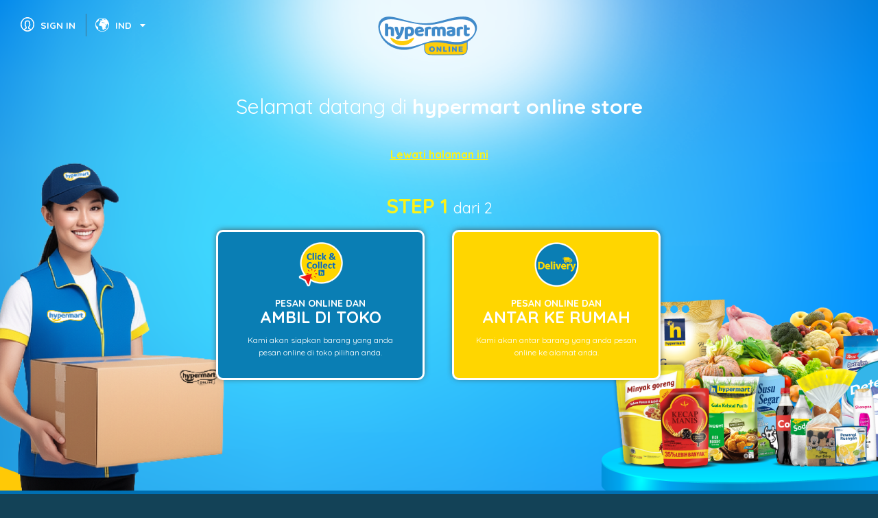

--- FILE ---
content_type: text/html; charset=utf-8
request_url: https://shop.hypermart.co.id/hypermart/select-store.php
body_size: 14042
content:
<!DOCTYPE html>
<html>
    <head>
        <meta charset="utf-8">
        <meta http-equiv="X-UA-Compatible" content="IE=edge,chrome=1">
        <title>Hypermart Website</title>
        <meta name="description" content="">
        <meta name="viewport" content="width=device-width">

        <link rel="icon" href="/hypermart/images/hypermart.ico">
        
        <!-- ui css -->
        <link rel="stylesheet" href="/hypermart/inc/ui/jquery-ui.css">
        
        <!--Style-->        
        <link rel="stylesheet" href="/hypermart/inc/css/reset.css">
        <link rel="stylesheet" href="/hypermart/inc/css/jquery.bxslider.css">
        <link rel="stylesheet" type="text/css" href="/hypermart/inc/css/jquery.mCustomScrollbar.css">
        <link rel="stylesheet" href="/hypermart/inc/css/style.css">
        <link rel="stylesheet" href="/hypermart/inc/css/styles-2.css">
        <link rel="stylesheet" href="/hypermart/inc/css/desktop.css">
        <link rel="stylesheet" href="/hypermart/inc/css/media_1024.css">
        <link rel="stylesheet" href="/hypermart/inc/css/media_768.css">
        <link rel="stylesheet" href="/hypermart/inc/css/media_mobile.css">

        <!--js-->
        <script type="text/javascript" src="/hypermart/inc/js/jquery-1.11.2.min.js"></script>
        <script type="text/javascript" src="/hypermart/inc/js/TweenMax.min.js"></script>
        <script type="text/javascript" src="/hypermart/inc/js/jquery.bxslider.min.js"></script>
        <script type="text/javascript" src="/hypermart/inc/js/jquery.mCustomScrollbar.min.js"></script>
        <script type="text/javascript" src="/hypermart/inc/js/js_lib.js"></script>
        <script type="text/javascript" src="/hypermart/inc/js/js_run.js"></script>
        <script type="text/javascript" src="/hypermart/sf/functions.js"></script>

        <!-- ui js-->        
        <script type="text/javascript" src="/hypermart/inc/ui/jquery-ui.js"></script>
        <script type="text/javascript" src="/hypermart/select-store.js"></script>
        <script>var lang = new Object();  lang["SELECT_LANG"] = "Language";  lang["WELCOME_MSG"] = "Selamat datang [USER] di online store kami";  lang["ALL_DEPARTMENT"] = "All Departments";  lang["SEARCH"] = "Pencarian";  lang["GO"] = "Mulai";  lang["HOME"] = "Home";  lang["TRACK_MY_ORDER"] = "Check Status Order";  lang["REGISTER"] = "Pendaftaran";  lang["LOGIN"] = "Log In";  lang["EMAIL"] = "Alamat Email";  lang["CONFIRM_EMAIL"] = "Konfirmasi Alamat Email";  lang["ORDER_REF"] = "No Ref Order";  lang["VIEW_ORDER_STATUS"] = "Check Status Order";  lang["MY_CART"] = "Keranjang Belanja Saya";  lang["EMPTY_CART_MSG"] = "Keranjang Belanja Anda masih kosong!<br/>Mulai belanja!";  lang["BROWSE_IN"] = "Sekarang Anda di";  lang["REFINE_SEARCH"] = "Pencarian lebih detail";  lang["REGISTRATION"] = "Pendaftaran";  lang["HICARD_NO"] = "No HiCard";  lang["FIRST_NAME"] = "Nama Depan";  lang["LAST_NAME"] = "Nama Belakang";  lang["PASSWORD"] = "Password";  lang["CONFIRM_PASSWORD"] = "Konfirmasi Password";  lang["IC_NO"] = "No KTP";  lang["DOB"] = "Tanggal lahir";  lang["MOBILE_NO"] = "No HP";  lang["BILLING_ADDRESS"] = "Alamat Pengiriman";  lang["CITY"] = "Kota";  lang["POSTAL_CODE"] = "Kode Pos";  lang["FORGET_PASSWORD"] = "Lupa Password";  lang["ADD_TO_CART"] = "Beli Produk";  lang["VIEW_PRODUCT_INFO"] = "Detail Produk";  lang["SHOPPING_CART_DETAILS"] = "Isi Keranjang Belanja";  lang["BRAND"] = "Merek";  lang["IMAGE_MOUSE_OVER_MSG"] = "Arahkan kursor untuk melihat gambar lebih besar";  lang["MORE_VIEWS"] = "Gambar lain";  lang["CART_ITEM"] = "Nama Produk";  lang["PRICE"] = "Harga Satuan";  lang["QUANTITY"] = "Jumlah";  lang["TOTAL"] = "Harga Total";  lang["ACTION"] = "Action";  lang["REMOVE"] = "Hapus";  lang["UPDATE"] = "Update";  lang["FREE_DELIVERY_MSG"] = "Gratis ongkos kirim untuk pembelian di atas";  lang["SUBTOTAL"] = "Subtotal";  lang["SHIPPING_FEE"] = "Ongkos Kirim";  lang["ESTIMATED_TOTAL"] = "Perkiraan total order";  lang["PROCEED_CHECKOUT"] = "Proses Pembayaran";  lang["HOME_DELIVERY"] = "Dikirim";  lang["DELIVERY_INFORMATION"] = "Informasi Dikirim";  lang["STORE_PICKUP"] = "Ambil di Toko";  lang["STORE_PICKUP_INFORMATION"] = "Informasi Ambil di Toko";  lang["CATEGORY"] = "Kategori";  lang["ALL_PRODUCTS"] = "Semua produk";  lang["PAGE"] = "Halaman";  lang["FIRST"] = "Pertama";  lang["LAST"] = "Terakhir";  lang["VIEW"] = "Tampilan";  lang["GRID_VIEW"] = "Tampilan Grid";  lang["LIST_VIEW"] = "Tampilan List";  lang["NO_IMAGE_VIEW"] = "Tanpa Gambar";  lang["ABOUT_US"] = "Tentang Kami";  lang["HYPERMART_WEBSITE"] = "Website Hypermart";  lang["INFORMATION"] = "Informasi";  lang["T&C"] = "Syarat & Ketentuan";  lang["FAQ"] = "Pertanyaan Umum";  lang["PRIVACY_SECURITY"] = "Tanya kami";  lang["CONTACT_US"] = "Hubungi kami";  lang["ADDED_TO_CART_MSG"] = "telah ditambah ke keranjang belanja";  lang["CUSTOMER"] = "Customer";  lang["SIGNIN_CHECKOUT"] = "Sign in to Checkout";  lang["NEW_CUSTOMER"] = "Customer baru";  lang["GUEST_CHECKOUT"] = "Guest Checkout";  lang["REGISTER_NOW"] = "Daftar Sekarang";  lang["DELIVERY_PICKUP_INFO"] = "Informasi Pengiriman/Pengambilan Barang";  lang["PICKUP_BRANCH"] = "Ambil di Cabang";  lang["PICKUP_DATE"] = "Tanggal Ambil";  lang["PICKUP_TIME"] = "Waktu Ambil";  lang["PICKUP_TOOLTIP"] = "Order Pagi, akan dikirim Sore.<br>Order Siang, akan dikirim Besok.";  lang["DELIVERY_TOOLTIP"] = "Order Pagi, akan dikirim Sore.<br>Order Siang, akan dikirim Besok.";  lang["PAYMENT_INFO"] = "Informasi Pembayaran";  lang["PAYMENT"] = "Pembayaran";  lang["EMAIL_TOOLTIP"] = "Kami membutuhkan email anda untuk konfirmasi";  lang["COUPON_CODE"] = "Kode e-Coupon";  lang["COUPON_CODE_INFO"] = "Isi kode kupon jika ada";  lang["CONTINUE"] = "Lanjut";  lang["USE_BILLING_ADDRESS"] = "Gunakan alamat rumah";  lang["USE_OTHER_ADDRESS"] = "Gunakan alamat lain";  lang["DELIVERY_DATE"] = "Tanggal Pengiriman";  lang["DELIVERY_TIME"] = "Waktu Pengiriman";  lang["CONFIRM"] = "Konfirmasi";  lang["CONFIRMATION_ORDER_ITEM"] = "Konfirmasi Barang Untuk Diorder";  lang["ORDER_RECEIPT"] = "Penerimaan order";  lang["ORDERPAYMENTUNCONFIRMED_RECEIPT"] = " Online Store - Informasi Pembayaran";  lang["ORDERPAYMENTCONFIRMED_RECEIPT"] = " Online Store - Konfirmasi Pembayaran";  lang["ORDER_SUMMARY_MSG"] = "Di bawah adalah daftar barang yang telah Anda beli. Jika ada kesalahan di dalam order, harap segera hubungi kami.";  lang["THANK_YOU_MSG"] = "Terima Kasih telah berbelanja di Hypermart";  lang["DISTRICT"] = "Kelurahan (Radius yang dijangkau)";  lang["WORD_VERIFICATION"] = "Verifikasi Kata";  lang["SECURITY_CODE_MSG"] = "Ketik kode keamanan";  lang["AGREEMENT"] = "I agree that I have read and understand the <a href='/hypermart/terms-and-conditions.php' target='_blank' style='text-decoration: underline'>terms & conditions</a>.";  lang["REQUIRED"] = "Wajib";  lang["SECURITY_CODE_ERR"] = "The security code entered was incorrect. Please try again.";  lang["SECURITY_CODE_SUCCESS"] = "The security code entered is correct. <br/>Please wait while we redirect you to the payment page...";  lang["YOUR_EMAIL"] = "Alamat Email Anda";  lang["YOUR_NAME"] = "Nama Anda";  lang["SUBJECT"] = "Topik";  lang["MESSAGE"] = "Komentar";  lang["SELF_PICKUP"] = "Self-Pickup";  lang["OTHER_PICKUP"] = "Pickup by Others";  lang["CONTACT_US_ACK_MSG"] = "Terima Kasih atas email anda. Kami akan segera menanggapi.";  lang["BULK_PURCHASE"] = "Bulk Purchase";  lang["BULK_PURCHASE_ACK_MSG"] = "Thank you for your purchase. We will get back to you soon!";  lang["MY_SHOPPING_HISTORY"] = "My Shopping History";  lang["CHAT_WITH_US"] = "Chat With Us";  lang["CONFIRMATION_CODE"] = "Confirmation Code";  lang["THIRDPARTY_DELIVERY_MSG"] = "Pilihan hanya berlaku untuk order Hypermart. Order Thirdparty hanya bisa dikirim.";  lang["FREE_DELIVERY_ALERT"] = "Tambah belanja Rp. [amount] untuk mendapat gratis ongkos kirim.";  lang["PROMO_MM_BUY_FREE"] = "Buy [qualifier_qty] get [target_qty] free";  lang["PROMO_MM_PS"] = "Buy [qualifier_qty] get [target_qty] at Rp  [discount_amount]";  lang["PROMO_MM_AO"] = "Buy [qualifier_qty] get [target_qty] with Rp  [discount_amount] off";  lang["PROMO_MM_PO"] = "Buy [qualifier_qty] get [target_qty] with [discount_amount]% discount";  lang["PROMO_MMM_BUY_FREE"] = "Buy [qualifier_qty] of [qualifier_products] get [target_qty] free";  lang["PROMO_MMM_PS"] = "Buy [qualifier_qty] of [qualifier_products] get [target_qty] at Rp  [discount_amount]";  lang["PROMO_MMM_AO"] = "Buy [qualifier_qty] of [qualifier_products] get [target_qty] with Rp  [discount_amount] off";  lang["PROMO_MMM_PO"] = "Buy [qualifier_qty] of [qualifier_products] get [target_qty] with [discount_amount]% discount";  lang["PROMO_MULTI_UNIT_PS"] = "Buy [qualifier_qty] at Rp  [discount_amount] each";  lang["PROMO_MULTI_UNIT_AO"] = "Buy [qualifier_qty] with Rp  [discount_amount] off each";  lang["PROMO_MULTI_UNIT_PO"] = "Buy [qualifier_qty] with  [discount_amount]% off";  lang["PROMO_DAZZLER_PO"] = "Buy [qualifier_qty] at Rp  [discount_amount]";  lang["PROMO_SIMPLE_PS"] = "Promotion Price: Rp  [discount_amount]";  lang["PROMO_SIMPLE_AO"] = "Amount off: Rp  [discount_amount]";  lang["PROMO_SIMPLE_PO"] = "Discount [discount_amount]%";  lang["PROMO_BONUS_BUY"] = "Bonus [discount_amount]x [product_name]";  lang["PROMO_SKU_TABLE"] = "Bonus [discount_amount]x [product_name]";  lang["PROMO_DOUBLE_DISCOUNT"] = "Double Discount [discount_amount]%";  lang["PROMO_PWP_PS"] = "Purchase Rp.[qualifier_qty] get [target_qty] at [discount_amount]";  lang["PROMO_PWP_AO"] = "Purchase Rp.[qualifier_qty] get [target_qty] with Rp.[discount_amount] off";  lang["PROMO_PWP_PO"] = "Purchase Rp.[qualifier_qty] get [target_qty] with [discount_amount]% discount";  lang["PROMO_CASHBACK"] = "Total purchase eligible for cashback [qualifier_qty]<br>Voucher cashback [discount_amount]";  lang["PROMO_STAMP"] = "Get [discount_amount] Stamp";  lang["PROMO_WHEEL_OF_FORTUNE"] = "Wheel of Fortune Discount [discount_amount]%";  lang["PROMO_BIN_BASED"] = "Total Discount [discount_amount]";  lang["PROMO_LOTTERY"] = "Get [discount_amount] Lottery Coupon";  lang["PROMO_HC_SIMPLE"] = "Hicard Discount [discount_amount]";  lang["PROMO_HC_SIMPLE_PRICE_SUB"] = "Hicard Promotion Price Rp  [discount_amount]";  lang["PROMO_HC_DD"] = "Hicard Direct Discount Rp  [discount_amount]";  lang["PROMO_HC_CB"] = "Purchase eligible for cashback [qualifier_qty]<br>Hicard voucher cashback [discount_amount]";  lang["PROMO_HC_VS"] = "Hicard Voucher Cash Back Rp  [discount_amount]";  lang["PROMO_HC_VOUCHER"] = "Hicard Discount [discount_amount]";  lang["PROMO_HOT_PROMO_PRICE_SUB"] = "Hicard Hot Promo Price: Rp  [discount_amount] (Code: [confirm_code])";  lang["PROMO_HOT_PROMO_AMOUNT_OFF"] = "Hicard Hot Promo Amount Off: Rp  [discount_amount] (Code: [confirm_code])";  lang["PROMO_HOT_PROMO_PERCENT_OFF"] = "Hicard Hot Promo Discount [discount_amount]% (Code: [confirm_code])";  lang["PROMO_BADGE_PS"] = "Special<br/>[discount_amount]";  lang["PROMO_BADGE_AO"] = "Disc<br/>[discount_amount]";  lang["PROMO_BADGE_PO"] = "Disc<br/>[discount_amount]%";  lang["PROMO_BADGE_GENERAL"] = "Special<br/>Promo";  lang["PROMO_QUALIFIEDS"] = "Qualified Products";  lang["PROMO_MM_BUY_FREE_EXPLAIN"] = "Buy [qualifier_qty] [qualifier_product] get [target_qty] [target_product] free";  lang["PROMO_MM_PS_EXPLAIN"] = "Buy [qualifier_qty] [qualifier_product] get [target_qty] [target_product] at Rp  [discount_amount]";  lang["PROMO_MM_AO_EXPLAIN"] = "Buy [qualifier_qty] [qualifier_product] get [target_qty] [target_product] with Rp  [discount_amount] off";  lang["PROMO_MM_PO_EXPLAIN"] = "Buy [qualifier_qty] [qualifier_product] get [target_qty] [target_product] with [discount_amount]% discount";  lang["PROMO_MULTI_UNIT_PS_EXPLAIN"] = "Buy [qualifier_qty] item at Rp  [discount_amount]";  lang["PROMO_MULTI_UNIT_AO_EXPLAIN"] = "Buy [qualifier_qty] item at Rp  [discount_amount] off";  lang["PROMO_MULTI_UNIT_PO_EXPLAIN"] = "Buy [qualifier_qty] item at [discount_amount]% off";  lang["PROMO_DAZZLER_PRICE_SUB_EXPLAIN"] = "Buy [qualifier_qty] at Rp  [discount_amount]";  lang["PROMO_DAZZLER_AMOUNT_OFF_EXPLAIN"] = "Buy [qualifier_qty] at Rp  [discount_amount] off";  lang["PROMO_DAZZLER_PERCENT_OFF_EXPLAIN"] = "Buy [qualifier_qty] at [discount_amount]% off";  lang["PROMO_SIMPLE_PS_EXPLAIN"] = "Promotion Price: Rp  [discount_amount]";  lang["PROMO_SIMPLE_AO_EXPLAIN"] = "Discount Amount off: Rp  [discount_amount]";  lang["PROMO_SIMPLE_PO_EXPLAIN"] = "Percentage Discount: [discount_amount]%";  lang["PROMO_BONUS_BUY_EXPLAIN"] = "Bonus Buy [qualifier_qty] Get [target_qty] Free [product_name]";  lang["PROMO_SKU_TABLE_EXPLAIN"] = "Get [target_qty] x [product_name] for every purchase of Rp  [purchase_amount] of selected products";  lang["PROMO_DOUBLE_DISCOUNT_EXPLAIN"] = "Buy [qty] with [qty2] other selected product(s) to enjoy [discount_amount]% discount";  lang["PROMO_PWP_PS_EXPLAIN"] = "For Every Purchase of Rp  [qualifier_qty] of selected items, enjoy promotion price of [discount_amount] for [target_qty]";  lang["PROMO_PWP_AO_EXPLAIN"] = "For Every Purchase of Rp  [qualifier_qty] of selected items, enjoy a discount of Rp  [discount_amount] off for [target_qty]";  lang["PROMO_PWP_PO_EXPLAIN"] = "For Every Purchase of Rp  [qualifier_qty] of selected items, enjoy a discount of [discount_amount]% off for [target_qty]";  lang["PROMO_CASHBACK_EXPLAIN"] = "Get [discount_amount]% Cash back Voucher for every purchase of selected products";  lang["PROMO_STAMP_EXPLAIN"] = "Get [qty] Stamp(s) for every purchase of Rp  [purchase_amount] of selected products";  lang["PROMO_WHEEL_OF_FORTUNE_EXPLAIN"] = "Wheel of Fortune Discount [discount_amount]%";  lang["PROMO_BIN_BASED_EXPLAIN"] = "Enjoy [discount_amount] off for every purchase of selected products";  lang["PROMO_LOTTERY_EXPLAIN"] = "1 Lottery Coupon for every Purchase of Rp  [purchase_amount]";  lang["PROMO_HC_SIMPLE_EXPLAIN"] = "Hicard Discount [discount_amount]";  lang["PROMO_HC_SIMPLE_PRICE_SUB_EXPLAIN"] = "Hicard Promotion Price Rp  [discount_amount]";  lang["PROMO_HC_DD_EXPLAIN"] = "Hicard Direct Discount Rp  [discount_amount]";  lang["PROMO_HC_CB_EXPLAIN"] = "Eligible for Hicard Cash Back (Min. Purchase: Rp  [discount_amount]";  lang["PROMO_HC_VS_EXPLAIN"] = "Hicard Voucher Cash Back Rp  [discount_amount]%";  lang["PROMO_HC_VOUCHER_EXPLAIN"] = "Hicard Discount [discount_amount]";  lang["PROMO_HOT_PROMO_PRICE_SUB_EXPLAIN"] = "Enjoy the promotion price of Rp  [discount_amount] for every Purchase with selected Hicard and Confirmation code";  lang["PROMO_HOT_PROMO_AMOUNT_OFF_EXPLAIN"] = "Enjoy Rp  [discount_amount] off for every Purchase with selected Hicard and Confirmation code";  lang["PROMO_HOT_PROMO_PERCENT_OFF_EXPLAIN"] = "Enjoy [discount_amount]% off for every Purchase with selected Hicard and Confirmation code";  lang["NO_PROMO_FOUND"] = "No Current Promotion for this Product";  lang["COUPON_CODE_TOOLTIP"] = "Silahkan isi jika Anda memiliki Kode Kupon";  lang["CONFIRMATION_CODE_TOOLTIP"] = "Silahkan tulis ulang jika Anda memiliki Kode Kupon";  lang["USER_NOTES"] = "Pesan";  lang["USER_NOTES_TOOLTIP"] = "Silahkan tulis pesan untuk order Anda";  lang["WELCOME_TEXT"] = "Selamat datang di <strong>hypermart online store</strong>";  lang["SELECT_STORE_SKIP"] = "Lewati halaman ini";  lang["SELECT_STORE_STEP_1"] = "<strong>STEP 1</strong> <span>dari 2</span>";  lang["SELECT_STORE_STEP_2"] = "<strong>STEP 2</strong> <span>dari 2</span>";  lang["SELECT_PROVINCE"] = "Pilih Wilayah";  lang["SELECT_CITY"] = "Pilih Kota";  lang["SELECT_AREA"] = "Pilih Area";  lang["SELECT_STORE"] = "BELANJA SEKARANG";  lang["ALL_CATEGORY"] = "SEMUA KATEGORI";  lang["CATEGORIES"] = "KATEGORI";  lang["SHOW ALL_CATEGORIES"] = "Tunjukkan Semua Kategori";  lang["POPULAR_PRODUCT"] = "PRODUK POPULER MINGGU INI";  lang["0"] = "";  lang["1"] = "";  lang["2"] = "";</script><script type="text/javascript">
var _DEBUG_PHP_ = '';
var _SESSION_TIMEOUT_ = '1800';
var _DEBUG_SQL_ = '';
var _APPS_NAME_ = 'hypermart';
var _BASE_URL_ = '/hypermart/';
var _APPS_DISPLAY_NAME_ = 'Hypermart';
var _APPS_HOME_LINK_ = '/hypermart/';
var _APP_HOST_ = 'http://shop.hypermart.co.id/';
var _BASE_SECURE_URL_ = 'http://shop.hypermart.co.id/hypermart/';
var _BASE_NON_SECURE_URL_ = 'http://shop.hypermart.co.id/hypermart/';
var _BASE_EXTLIB_DIR_ = '/hypermart/extlib/';
var _BASE_IMAGES_DIR_ = '/hypermart/images/';
var _IMAGES_URL_ = '/hypermart/images/';
var _BASE_SF_DIR_ = '/hypermart/sf/';
var _SF_URL_ = '/hypermart/sf/';
var _BASE_CONF_DIR_ = '/hypermart/conf/';
var _UPLOAD_URL_ = '/hypermart/uploads/';
var _BASE_MODULES_DIR_ = '/hypermart/modules/';
var _MODULES_URL_ = '/hypermart/modules/';
var _BASE_UPLOADS_DIR_ = '/hypermart/uploads/';
var _BASE_FILES_DIR_ = '/hypermart/files/';
var _FILES_URL_ = '/hypermart/files/';
var _BASE_MOBILE_DIR_ = '/hypermart/mobile/';
var _BASE_DNG_DIR_ = '/hypermart/dng/';
var _M_URL_ = '/hypermart/m/';
var _INC_URL_ = '/hypermart/inc/';
var _UI_URL_ = '/hypermart/ui/';
var _UI_API_URL_ = '/hypermart/ui/api/';
var _UI_EXTAPI_URL_ = '/hypermart/ui/extapi/';
var _UI_COMPONENT_URL_ = '/hypermart/ui/component/';
var _PRODUCT_URL_ = '/hypermart/product/';
var _CATEGORY_URL_ = '/hypermart/category/';
var _STATUS_ACTIVE_ = 'A';
var _STATUS_INACTIVE_ = 'I';
var _STATUS_PENDING_ = 'P';
var _DELIMITER1_ = '||';
var _DELIMITER2_ = '##';
var _DELIMITER3_ = ',';
var _YES_ = 'Y';
var _NO_ = 'N';
var _PENDING_ = 'P';
var _FAILED_ = 'F';
var _EMPTY_ = '';
var _NA_ = 'N/A';
var _LOOP_LIMIT_ = '500';
var _CONTACT_ = 'lead';
var _PANEL_WIDTH_ = '290px';
var _THUMBNAIL_WIDTH_ = '150';
var _THUMBNAIL_HEIGHT_ = '150';
var _THUMBNAIL_PREFIX_ = 'thumb_';
var _AJAX_SUCCESSMSG_ = '1';
var _AJAX_SUCCESSDATA_ = '2';
var _AJAX_FAILEDMSG_ = '3';
var _AJAX_FAILEDVALIDATION_ = '4';
var _AJAX_REDIRECT_ = '5';
var _AJAX_NORECORD_ = '6';
var _AJAX_NOREFRESH_ = '7';
var _AJAX_JS_CONFIRM_ = '8';
var _AJAX_PENDING_ = '9';
var _MODE_CREATE_ = 'C';
var _MODE_UPDATE_ = 'U';
var _CONFIG_EMAIL_ = 'email';
var _CONFIG_EMAIL_BLAST_EMAIL_ = 'send_email';
var _CONFIG_EMAIL_SMTP_HOST_ = 'smtp_host';
var _CONFIG_EMAIL_SMTP_PORT_ = 'smtp_port';
var _CONFIG_EMAIL_SMTP_AUTH_ = 'smtp_auth';
var _CONFIG_EMAIL_SMTP_SECURE_ = 'smtp_sec';
var _CONFIG_EMAIL_SMTP_USER_ = 'smtp_user';
var _CONFIG_EMAIL_SMTP_PWD_ = 'smtp_pwd';
var _CONFIG_EMAIL_FROM_NAME_ = 'from_name';
var _CONFIG_EMAIL_FROM_EMAIL_ = 'from_email';
var _CONFIG_EMAIL_REPLY_NAME_ = 'rply_name';
var _CONFIG_EMAIL_REPLY_EMAIL_ = 'rply_email';
var _CONFIG_EMAIL_SUPPORT_ = 'support';
var _CONFIG_EMAIL_ADMIN_ = 'adm_email';
var _CONFIG_EDM_STATUS_ = 'edm_status';
var _EDM_DRAFT_ = 'D';
var _EDM_SCHEDULE_ = 'S';
var _EDM_QUEUE_ = 'Q';
var _EDM_IN_PROGRESS_ = 'I';
var _EDM_COMPLETED_ = 'C';
var _BROADCAST_READY_ = 'R';
var _BROADCAST_COMPLETED_ = 'C';
var _EDM_OPEN_ = 'O';
var _EDM_CLICK_ = 'L';
var _CAMPAIGN_TYPE_EDM_ = 'E';
var _CAMPAIGN_TYPE_SMS_ = 'S';
var _CONFIG_EMAIL_SENDER_ = 'email_send';
var _CONFIG_EMAIL_SENDER_DELAY_ = 'send_delay';
var _CONFIG_EMAIL_SENDER_MAX_LIFE_ = 'send_life';
var _CONFIG_EMAIL_SENDER_BATCH_SIZE_ = 'send_batch';
var _CONFIG_CAMPAIGN_ = 'campaign';
var _GOOGLE_CHART_TYPE_PIE_ = 'PieChart';
var _GOOGLE_CHART_TYPE_LINE_ = 'LineChart';
var _GOOGLE_CHART_TYPE_BAR_ = 'BarChart';
var _GOOGLE_CHART_TYPE_COLUMN_ = 'ColumnChart';
var _GOOGLE_CHART_TYPE_TABLE_ = 'Table';
var _GOOGLE_CHART_TYPE_IMAGE_BAR_ = 'ImageBarChart';
var _GOOGLE_CHART_DATA_TYPE_STRING_ = 'string';
var _GOOGLE_CHART_DATA_TYPE_NUMBER_ = 'number';
var _GOOGLE_CHART_DATA_TYPE_BOOLEAN_ = 'boolean';
var _DASHBOARD_COLUMN_NO_ = '2';
var _DASHBOARD_COLUMN_WIDTH_ = '48%';
var _DASHBOARD_HEIGHT_ = '250px';
var _DASHBOARD_GRAPH_HEIGHT_ = '300';
var _USER_ROLE_ADMIN_ = '1';
var _USER_ROLE_MANAGEMENT_STAFF_ = '2';
var _USER_ROLE_CS_HO_ = '15';
var _USER_ROLE_OPERATION_ = '14';
var _USER_ROLE_CUSTOMER_SERVICE_ = '13';
var _USER_ROLE_MERCHANDISING_ = '10';
var _USER_ROLE_MARKETING_ = '5';
var _USER_ROLE_SALES_STAFF_ = '3';
var _USER_ROLE_THIRD_PARTY_ = '4';
var _USER_ROLE_DELIVERER_ = '6';
var _USER_ROLE_LP_ = '7';
var _USER_ROLE_COLLECTION_ = '8';
var _USER_ROLE_PICKER_ = '9';
var _USER_ROLE_STORE_SMC_ = '11';
var _USER_ROLE_DNG_ = '12';
var _DEFAULT_STORE_ = '12';
var _DEFAULT_SMARTCLUB_STORE_ = '113';
var _CONFIG_SETTING_TYPE_ = 'config_setting';
var _CONFIG_SETTING_TYPE_LIST_ = 'list';
var _CONFIG_SETTING_TYPE_KEY_VALUE_ = 'key_value';
var _CONFIG_TIMESTAMP_ = 'configTS';
var _CONFIG_COUNTRY_ = 'country';
var _CONFIG_YES_NO_ = 'yes_no';
var _CONFIG_GENDER_ = 'gender';
var _LOOKUP_TYPE_PRODUCT_BRAND_ = 'product_brand';
var _LOOKUP_TYPE_PRODUCT_TAG_ = 'product_tag';
var _CONFIG_ENGAGEMENT_TYPE_EDM_ = 'E';
var _MAPPING_TYPE_INPUT_ = 'I';
var _MAPPING_TYPE_TEXTAREA_ = 'T';
var _MAPPING_TYPE_DROPDOWN_ = 'D';
var _MAPPING_TYPE_RADIO_ = 'R';
var _MAPPING_TYPE_CHECKBOX_ = 'C';
var _MAPPING_TYPE_DATE_ = 'S';
var _CRITERIA_FIELD_ = 'field';
var _CRITERIA_VALUE_ = 'value';
var _CRITERIA_LABEL_ = 'label';
var _CRITERIA_TYPE_ = 'type';
var _CRITERIA_CONDITION_ = 'condition';
var _CRITERIA_CATEGORY_ = 'category';
var _CONDITION_EQUAL_ = 'is';
var _CONDITION_NOT_EQUAL_ = 'is not';
var _CONDITION_GREATER_ = 'is greater than';
var _CONDITION_GREATER_EQUAL_ = 'is greater or equal';
var _CONDITION_LESS_ = 'is less than';
var _CONDITION_LESS_EQUAL_ = 'is less or equal';
var _CONDITION_LIKE_ = 'contains';
var _CONDITION_IN_ = 'in';
var _DOCUMENT_TYPE_ACTIVITY_ = 'A';
var _LOCAL_CURRENCY_ = 'Rp ';
var _CONFIG_COLLECT_PRICE_CHANGE_ = 'collect_price_change';
var _CONFIG_ORDER_STATUS_ = 'sale_order_status';
var _ORDER_STATUS_PENDING_ = 'PDG';
var _ORDER_STATUS_PROCESSING_ = 'PSG';
var _ORDER_STATUS_PROCESSED_ = 'PSD';
var _ORDER_STATUS_PARTIAL_DELIVERED_ = 'PDEL';
var _ORDER_STATUS_DELIVERED_ = 'DEL';
var _ORDER_STATUS_READYPICK_ = 'RDY';
var _ORDER_STATUS_COLLECTED_ = 'COL';
var _ORDER_STATUS_REFUNDED_ = 'REF';
var _ORDER_STATUS_PARTIAL_REFUNDED_ = 'PREF';
var _ORDER_STATUS_CANCELLED_ = 'CANCL';
var _ORDER_STATUS_PICKING_ = 'PICK';
var _ORDER_STATUS_PICK_COMPLETE_ = 'PICKED';
var _ORDER_STATUS_VERIFIED_ = 'VERIFIED';
var _ORDER_STATUS_READY_ = 'READY';
var _ORDER_STATUS_DELIVERING_ = 'DELIVERING';
var _CONFIG_PAYMENT_STATUS_ = 'payment_status';
var _PAYMENT_STATUS_PENDING_ = 'PEND';
var _PAYMENT_STATUS_APPROVED_ = 'APPR';
var _PAYMENT_STATUS_REJECTED_ = 'REJ';
var _PAYMENT_STATUS_CANCELLED_ = 'CANCL';
var _SALE_ORDER_PAYMENT_OVO_ = 'OVO';
var _SALE_ORDER_PAYMENT_CC_ = 'CC';
var _SALE_ORDER_PAYMENT_DOKU_ = 'DOKU';
var _SALE_ORDER_PAYMENT_COD_ = 'COD';
var _SALE_ORDER_PAYMENT_NOBUCASH_ = 'NOBUCASH';
var _SALE_ORDER_PAYMENT_QRIS_ = 'QRIS';
var _SALE_ORDER_PAYMENT_QRIS_credit_ = 'QRIS credit';
var _SALE_ORDER_PAYMENT_CIMB_ = 'CIMB CLICK';
var _SALE_ORDER_PAYMENT_E2PAY_ = 'CIMB Clicks/Rekening Ponsel';
var _SALE_ORDER_PAYMENT_BNI70_ = 'BNI70';
var _SALE_ORDER_PAYMENT_JDID_ = 'JDID';
var _SALE_ORDER_PAYMENT_GRABMART_ = 'GMCASHLESS';
var _SALE_ORDER_PAYMENT_CASH_ = 'GMCASH';
var _SALE_ORDER_PAYMENT_SHOPEE_ = 'SHOPEE';
var _SALE_ORDER_PAYMENT_TOKOPEDIA_ = 'TOKOPEDIA';
var _SALE_ORDER_PAYMENT_TIKTOK_ = 'TIKTOK';
var _SALE_ORDER_PAYMENT_BLIBLI_ = 'BLIBLI';
var _SALE_ORDER_PAYMENT_HAPPYFRESH_ = 'HAPPYFRESH';
var _SALE_ORDER_PAYMENT_BANKTRANSFER_ = 'BANK TRANSFER';
var _SALE_ORDER_PAYMENT_BUKALAPAK_ = 'BUKALAPAK';
var _SALE_ORDER_PAYMENT_SHOPEEPAY_ = 'ShopeePay';
var _SALE_ORDER_PAYMENT_GOPAY_ = 'GOPAY';
var _SALE_ORDER_PAYMENT_LAZADA_ = 'LAZADA';
var _SALE_ORDER_PAYMENT_BCAVA_ = 'BCA Virtual Account';
var _SALE_ORDER_PAYMENT_INVOICING_ = 'INVOICING';
var _SALE_ORDER_DELIVERY_ = 'DELIVERY';
var _SALE_ORDER_STORE_PICKUP_ = 'PICKUP';
var _CONFIG_DELIVERY_TIME_ = 'delivery_time';
var _CONFIG_PICKUP_TIME_ = 'pickup_time';
var _CONFIG_ZONE_LIMIT_ = 'district_zone_limit';
var _DEFAULT_PURCHASE_LIMIT_ = '48';
var _CONFIG_PURCHASE_PRICE_LIMIT_ = 'purchase_price_limit';
var _CONFIG_SHIPPING_FEE_ = 'shipping_fee';
var _CONFIG_COD_DELIVERY_LIMIT_ = '1';
var _CONFIG_BANK_TRANSFER_LIMIT_ = '50000000';
var _CONFIG_BNI_70_LIMIT_ = '500000';
var _CONFIG_BANK_PROMO_LIMIT_ = '500000';
var _CONFIG_MINIMUM_PURCHASE_LIMIT_ = '10000';
var _CONFIG_INVOICING_LIST_ = 'invoicing_list';
var _CONFIG_RECOMMENDATION_ = 'recommendation';
var _EDS_STATUS_ = 'status';
var _EDS_STATUS_PASS_ = 'PASS';
var _EDS_STATUS_VOID_ = 'VOID';
var _EDS_STATUS_REASON_ = 'reason';
var _EDS_INVOICENO_ = 'invoiceNo';
var _EDS_AMOUNT_ = 'amount';
var _EDS_REF_ = 'ref';
var _SESSION_CATEGORY_ = '_SESSION_CATEGORY_';
var _CONFIG_COUPON_TYPE_ = 'coupon_type';
var _CONFIG_COUPON_TYPE_PERCENTAGE_ = 'P';
var _CONFIG_COUPON_TYPE_AMOUNT_ = 'A';
var _CONFIG_COUPON_TYPE_MULTIPLY_ = 'M';
var _CONFIG_COUPON_TYPE_FREE_ITEM_ = 'FI';
var _LANG_SELECT_LANGUAGE_ = 'SELECT_LANG';
var _LANG_WELCOME_MSG_ = 'WELCOME_MSG';
var _LANG_ALL_DEPARTMENT_ = 'ALL_DEPARTMENT';
var _LANG_SEARCH_ = 'SEARCH';
var _LANG_HOME_ = 'HOME';
var _LANG_TRACK_MY_ORDER_ = 'TRACK_MY_ORDER';
var _LANG_REGISTER_ = 'REGISTER';
var _LANG_LOGIN_ = 'LOGIN';
var _LANG_EMAIL_ = 'EMAIL';
var _LANG_CONFIRM_EMAIL_ = 'CONFIRM_EMAIL';
var _LANG_ORDER_REF_ = 'ORDER_REF';
var _LANG_VIEW_ORDER_STATUS_ = 'VIEW_ORDER_STATUS';
var _LANG_MY_CART_ = 'MY_CART';
var _LANG_EMPTY_CART_MSG_ = 'EMPTY_CART_MSG';
var _LANG_BROWSE_IN_ = 'BROWSE_IN';
var _LANG_REFINE_SEARCH_ = 'REFINE_SEARCH';
var _LANG_REGISTRATION_ = 'REGISTRATION';
var _LANG_HICARD_NO_ = 'HICARD_NO';
var _LANG_FIRST_NAME_ = 'FIRST_NAME';
var _LANG_LAST_NAME_ = 'LAST_NAME';
var _LANG_PASSWORD_ = 'PASSWORD';
var _LANG_CONFIRM_PASSWORD_ = 'CONFIRM_PASSWORD';
var _LANG_IC_NO_ = 'IC_NO';
var _LANG_DOB_ = 'DOB';
var _LANG_MOBILE_NO_ = 'MOBILE_NO';
var _LANG_BILLING_ADDRESS_ = 'BILLING_ADDRESS';
var _LANG_CITY_ = 'CITY';
var _LANG_POSTAL_CODE_ = 'POSTAL_CODE';
var _LANG_FORGET_PASSWORD_ = 'FORGET_PASSWORD';
var _LANG_ADD_TO_CART_ = 'ADD_TO_CART';
var _LANG_VIEW_PRODUCT_INFO_ = 'VIEW_PRODUCT_INFO';
var _LANG_SHOPPING_CART_DETAILS_ = 'SHOPPING_CART_DETAILS';
var _LANG_BRAND_ = 'BRAND';
var _LANG_IMAGE_MOUSE_OVER_MSG_ = 'IMAGE_MOUSE_OVER_MSG';
var _LANG_MORE_VIEWS_ = 'MORE_VIEWS';
var _LANG_CART_ITEM_ = 'CART_ITEM';
var _LANG_PRICE_ = 'PRICE';
var _LANG_QUANTITY_ = 'QUANTITY';
var _LANG_TOTAL_ = 'TOTAL';
var _LANG_ACTION_ = 'ACTION';
var _LANG_REMOVE_ = 'REMOVE';
var _LANG_UPDATE_ = 'UPDATE';
var _LANG_FREE_DELIVERY_MSG_ = 'FREE_DELIVERY_MSG';
var _LANG_SUBTOTAL_ = 'SUBTOTAL';
var _LANG_SHIPPING_FEE_ = 'SHIPPING_FEE';
var _LANG_ESTIMATED_TOTAL_ = 'ESTIMATED_TOTAL';
var _LANG_PROCEED_CHECKOUT_ = 'PROCEED_CHECKOUT';
var _LANG_HOME_DELIVERY_ = 'HOME_DELIVERY';
var _LANG_DELIVERY_INFORMATION_ = 'DELIVERY_INFORMATION';
var _LANG_STORE_PICKUP_ = 'STORE_PICKUP';
var _LANG_STORE_PICKUP_INFORMATION_ = 'STORE_PICKUP_INFORMATION';
var _LANG_CATEGORY_ = 'CATEGORY';
var _LANG_ALL_PRODUCTS_ = 'ALL_PRODUCTS';
var _LANG_PAGE_ = 'PAGE';
var _LANG_FIRST_ = 'FIRST';
var _LANG_LAST_ = 'LAST';
var _LANG_VIEW_ = 'VIEW';
var _LANG_GRID_VIEW_ = 'GRID_VIEW';
var _LANG_LIST_VIEW_ = 'LIST_VIEW';
var _LANG_NO_IMAGE_VIEW_ = 'NO_IMAGE_VIEW';
var _LANG_ABOUT_US_ = 'ABOUT_US';
var _LANG_INFORMATION_ = 'INFORMATION';
var _LANG_TNC_ = 'T&C';
var _LANG_FAQ_ = 'FAQ';
var _LANG_PRIVACY_SECURITY_ = 'PRIVACY_SECURITY';
var _LANG_CONTACT_US_ = 'CONTACT_US';
var _LANG_ADDED_TO_CART_MSG_ = 'ADDED_TO_CART_MSG';
var _LANG_CUSTOMER_ = 'CUSTOMER';
var _LANG_SIGNIN_CHECKOUT_ = 'SIGNIN_CHECKOUT';
var _LANG_NEW_CUSTOMER_ = 'NEW_CUSTOMER';
var _LANG_GUEST_CHECKOUT_ = 'GUEST_CHECKOUT';
var _LANG_REGISTER_NOW_ = 'REGISTER_NOW';
var _LANG_DELIVERY_PICKUP_INFO_ = 'DELIVERY_PICKUP_INFO';
var _LANG_PICKUP_BRANCH_ = 'PICKUP_BRANCH';
var _LANG_PICKUP_DATE_ = 'PICKUP_DATE';
var _LANG_PICKUP_TIME_ = 'PICKUP_TIME';
var _LANG_PICKUP_TOOLTIP_ = 'PICKUP_TOOLTIP';
var _LANG_DELIVERY_TOOLTIP_ = 'DELIVERY_TOOLTIP';
var _LANG_EMAIL_TOOLTIP_ = 'EMAIL_TOOLTIP';
var _LANG_COUPON_CODE_ = 'COUPON_CODE';
var _LANG_COUPON_CODE_INFO_ = 'COUPON_CODE_INFO';
var _LANG_CONTINUE_ = 'CONTINUE';
var _LANG_USE_BILLING_ADDRESS_ = 'USE_BILLING_ADDRESS';
var _LANG_USE_OTHER_ADDRESS_ = 'USE_OTHER_ADDRESS';
var _LANG_DELIVERY_DATE_ = 'DELIVERY_DATE';
var _LANG_DELIVERY_TIME_ = 'DELIVERY_TIME';
var _LANG_CONFIRM_ = 'CONFIRM';
var _LANG_CONFIRMATION_ORDER_ITEM_ = 'CONFIRMATION_ORDER_ITEM';
var _LANG_ORDER_RECEIPT_ = 'ORDER_RECEIPT';
var _LANG_ORDERPAYMENTUNCONFIRMED_RECEIPT_ = 'ORDERPAYMENTUNCONFIRMED_RECEIPT';
var _LANG_ORDERPAYMENTCONFIRMED_RECEIPT_ = 'ORDERPAYMENTCONFIRMED_RECEIPT';
var _LANG_ORDER_SUMMARY_MSG_ = 'ORDER_SUMMARY_MSG';
var _LANG_THANK_YOU_MSG_ = 'THANK_YOU_MSG';
var _LANG_DISTRICT_ = 'DISTRICT';
var _LANG_WORD_VERIFICATION_ = 'WORD_VERIFICATION';
var _LANG_SECURITY_CODE_MSG_ = 'SECURITY_CODE_MSG';
var _LANG_AGREEMENT_ = 'AGREEMENT';
var _LANG_REQUIRED_ = 'REQUIRED';
var _LANG_SECURITY_CODE_ERR_ = 'SECURITY_CODE_ERR';
var _LANG_SECURITY_CODE_SUCCESS_ = 'SECURITY_CODE_SUCCESS';
var _LANG_YOUR_EMAIL_ = 'YOUR_EMAIL';
var _LANG_YOUR_NAME_ = 'YOUR_NAME';
var _LANG_SUBJECT_ = 'SUBJECT';
var _LANG_MESSAGE_ = 'MESSAGE';
var _LANG_SELF_PICKUP_ = 'SELF_PICKUP';
var _LANG_OTHER_PICKUP_ = 'OTHER_PICKUP';
var _LANG_CONTACT_US_ACK_MSG_ = 'CONTACT_US_ACK_MSG';
var _LANG_GO_ = 'GO';
var _LANG_BULK_PURCHASE_ = 'BULK_PURCHASE';
var _LANG_BULK_PURCHASE_ACK_MSG_ = 'BULK_PURCHASE_ACK_MSG';
var _LANG_MY_SHOPPING_HISTORY_ = 'MY_SHOPPING_HISTORY';
var _LANG_CHAT_WITH_US_ = 'CHAT_WITH_US';
var _LANG_CONFIRMATION_CODE_ = 'CONFIRMATION_CODE';
var _LANG_PAYMENT_INFO_ = 'PAYMENT_INFO';
var _LANG_PAYMENT_ = 'PAYMENT';
var _LANG_THIRDPARTY_DELIVERY_MSG_ = 'THIRDPARTY_DELIVERY_MSG';
var _LANG_FREE_DELIVERY_ALERT_ = 'FREE_DELIVERY_ALERT';
var _LANG_PROMO_SIMPLE_PRICE_SUB_ = 'PROMO_SIMPLE_PS';
var _LANG_PROMO_SIMPLE_AMOUNT_OFF_ = 'PROMO_SIMPLE_AO';
var _LANG_PROMO_SIMPLE_PERCENT_OFF_ = 'PROMO_SIMPLE_PO';
var _LANG_PROMO_MIX_MATCH_BUY_X_GET_Y_FREE_ = 'PROMO_MM_BUY_FREE';
var _LANG_PROMO_MIX_MATCH_PRICE_SUB_ = 'PROMO_MM_PS';
var _LANG_PROMO_MIX_MATCH_AMOUNT_OFF_ = 'PROMO_MM_AO';
var _LANG_PROMO_MIX_MATCH_PERCENT_OFF_ = 'PROMO_MM_PO';
var _LANG_PROMO_MIX_MATCH_MIXED_BUY_X_GET_Y_FREE_ = 'PROMO_MMM_BUY_FREE';
var _LANG_PROMO_MIX_MATCH_MIXED_PRICE_SUB_ = 'PROMO_MMM_PS';
var _LANG_PROMO_MIX_MATCH_MIXED_AMOUNT_OFF_ = 'PROMO_MMM_AO';
var _LANG_PROMO_MIX_MATCH_MIXED_PERCENT_OFF_ = 'PROMO_MMM_PO';
var _LANG_PROMO_MULTI_UNIT_PRICE_SUB_ = 'PROMO_MULTI_UNIT_PS';
var _LANG_PROMO_MULTI_UNIT_AMOUNT_OFF_ = 'PROMO_MULTI_UNIT_AO';
var _LANG_PROMO_MULTI_UNIT_PERCENT_OFF_ = 'PROMO_MULTI_UNIT_PO';
var _LANG_PROMO_DAZZLER_ = 'PROMO_DAZZLER_PO';
var _LANG_PROMO_BONUS_BUY_ = 'PROMO_BONUS_BUY';
var _LANG_PROMO_SKU_TABLE_ = 'PROMO_SKU_TABLE';
var _LANG_PROMO_PWP_PRICE_SUB_ = 'PROMO_PWP_PS';
var _LANG_PROMO_PWP_AMOUNT_OFF_ = 'PROMO_PWP_AO';
var _LANG_PROMO_PWP_PERCENT_OFF_ = 'PROMO_PWP_PO';
var _LANG_PROMO_CASHBACK_ = 'PROMO_CASHBACK';
var _LANG_PROMO_STAMP_ = 'PROMO_STAMP';
var _LANG_PROMO_BIN_BASED_ = 'PROMO_BIN_BASED';
var _LANG_PROMO_HC_SIMPLE_ = 'PROMO_HC_SIMPLE';
var _LANG_PROMO_HC_SIMPLE_PRICE_SUB_ = 'PROMO_HC_SIMPLE_PRICE_SUB';
var _LANG_PROMO_HC_SIMPLE_AMOUNT_OFF_ = 'PROMO_HC_SIMPLE_AMOUNT_OFF';
var _LANG_PROMO_HC_SIMPLE_PERCENT_OFF_ = 'PROMO_HC_SIMPLE_PERCENT_OFF';
var _LANG_PROMO_HC_DIRECT_DISCOUNT_ = 'PROMO_HC_DD';
var _LANG_PROMO_HC_CASHBACK_ = 'PROMO_HC_CB';
var _LANG_PROMO_HC_VOUCHER_STRUK_ = 'PROMO_HC_VS';
var _LANG_PROMO_HC_VOUCHER_ = 'PROMO_HC_VOUCHER';
var _LANG_PROMO_HOT_PROMO_PRICE_SUB_ = 'PROMO_HOT_PROMO_PRICE_SUB';
var _LANG_PROMO_HOT_PROMO_AMOUNT_OFF_ = 'PROMO_HOT_PROMO_AMOUNT_OFF';
var _LANG_PROMO_HOT_PROMO_PERCENT_OFF_ = 'PROMO_HOT_PROMO_PERCENT_OFF';
var _LANG_PROMO_LOTTERY_BASED_ = 'PROMO_LOTTERY';
var _LANG_PROMO_WHEEL_OF_FORTUNE_ = 'PROMO_WHEEL_OF_FORTUNE';
var _LANG_PROMO_DOUBLE_DISCOUNT_ = 'PROMO_DOUBLE_DISCOUNT';
var _LANG_PROMO_BADGE_PRICE_SUB_ = 'PROMO_BADGE_PS';
var _LANG_PROMO_BADGE_AMOUNT_OFF_ = 'PROMO_BADGE_AO';
var _LANG_PROMO_BADGE_PERCENT_OFF_ = 'PROMO_BADGE_PO';
var _LANG_PROMO_BADGE_GENERAL_ = 'PROMO_BADGE_GENERAL';
var _LANG_PROMO_QUALIFIED_PRODUCTS_ = 'PROMO_QUALIFIEDS';
var _LANG_PROMO_SIMPLE_PRICE_SUB_EXPLAIN_ = 'PROMO_SIMPLE_PS_EXPLAIN';
var _LANG_PROMO_SIMPLE_AMOUNT_OFF_EXPLAIN_ = 'PROMO_SIMPLE_AO_EXPLAIN';
var _LANG_PROMO_SIMPLE_PERCENT_OFF_EXPLAIN_ = 'PROMO_SIMPLE_PO_EXPLAIN';
var _LANG_PROMO_MIX_MATCH_BUY_X_GET_Y_FREE_EXPLAIN_ = 'PROMO_MM_BUY_FREE_EXPLAIN';
var _LANG_PROMO_MIX_MATCH_PRICE_SUB_EXPLAIN_ = 'PROMO_MM_PS_EXPLAIN';
var _LANG_PROMO_MIX_MATCH_AMOUNT_OFF_EXPLAIN_ = 'PROMO_MM_AO_EXPLAIN';
var _LANG_PROMO_MIX_MATCH_PERCENT_OFF_EXPLAIN_ = 'PROMO_MM_PO_EXPLAIN';
var _LANG_PROMO_MULTI_UNIT_PRICE_SUB_EXPLAIN_ = 'PROMO_MULTI_UNIT_PS_EXPLAIN';
var _LANG_PROMO_MULTI_UNIT_AMOUNT_OFF_EXPLAIN_ = 'PROMO_MULTI_UNIT_AO_EXPLAIN';
var _LANG_PROMO_MULTI_UNIT_PERCENT_OFF_EXPLAIN_ = 'PROMO_MULTI_UNIT_PO_EXPLAIN';
var _LANG_PROMO_DAZZLER_PRICE_SUB_EXPLAIN_ = 'PROMO_DAZZLER_PRICE_SUB_EXPLAIN';
var _LANG_PROMO_DAZZLER_AMOUNT_OFF_EXPLAIN_ = 'PROMO_DAZZLER_AMOUNT_OFF_EXPLAIN';
var _LANG_PROMO_DAZZLER_PERCENT_OFF_EXPLAIN_ = 'PROMO_DAZZLER_PERCENT_OFF_EXPLAIN';
var _LANG_PROMO_BONUS_BUY_EXPLAIN_ = 'PROMO_BONUS_BUY_EXPLAIN';
var _LANG_PROMO_SKU_TABLE_EXPLAIN_ = 'PROMO_SKU_TABLE_EXPLAIN';
var _LANG_PROMO_PWP_PRICE_SUB_EXPLAIN_ = 'PROMO_PWP_PS_EXPLAIN';
var _LANG_PROMO_PWP_AMOUNT_OFF_EXPLAIN_ = 'PROMO_PWP_AO_EXPLAIN';
var _LANG_PROMO_PWP_PERCENT_OFF_EXPLAIN_ = 'PROMO_PWP_PO_EXPLAIN';
var _LANG_PROMO_CASHBACK_EXPLAIN_ = 'PROMO_CASHBACK_EXPLAIN';
var _LANG_PROMO_STAMP_EXPLAIN_ = 'PROMO_STAMP_EXPLAIN';
var _LANG_PROMO_BIN_BASED_EXPLAIN_ = 'PROMO_BIN_BASED_EXPLAIN';
var _LANG_PROMO_HC_SIMPLE_EXPLAIN_ = 'PROMO_HC_SIMPLE_EXPLAIN';
var _LANG_PROMO_HC_SIMPLE_PRICE_SUB_EXPLAIN_ = 'PROMO_HC_SIMPLE_PRICE_SUB_EXPLAIN';
var _LANG_PROMO_HC_DIRECT_DISCOUNT_EXPLAIN_ = 'PROMO_HC_DD_EXPLAIN';
var _LANG_PROMO_HC_CASHBACK_EXPLAIN_ = 'PROMO_HC_CB_EXPLAIN';
var _LANG_PROMO_HC_VOUCHER_STRUK_EXPLAIN_ = 'PROMO_HC_VS_EXPLAIN';
var _LANG_PROMO_HC_VOUCHER_EXPLAIN_ = 'PROMO_HC_VOUCHER_EXPLAIN';
var _LANG_PROMO_HOT_PROMO_PRICE_SUB_EXPLAIN_ = 'PROMO_HOT_PROMO_PRICE_SUB_EXPLAIN';
var _LANG_PROMO_HOT_PROMO_AMOUNT_OFF_EXPLAIN_ = 'PROMO_HOT_PROMO_AMOUNT_OFF_EXPLAIN';
var _LANG_PROMO_HOT_PROMO_PERCENT_OFF_EXPLAIN_ = 'PROMO_HOT_PROMO_PERCENT_OFF_EXPLAIN';
var _LANG_PROMO_LOTTERY_BASED_EXPLAIN_ = 'PROMO_LOTTERY_EXPLAIN';
var _LANG_PROMO_WHEEL_OF_FORTUNE_EXPLAIN_ = 'PROMO_WHEEL_OF_FORTUNE_EXPLAIN';
var _LANG_PROMO_DOUBLE_DISCOUNT_EXPLAIN_ = 'PROMO_DOUBLE_DISCOUNT_EXPLAIN';
var _LANG_NO_PROMO_FOUND_ = 'NO_PROMO_FOUND';
var _LANG_COUPON_CODE_TOOLTIP_ = 'COUPON_CODE_TOOLTIP';
var _LANG_CONFIRMATION_CODE_TOOLTIP_ = 'CONFIRMATION_CODE_TOOLTIP';
var _LANG_USER_NOTES_ = 'USER_NOTES';
var _LANG_USER_NOTES_TOOLTIP_ = 'USER_NOTES_TOOLTIP';
var _LANG_WELCOME_TEXT_ = 'WELCOME_TEXT';
var _LANG_SKIP_SELECT_STORE_ = 'SELECT_STORE_SKIP';
var _LANG_SELECT_STORE_STEP_1_ = 'SELECT_STORE_STEP_1';
var _LANG_SELECT_STORE_STEP_2_ = 'SELECT_STORE_STEP_2';
var _LANG_SELECT_PROVINCE_ = 'SELECT_PROVINCE';
var _LANG_SELECT_CITY_ = 'SELECT_CITY';
var _LANG_SELECT_AREA_ = 'SELECT_AREA';
var _LANG_SELECT_STORE_TEXT_ = 'SELECT_STORE';
var _LANG_CATEGORIES_ = 'CATEGORIES';
var _LANG_ALL_CATEGORY_ = 'ALL_CATEGORY';
var _LANG_SHOW_ALL_CATEGORY_ = 'SHOW ALL_CATEGORIES';
var _LANG_POPULAR_PRODUCT_ = 'POPULAR_PRODUCT';
var _CONFIG_SMS_ = 'sms';
var _CONFIG_SMS_SEND_ = 'send_sms';
var _BATCH_QUEUE_START_TIME_ = '22';
var _BATCH_QUEUE_END_TIME_ = '7';
var _BATCH_QUEUE_MODE_SMS_ = 'SMS';
var _BATCH_QUEUE_MODE_EMAIL_ = 'EMAIL';
var _CONFIG_INVENTORY_ = 'inventory';
var _CONFIG_INVENTORY_LOW_STOCK_LEVEL_ = 'low_stock_level';
var _CONFIG_ONLINE_STORE_ = 'online_store';
var _ONLINE_STORE_ = 'OS';
var _STORE_ONLY_ = 'SO';
var _ONLINE_ONLY_ = 'OO';
var _NOT_AVAILABLE_ = 'NA';
var _KEYWORD_TYPE_NAME_ = 'NAME';
var _KEYWORD_TYPE_BRAND_ = 'BRAND';
var _KEYWORD_TYPE_TAG_ = 'TAG';
var _CONFIG_REVIEW_STATUS_ = 'review_status';
var _CONFIG_REVIEW_STATUS_PENDING_ = 'PEND';
var _CONFIG_REVIEW_STATUS_APPROVED_ = 'APPR';
var _CONFIG_REVIEW_STATUS_REJECTED_ = 'REJ';
var _CONFIG_REVIEW_OWNERSHIP_ = 'review_ownership';
var _CONFIG_REVIEW_USAGE_ = 'review_usage';
var _CONFIG_PROMO_CODE_ = 'promo_code';
var _CONFIG_PROMO_CODE_SP_PRICE_SUBSTITUTION_ = 'SP1';
var _CONFIG_PROMO_CODE_SP_AMOUNT_OFF_ = 'SP2';
var _CONFIG_PROMO_CODE_SP_PERCENTAGE_OFF_ = 'SP3';
var _CONFIG_PROMO_CODE_MIX_AND_MATCH_MIX_VARIANT_ = 'MM1';
var _CONFIG_PROMO_CODE_MIX_AND_MATCH_MIX_VARIANT_QUALIFIER_ = 'XXX';
var _CONFIG_PROMO_CODE_MIX_AND_MATCH_SAME_ITEM_ = 'MM2';
var _CONFIG_PROMO_CODE_MULTI_UNIT_PROMOTION_ = 'MU1';
var _CONFIG_PROMO_CODE_DAZZLER_PROMOTION_ = 'DP1';
var _CONFIG_PROMO_CODE_PURCHASE_WITH_PURCHASE_INCLUDE_ = 'PWP1';
var _CONFIG_PROMO_CODE_PURCHASE_WITH_PURCHASE_EXCLUDE_ = 'PWP2';
var _CONFIG_PROMO_CODE_BONUS_BUY_ = 'BB1';
var _CONFIG_PROMO_CODE_SKU_TABLE_ = 'ST1';
var _CONFIG_PROMO_CODE_WHEEL_OF_FORTUNE_ = 'WOF';
var _CONFIG_PROMO_CODE_CASH_BACK_ = 'CB1';
var _CONFIG_PROMO_CODE_STAMP_BASED_ = 'SB1';
var _CONFIG_PROMO_CODE_EXTRA_DOUBLE_STAMP_ = 'SB2';
var _CONFIG_PROMO_CODE_SHOPPING_LIST_ = 'SL1';
var _CONFIG_PROMO_CODE_BIN_BASED_ = 'BBP1';
var _CONFIG_PROMO_CODE_HICARD_SIMPLE_ = 'HC1';
var _CONFIG_PROMO_CODE_HICARD_DIRECT_DISCOUNT_ = 'HC2';
var _CONFIG_PROMO_CODE_HICARD_CASH_BACK_ = 'HC4';
var _CONFIG_PROMO_CODE_HICARD_VOUCHER_STRUK_ = 'HC5';
var _CONFIG_PROMO_CODE_HICARD_VOUCHER_ = 'HC6';
var _CONFIG_PROMO_CODE_HOT_PROMO_SIMPLE_ = 'HPO1';
var _CONFIG_PROMO_CODE_LOTTERY_BASED_ = 'BB5M';
var _CONFIG_PROMO_CODE_DOUBLE_DISCOUNT_ = 'DD1';
var _CONFIG_PROMO_TYPE_ = 'promo_type';
var _CONFIG_PROMO_TYPE_PRICE_SUBSTITUTION_ = 'PS';
var _CONFIG_PROMO_TYPE_AMOUNT_OFF_ = 'AO';
var _CONFIG_PROMO_TYPE_PERCENT_OFF_ = 'PO';
var _CONFIG_PROMO_TYPE_BUY_X_FREE_Y_ = 'BF';
var _CONFIG_PROMO_TYPE_VOUCHER_ = 'VO';
var _CONFIG_PROMO_LIMIT_ = 'promo_limit';
var _CONFIG_PROMO_LIMIT_MULTIPLIER_ = 'MP';
var _CONFIG_PROMO_LIMIT_PRODUCT_QTY_ = 'IQTY';
var _CONFIG_PROMO_LIMIT_QTY_ = 'QTY';
var _CONFIG_PROMO_LIMIT_AMOUNT_ = 'AMOUNT';
var _CONFIG_PROMO_LIMIT_PER_CARD_PER_DAY_ = 'XCARDDAY';
var _CONFIG_PROMO_LIMIT_TIMES_ = 'XTIME';
var _CONFIG_PROMO_RUN_BOTH_LAST_ = 'promo_run_b_l';
var _CONFIG_PROMO_RUN_BOTH_ = 'BOTH';
var _CONFIG_PROMO_RUN_LAST_ = 'LAST';
var _CONFIG_PROMO_INCL_EXCL_ = 'promo_incl_excl';
var _CONFIG_PROMO_INCLUSIVE_ = 'INCL';
var _CONFIG_PROMO_EXCLUSIVE_ = 'EXCL';
var _CONFIG_PROMO_INDEX_ = 'promo_index';
var _CONFIG_PROMO_CLEANUP_ = 'promo_cleanup';
var _CONFIG_COLLECT_PROMO_ = 'collect_promo';
var _CONFIG_PRICE_CHANGE_CLEANUP_ = 'price_change';
var _CONFIG_COUPON_CLEANUP_ = 'coupon_cleanup';
var _CONFIG_PROMO_RERUN_ = 'promo_rerun';
var _CONFIG_PROMO_RERUN_DAY_ = 'rerun_day';
var _CONFIG_PROMO_RERUN_LAST_ = 'last_promo_rerun';
var _CONFIG_HC_PROMO_LIMIT_ = 'hc_promo_limit';
var _CONFIG_PAYMENT_METHOD_ = 'payment_method';
var _CONFIG_CU_REPLY_STATUS_ = 'cu_reply_status';
var _CONFIG_CU_REPLY_STATUS_OPEN_ = 'OP';
var _CONFIG_CU_REPLY_STATUS_REPLIED_ = 'RP';
var _CONFIG_CU_REPLY_STATUS_CLOSED_ = 'CL';
var _CONFIG_CU_REPLY_STATUS_SUBMITTED_ = 'SM';
var _LP_REF_TYPE_DEPT_ = 'DEPT';
var _LP_REF_TYPE_CATEGORY_ = 'CATE';
var _LP_REF_TYPE_WELCOME_P_ = 'WELC';
var _LP_BANNER_ = 'lp_banner';
var _LP_PROMO_BANNER_ = 'promo_banner';
var _LP_PROMO_THUMBNAIL_ = 'promo_thumbnail';
var _LP_FEATURED_PROMO_ = 'featured_promo';
var _PA_PROMO_ID_ = '0';
var _PA_PROMO_STRING_ = '1';
var _PA_DISCOUNT_UNIT_AMOUNT_ = '2';
var _PA_DISCOUNT_QTY_ = '3';
var _PA_NEW_TOTAL_AMOUNT_ = '4';
var _PA_TOTAL_DISCOUNT_AMOUNT_ = '5';
var _PA_PROMO_BADGE_ = '6';
var _PA_PROMO_ITEM_ID_ = '7';
var _PA_PROMO_ELIGIBLE_AMT_ = '8';
var _PA_PROMO_BADGE_HICARD_ = '9';
var _PA_PROMO_ADD_DETAILS_ = '10';
var _USER_REFERENCE_STAFF_ = 'staff';
var _USER_REFERENCE_THIRDPARTY_ = 'thirdparty';
var _PRODUCT_TYPE_THIRDPARTY_ = 'T';
var _PRODUCT_THIRDPARTY_STATUS_ = 'thirdparty_approved';
var _PRODUCT_THIRDPARTY_DRAFT_ = 'D';
var _PRODUCT_THIRDPARTY_APPROVED_ = 'A';
var _DEPOT_TYPE_THIRDPARTY_ = 'T';
var _CONFIG_DELIVERY_FEE_TYPE_ = 'delivery_fee_type';
var _CONFIG_DELIVERY_FEE_TYPE_FREE_ = 'FR';
var _CONFIG_DELIVERY_FEE_TYPE_FIXED_ = 'FI';
var _CONFIG_DELIVERY_FEE_TYPE_PER_ITEM_FIXED_ = 'IF';
var _CONFIG_MOBILE_BANNER_TYPE_ = 'mobile_banner_type';
var _CONFIG_MOBILE_BANNER_TYPE_PRODUCT_ = 'PR';
var _CONFIG_MOBILE_BANNER_TYPE_CATEGORY_ = 'CA';
var _CONFIG_MOBILE_BANNER_TYPE_SEARCH_ = 'SE';
var _CONFIG_MOBILE_AD_TYPE_ = 'mobile_ad_type';
var _CONFIG_MOBILE_AD_TYPE_PRODUCT_ = 'PR';
var _CONFIG_MOBILE_AD_TYPE_CATEGORY_ = 'CA';
var _CONFIG_MOBILE_AD_TYPE_SEARCH_ = 'SE';
var _CONFIG_NOTIFICATION_RCPT_TYPE_ = 'notify_rcpt_type';
var _CONFIG_NOTIFICATION_RCPT_TYPE_ALL_ = 'ALL';
var _CONFIG_NOTIFICATION_RCPT_TYPE_HICARD_MEMBER_ = 'HICARD';
var _CONFIG_NOTIFICATION_TYPE_ = 'notification_type';
var _CONFIG_NOTIFICATION_TYPE_PRODUCT_ = 'PR';
var _CONFIG_NOTIFICATION_TYPE_CATEGORY_ = 'CA';
var _CONFIG_NOTIFICATION_TYPE_SEARCH_ = 'SE';
var _CONFIG_SC_BANNER_TYPE_ = 'sc_banner_type';
var _CONFIG_SC_BANNER_MAIN_ = 'MAIN';
var _CONFIG_SC_BANNER_SIDE_MAIN_ = 'SIDE_MAIN';
var _CONFIG_SC_BANNER_SIDE_AD_ = 'SIDE_AD';
var _MODE_MOBILE_APP_ = 'MOBILE_APP';
var _MODE_MOBILE_WEB_ = 'MOBILE_WEB';
var _SHOP_NAME_ = 'shop_name';
var _SHOP_SMARTCLUB_ = 'SC';
var _SHOP_BOSTON_ = 'BOSTON';
var _SHOP_FOODMART_ = 'FM';
var _STORE_INDIVIDUAL_ = 'SI';
var _STORE_GROUP_ = 'SG';
var _CONFIG_MOBILE_VERSION_ = 'MOBILE_VERSION';
var _CONFIG_MOBILE_VERSION_NAME_ = 'VERSION_NAME';
var _CONFIG_MOBILE_VERSION_CODE_ = 'VERSION_CODE';
var _CONFIG_MOBILE_IOS_VERSION_NAME_ = 'IOS_VERSION_NAME';
var _CONFIG_MOBILE_IOS_VERSION_CODE_ = 'IOS_VERSION_CODE';
var _MODE_DELIVERY_ = 'D';
var _MODE_PICKUP_ = 'P';
var _LANG_INA_ = 'IND';
var _LANG_ENG_ = 'ENG';
var _UNIKAS_STATUS_SUCCESS_ = 'SUCCESS';
var _UNIKAS_STATUS_FAIL_ = 'FAIL';
var _PARAM_START_ = 'st';
var _PARAM_SIZE_ = 'sz';
var _PARAM_SORT_ = 'so';
var _PARAM_SEARCH_ = 'q';
var _PARAM_BRAND_ = 'b';
var _PARAM_VIEW_ = 'v';
var _PARAM_CATEGORY_ = 'c';
var _PARAM_PRICE_MIN_ = 'pn';
var _PARAM_PRICE_MAX_ = 'px';
var _VIEW_GRID_ = 'gbox';
var _VIEW_LIST_ = 'glist';
var _SORT_RELEVANCE_ = 'R';
var _SORT_NAME_ASCENDING_ = 'NA';
var _SORT_NAME_DESCENDING_ = 'ND';
var _SORT_PRICE_ASCENDING_ = 'PA';
var _SORT_PRICE_DESCENDING_ = 'PD';
var _CONFIG_BANK_PROMO_TYPE_ = 'bank_type';
var _CONFIG_BANK_PROMO_BNI_ = 'BNI';
var _CONFIG_BANK_PROMO_MANDIRI_ = 'MANDIRI';
var _CONFIG_FRESH_TYPE_ = 'fresh_type';
var _CONFIG_FRESH_TYPE_DRY_ = '1dry';
var _CONFIG_FRESH_TYPE_FRUIT_ = '2fruit';
var _CONFIG_FRESH_TYPE_VEGETABLE_ = '3vege';
var _CONFIG_FRESH_TYPE_CHILLED_ = '4chilled';
var _CONFIG_FRESH_TYPE_FROZEN_ = '5frozen';
var _DNG_BOX_PREFIX_CHILLED_ = '101';
var _DNG_BOX_PREFIX_FROZEN_ = '102';
var _COD_MINIMUM_ = '1000000';
var _COD_PICKUP_MINIMUM_ = '100000000';
var _COD_DELIVERY_MINIMUM_ = '1000000';

function serverErrorHandler(objRequest, textStatus, errorThrown, strOutputLayer) {
	var errorMsg = "";
	if(objRequest.status == 0) {
		// offline or local file
		errorMsg = "<strong>Status: 0</strong><br />You are offline. Please check your network.<br />Or you might be accessing to a local file.";
        $( "#" + strOutputLayer ).html('');
	} else if(objRequest.status == 404) {
		// input the wrong URL
		errorMsg = "<strong>Status: 404</strong><br />You are requesting an invalid URL.";
        $( "#" + strOutputLayer ).html('');
	} else if(objRequest.status == 500) {
		// server down
		errorMsg = "<strong>Status: 500</strong><br />Internal Server Error.";
        $( "#" + strOutputLayer ).html('');
	} else if(textStatus == 'parsererror') {
		// if the data type is set to "JSON", the return data is not a JSON, it will prompt error
		errorMsg = "An error has occurred.";
        $( "#" + strOutputLayer ).html('');
	} else if(textStatus == 'timeout') {
		// network issue or infinite loop
		errorMsg = "<strong>Timeout</strong><br />Request Time out.";
        $( "#" + strOutputLayer ).html('');
	} else {
		errorMsg = "<strong>Unknown Error</strong><br />Error Message: [" + errorThrown + "] <br />Data from Server: [" + objRequest.responseText + "]";
        $( "#" + strOutputLayer ).html('');
	}
	// populate back to output layer
//	document.getElementById(strOutputLayer).innerHTML = errorMsg;
    popup(errorMsg, "dialog");

}

function clientHandler(data, strFormID, strOutputLayer, strDataType) {
    // if it is successMsg or failedMsg, assign back to output layer
    if(strDataType == "json") {

        if(data.status == _AJAX_SUCCESSMSG_ || data.status == _AJAX_FAILEDMSG_ || data.status == _AJAX_NORECORD_ ||
           data.status == _AJAX_NOREFRESH_ ) {
            $( "#" + strOutputLayer ).html('');
            if(data.status != _AJAX_NORECORD_) {
                popup(data.message, "dialog");
            }
            if(data.status == _AJAX_NORECORD_) {
                $( "#" + strOutputLayer ).html(data.message);
            }

        } else if(data.status == _AJAX_FAILEDVALIDATION_) {
            var focus = false;
            $.each(data.items, function(count, item){
                document.getElementById(item.fieldname + 'Err').innerHTML = item.msg;
                if(!focus) {
                    if($("#" + item.fieldname)[0].tagName != "INPUT" || $("#" + item.fieldname)[0].type.toUpperCase() != "HIDDEN") {
                        $("#" + item.fieldname).focus();
                        focus = true;
                    }
                }
            });
            $( "#" + strOutputLayer ).html('');

        } else {
            $( "#" + strOutputLayer ).html('');
        }
    } else {
        $( "#" + strOutputLayer )[0].innerHTML = data;
        var dom = $(data);

        dom.filter('script').each(function(){
            if(!this.src) {
                $.globalEval(this.text || this.textContent || this.innerHTML || '');
            }
        });
    }
}

function ajaxHandler(strUrl, strFormID, strSelfData, strOutputLayer, fnCallBackBefore, fnCallBackAfter, strDataType, showLoading, callBackBeforeParam, callBackAfterParam) {

    //refresh session timer
    if(typeof sessionTimeoutWarning != 'undefined') {
        if(typeof sessionTimer != 'undefined') {
            clearTimeout(sessionTimer);
            var timeoutWarning = ((_SESSION_TIMEOUT_ - 0) - 300) * 1000;
            sessionTimer = setTimeout("sessionTimeoutWarning()", timeoutWarning);
        }
    }
    if(showLoading == undefined) showLoading = true;
    if(callBackBeforeParam == undefined) callBackBeforeParam = {};
    if(callBackAfterParam == undefined) callBackAfterParam = {};
	// assign a variable with functions of callback before and after
	var handleFnCBB 	= fnCallBackBefore;
	var handleFnCBA 	= fnCallBackAfter;
	var handleError 	= serverErrorHandler;
	var handleClient 	= clientHandler;
//alert("in ajaxHandler");
	// check whether the strDataType is set or not
	// default is JSON
	if(strDataType == "") 	strDataType = "json";

	// create the data string for POST
    var strData = "";
    if(strSelfData == null) {
        if(strFormID != null && strFormID.indexOf(",") != -1) {
            var strForms = strFormID.split(",");
            for(i = 0; i< strForms.length; i++) {
                strData += "&" + $("#" + strForms[i]).serialize();
            }
            if(strData != "") strData = strData.substr(1);
        } else {
            strData = $('#' + strFormID).serialize();
        }
    } else {
        strData = strSelfData;
    }
    if(strData == null) {
        strData = "is_ajax=Y";
    } else {
        strData = "is_ajax=Y&" + strData;
    }


	$.ajax({
		type			: "POST",
		url				: strUrl,
		data			: strData,
		scriptCharset	: "utf-8",
		dataType		: strDataType,
		beforeSend		: function() {
//alert("beforesend");
			// do the animation
            if(showLoading) {
                $( "#" + strOutputLayer ).html('<div style="text-align: center;"><img src="/hypermart/images/loading.gif" /></div>');
            }

			// check whether is there a need for callback before			
			if(fnCallBackBefore != null) {
				// pass back to custom callback before
				handleFnCBB(strFormID, strOutputLayer, callBackBeforeParam);
			}
		},
		success			: function(data, textStatus, jqXHR) {

//alert("success");
			// need to process the program data
			handleClient(data, strFormID, strOutputLayer, strDataType);
			
			if(fnCallBackAfter != null) {				
				// pass back to custom callback before				
				handleFnCBA(data, strFormID, strOutputLayer, callBackAfterParam);
			}

            if(data.status == _AJAX_REDIRECT_) {
//alert('status: [' + data.status + '] url: [' + data.url + ']');
                window.location.replace(data.url);
            }
		},
		error			: function( objRequest, textStatus, errorThrown ) {
//alert("error");
			handleError(objRequest, textStatus, errorThrown, strOutputLayer);
		}		
	});
}

var dialogTimer = 0;
var dialogName = "";
//Popup dialog
function popup(message, statusDiv) {

    $( "#" + statusDiv ).html(message);
    $( "#" + statusDiv ).attr('title', 'Notification');
    $( "#" + statusDiv ).dialog({
        open: function() {
            $(this).parents(".ui-dialog:first").removeClass("ui-state-error");
            $(this).parents(".ui-dialog:first").find(".ui-dialog-buttonpane").removeClass("ui-state-error");
            dialogTimer = setInterval("repositionDialog()", 500);
            dialogName = statusDiv;
        },
        beforeClose: function() {
            dialogTimer = clearInterval(dialogTimer);
            dialogName = "";
        },
        modal: true,
        zIndex: 10000,
        buttons: {
            Ok: function() {
                $( this ).dialog( "close" );
            }
        }
    });
}

function repositionDialog() {
    if(dialogName == "") {
        dialogTimer = clearInterval(dialogTimer);
        return;
    }
    $( "#" + dialogName ).dialog('option', 'position', 'center');
}

function closeDialog() {
    $("#" + dialogName).dialog('close');
}

</script>        <script>
            function updateLang(lang) {
                expiry = new Date();
                expiry.setDate(expiry.getDate() + 30);
                document.cookie="lang=" + lang + ";expires=" + expiry + ";path=/hypermart/";
                window.location.reload();
            }
        </script>
    </head>
<body id="istep" class="istep_home"  style="background: #134257 url('images/material/istep_bg.jpg') no-repeat center top">
<!-- header -->
<header>
    <div class="top_menu">
        <ul>
            <li class="login" ><a href="javascript:signin()" id="poplogin" data-pop="login">SIGN IN</a></li>
            <li class="lang">
                <a class="schild" href="#"><span>IND</span></a>
                <ul class="sub">
                    <li><a href="javascript:updateLang('ENG')">ENG</a></li>
                </ul>
            </li>
        </ul>
    </div>

    <div clas="container">
        <div class="logo"><img src="images/logo.png"/></div>
    </div>

</header>
<!-- end of header -->

<!-- middle -->
<section id="middle">

    <div class="container">
        <h1>Selamat datang di <strong>hypermart online store</strong></h1>
        <h6>
            <!-- Selamat datang di hypermart online store. Demi kenyamanan berbelanja anda,
            ikuti langkah-langkah mudah berikut ini atau <a href="">klik disini</a> untuk instruksinya -->
            <a href="javascript:skipSelectStore()" class="skip">Lewati halaman ini</a>
        </h6>

        <div class="box_step">
            <div class="txt">
                <strong>STEP 1</strong> <span>dari 2</span>            </div>
            <div class="frame clearfix">
                <div class="fbox biru">
                    <a href="select-store-pickup.php">
                        <img src="images/content/link_step1.png"/>
                        <div class="txt_box">
                            <p class="fbx1">Pesan online dan</p>
                            <p class="fbx2">ambil di toko</p>
                            <p class="fbx3">Kami akan siapkan barang yang anda pesan online di toko pilihan anda.</p>
                        </div>
                    </a>
                </div>
                <div class="fbox yellow">
                    <a href="select-store-delivery.php">
                        <img src="images/content/link_step2.png"/>
                        <div class="txt_box">
                            <p class="fbx1">Pesan online dan</p>
                            <p class="fbx2">antar ke rumah</p>
                            <p class="fbx3">Kami akan antar barang yang anda pesan online ke alamat anda.</p>
                        </div>
                    </a>
                </div>
            </div>
            <div class="frame_alt clearfix">
                <div class="alt" alt="image bg_home 1">
                    <a href="index_step_delivery.php">
                        <p><span>Pesan online dan</span> ambil di toko</p>
                    </a>
                </div>
                <div class="alt" alt="image bg_home 2">
                    <a href="index_step_delivery_2.php">
                        <p><span>Pesan online dan</span> antar ke rumah</p>
                    </a>
                </div>
            </div>
<!--            <div  class="pwr_by">-->
<!--                <p>Powered by:</p>-->
<!--                <a href=""><img src="images/material/logo_mm.png"></a>-->
<!--            </div>-->
            <!-- <div  class="link">
                <a href="home.php">skip and browse catalog</a>
            </div> -->
        </div>

    </div>

</section>
<!-- end of middle -->

<div class="absolute_img">
    <img src="images/material/img_left_home.png" class="abs img1" alt="image bg_home 1">
    <img src="images/material/img_right_home.png" class="abs img2" alt="image bg_home 2">
</div>

    	<!--Footer -->
        <div class="pop_wrap" id="pop-login">
            <div class="overlay"></div>
            <div class="inner login">
                <img src="images/material/logo_pop_login.png" class="logo">
                <form id="frmLogin">
                    <div class="row">
                        <input type="text" name="login_email" id="login_email" placeholder="email@domain.com">
                    </div>
                    <div class="row">
                        <input type="password" id="login_password" name="login_password" placeholder="Password">
                        <a href="javascript:showResetPassword()" class="forgot" id="popforgot" data-pop="forgot">Lupa Password?</a>
                    </div>
                    <div  class="row full">
                        <input type="button" name="" value="Sign in" class="btn_round blue" onclick="login()">
                        <div class="message" id="successMsg"></div>
                        <div class="error" id="errorMsg"></div>
                    </div>
                </form>
                <div class="wrap_daftar">
                    <p>New to hypermart? <a href="/hypermart/register.php" class="reg">Register Here</a></p>
                </div>

                <a class="close"></a>
            </div>
        </div>

        <div class="pop_wrap" id="pop-forgot">
            <div class="overlay"></div>
            <div class="inner forgot">
                <h1>Forgot Password</h1>
                <form id="frmReset" onsubmit="return false;">
                    <p>Silahkan ketik alamat email anda dan kami akan mengirimkan link untuk mengubah kata sandi anda.</p>
                    <div class="row">
                        <input type="email" id="reset_member_email" name="reset_member_email" placeholder="Email">
                    </div>
                </form>
                <div class="captcha-div row">
                    <form id="frmCaptcha" action="#" method="post">
                        <div style="font-size: 14px;">Verifikasi Kata</div>
                        <img id="captcha" src="/hypermart/extlib/securimage/securimage_show.php" alt="CAPTCHA Image" style="border: 2px solid rgb(3,78,162);" />
                        &nbsp;<a href="#" onclick="$('#captcha').attr('src', _BASE_EXTLIB_DIR_ + 'securimage/securimage_show.php?' + Math.random()); return false;" style="vertical-align: bottom;">[Refresh]</a>
                        <div>
                            <span>Ketik kode keamanan: </span>&nbsp;
                            <input type="text" name="captcha_code" size="10" maxlength="10" class="textfield" style="border: 2px solid rgb(3,78,162);"/>
                        </div>
                        <div id="captchaErr"></div>
                    </form>
                </div>
                <div class="row full">
                    <input type="button" name="" value="RESET PASSWORD" class="btn_round blue" onclick="verifyCaptchaCodeResetPassword();">
                    <div class="message" id="successMsg"></div>
                    <div class="error" id="errorMsg"></div>
                </div>
                <a class="close"></a>
            </div>
        </div>

        <footer>
            <div class="container clearfix">
                <div class="left_foot">
                    <ul>
                        <li><a href="http://www.hypermart.co.id">Hypermart Website</a></li>
                        <li><a href="/hypermart/tandc.php">Terms &amp; Conditions</a></li>
                        <li><a href="/hypermart/faqs.php">FAQ</a></li>
                    </ul>
                </div>
                <div class="right_foot">
                    <p class="copyright">
                        &copy; 2017 PT MATAHARI PUTRA PRIMA TBK, <span> All Rights Reserved.
                    </p>
                </div>
            </div>
        </footer>
        <!--end of Footer -->
    </body>
</html>

--- FILE ---
content_type: text/css
request_url: https://shop.hypermart.co.id/hypermart/inc/css/style.css
body_size: 12093
content:
/*=============================================================================================
    Company    : PT Web Architect Technology - webarq.com
    Document   : Stylesheet
    Author     : Front End WEBARQ
==============================================================================================*/
/*=============================================================================================
    Company    : PT Web Architect Technology - webarq.com
    Document   : Stylesheet
    Author     : Front End WEBARQ
==============================================================================================*/
@import url("https://fonts.googleapis.com/css?family=Quicksand:300,400,700");
@import url(https://fonts.googleapis.com/css?family=Open+Sans:400,300,700,800);
body ::selection {
  background: #2CB3FF; }

body ::-moz-selection {
  background: #2CB3FF; }

body {
  color: #333;
  font-size: 12px;
  font-family: 'Quicksand', sans-serif;
  position: relative;
  overflow-x: hidden;
  background: #f9f9f9; }

img {
  border: 0;
  max-width: 100%;
  height: auto; }

.italic {
  font-style: italic; }

.bold {
  font-weight: bold; }

.regular {
  font-weight: lighter; }

.fl {
  float: left; }

.fr {
  float: right; }

.clear {
  clear: both; }

p {
  margin: 1px 0 15px;
  line-height: 20px; }

input, textarea, select {
  font-size: 12px;
  border: none;
  border: 1px solid #D8D8D8;
  padding: 10px;
  margin: 0;
  color: #666;
  appearance: none;
  -webkit-appearance: none;
  -moz-appearance: none;
  font-family: 'Quicksand', sans-serif; }

textarea {
  resize: none; }

input[type="submit"] {
  cursor: pointer; }

input[type=checkbox], input[type=radio] {
  border-top-style: none;
  border-right-style: none;
  border-bottom-style: none;
  border-left-style: none; }

select.def {
  background: url("../images/material/arr_tooltip_bottom.png") no-repeat 95% 50%;
  padding: 10px 35px 10px 10px; }

h1 {
  font-size: 32px; }

h2 {
  font-size: 28px; }

h3 {
  font-size: 24px; }

h4 {
  font-size: 20px; }

h5 {
  font-size: 16px; }

h6 {
  font-size: 14px; }

/* structure
----------------------------------------------------------------------------------------------*/
section {
  position: relative; }

#middle {
  padding-bottom: 0px; }

figure {
  margin: 0; }

.wrapper {
  width: 1170px;
  margin: 0 auto; }

.container {
  width: 1170px;
  margin: 0 auto; }

.container.w1200 {
  width: 1200px; }

/* global
----------------------------------------------------------------------------------------------*/
.after_clear:after, .pop_wrap .inner .wrap_daftar:after, .wrapper:after, section:after {
  clear: both;
  display: block;
  content: " "; }

.before_clear:before {
  clear: both;
  display: block;
  content: " "; }

.a-left {
  text-align: left; }

.a-right {
  text-align: right; }

.a-center {
  text-align: center; }

.noborder {
  border: none !important; }

.nopadding {
  padding: 0 !important; }

.nomargin {
  margin: 0 !important; }

.noborradius {
  border-radius: 0 !important;
  -webkit-border-radius: 0 !important;
  -moz-border-radius: 0 !important;
  -ms-border-radius: 0 !important;
  -o-border-radius: 0 !important; }

.btn-blue {
  background: #0070b2;
  font-size: 14px;
  font-weight: bold;
  color: #fcf218;
  height: 30px;
  text-align: center;
  padding-left: 35px;
  padding-right: 35px;
  border-radius: 15px;
  -webkit-border-radius: 15px;
  -moz-border-radius: 15px;
  -ms-border-radius: 15px;
  -o-border-radius: 15px;
  border: none;
  cursor: pointer;
  transition: 0.2s all;
  -webkit-transition: 0.2s all;
  -moz-transition: 0.2s all;
  -ms-transition: 0.2s all;
  -o-transition: 0.2s all; }
  .btn-blue span {
    font-size: 12px;
    font-weight: normal; }
  .btn-blue:hover {
    background: #1486ca; }
  .btn-blue.btnh2 {
    height: 35px;
    line-height: 35px;
    padding-top: 0;
    padding-bottom: 0;
    margin-left: 20px; }
  .btn-blue.btn-trans {
    background: #fff;
    border: 2px solid #0070b2;
    color: #0070b2;
    height: 35px;
    border-radius: 25px;
    -webkit-border-radius: 25px;
    -moz-border-radius: 25px;
    -ms-border-radius: 25px;
    -o-border-radius: 25px;
    padding-left: 40px;
    padding-right: 40px;
    display: block;
    line-height: 35px; }
    .btn-blue.btn-trans:hover {
      background: #1486ca;
      border-color: #1486ca;
      color: #fcf218; }
.btn-red {
  background: #cc5555;
  font-size: 14px;
  font-weight: bold;
  color: #fcf218;
  height: 30px;
  text-align: center;
  padding-left: 35px;
  padding-right: 35px;
  border-radius: 15px;
  -webkit-border-radius: 15px;
  -moz-border-radius: 15px;
  -ms-border-radius: 15px;
  -o-border-radius: 15px;
  border: none;
  cursor: pointer;
  transition: 0.2s all;
  -webkit-transition: 0.2s all;
  -moz-transition: 0.2s all;
  -ms-transition: 0.2s all;
  -o-transition: 0.2s all; }
  .btn-red.btn-delete {
    background: #fff;
    border: 2px solid #cc5555;
    color: #cc5555;
    height: 35px;
    border-radius: 25px;
    -webkit-border-radius: 25px;
    -moz-border-radius: 25px;
    -ms-border-radius: 25px;
    -o-border-radius: 25px;
    padding-left: 40px;
    padding-right: 40px;
    display: block;
    line-height: 35px; }
    .btn-red.btn-delete:hover {
      background: #cc5555;
      border-color: #cc5555;
      color: #fcf218; }
  .btn-blue.btn-cancel {
    background: transparent;
    border: 2px solid #ff1515;
    color: #ff1515;
    height: 35px;
    line-height: 35px;
    padding-top: 0;
    padding-bottom: 0; }

.btn-oval {
  height: 25px;
  text-align: center;
  cursor: pointer;
  color: #fff;
  font-size: 13px;
  line-height: 25px;
  padding: 0 20px;
  background: #1a5bff;
  border-radius: 15px;
  -webkit-border-radius: 15px;
  -moz-border-radius: 15px;
  -ms-border-radius: 15px;
  -o-border-radius: 15px;
  display: inline-block; }
  .btn-oval:hover {
    color: #fff; }
  .btn-oval.anew {
    background: #0070b2; }
  .btn-oval.ared {
    background: #c30101; }
    .btn-oval.ared:hover {
      background: #f16767; }

.btn_round {
  height: 50px;
  background: #dddddd;
  border-radius: 25px;
  -webkit-border-radius: 25px;
  -moz-border-radius: 25px;
  -ms-border-radius: 25px;
  -o-border-radius: 25px;
  box-sizing: border-box;
  -webkit-box-sizing: border-box;
  -moz-box-sizing: border-box;
  -ms-box-sizing: border-box;
  -o-box-sizing: border-box;
  display: inline-block;
  padding: 0 40px 0 20px;
  font-size: 19px;
  color: #7e7e7e;
  font-weight: 700;
  line-height: 50px;
  text-transform: uppercase;
  text-align: center; }
  .btn_round.blue {
    background: #0070b2;
    color: #f5fc00; }
    .btn_round.blue span {
      display: inline-block;
      background: url("../images/material/arr_btn.png") no-repeat right center;
      height: 16px;
      width: 23px;
      transition: all linear 0.2s;
      -webkit-transition: all linear 0.2s;
      -moz-transition: all linear 0.2s;
      -ms-transition: all linear 0.2s;
      -o-transition: all linear 0.2s;
      margin-left: 8px;
      vertical-align: middle; }
    .btn_round.blue:hover {
      background: #1486ca; }
      .btn_round.blue:hover span {
        transition: all linear 0.2s;
        -webkit-transition: all linear 0.2s;
        -moz-transition: all linear 0.2s;
        -ms-transition: all linear 0.2s;
        -o-transition: all linear 0.2s; }

.opt {
  position: relative;
  width: 100%;
  float: left;
  padding-left: 30px;
  line-height: 20px;
  cursor: pointer;
  /*.radio-custom{
      width: 20px;height: 20px;float: left;margin: 2px 10px 0 0;position: absolute !important;top:6px;left:0;
      background: url(../images/material/radio-arr.png) no-repeat left center;
  }
  .radio-custom.active{background-position: right center;}*/ }
  .opt .check-custom {
    width: 20px;
    height: 20px;
    float: left;
    margin: 0px 5px 0 0;
    position: absolute !important;
    /*top:-2px;*/
    top: 0px;
    left: 0;
    cursor: pointer;
    background: url(../images/material/checkbox.png) no-repeat left center; }
    .opt .check-custom input[type="checkbox"], .opt .check-custom input[type="radio"] {
      cursor: pointer; }
  .opt .check-custom.active {
    background-position: right center; }

.mCSB_outside + .mCSB_scrollTools {
  right: 0; }

.mCSB_scrollTools .mCSB_dragger .mCSB_dragger_bar {
  background-color: #0070b3; }

.mCSB_scrollTools .mCSB_dragger:hover .mCSB_dragger_bar {
  background-color: #0070b3; }

.mCSB_scrollTools .mCSB_dragger:active .mCSB_dragger_bar, .mCSB_scrollTools .mCSB_dragger.mCSB_dragger_onDrag .mCSB_dragger_bar {
  background-color: #0070b3; }

.mCSB_scrollTools .mCSB_draggerRail {
  background-color: #f0f2f7;
  margin: 0; }

.mCSB_scrollTools a + .mCSB_draggerContainer {
  margin: 5px 0; }

input[type="text"]:focus,
input[type="email"]:focus,
input[type="password"]:focus,
textarea:focus {
  box-shadow: 0px 0px 2px #1486ca;
  -webkit-box-shadow: 0px 0px 2px #1486ca;
  -moz-box-shadow: 0px 0px 2px #1486ca;
  -ms-box-shadow: 0px 0px 2px #1486ca;
  -o-box-shadow: 0px 0px 2px #1486ca; }

/* istep style
----------------------------------------------------------------------------------------------*/
#istep {
  min-height: 970px;
  color: #fff; }
  #istep .absolute_img {
    position: absolute;
    width: 100%;
    height: 900px;
    bottom: 40px; }
  #istep.istep_home {
    background-size: 100% !important; }
    #istep.istep_home .absolute_img {
      overflow: hidden; }
      #istep.istep_home .absolute_img .abs {
        position: absolute;
        bottom: 0; }
        #istep.istep_home .absolute_img .abs.img1 {
          left: -20px; }
        #istep.istep_home .absolute_img .abs.img2 {
          right: -20px; }
    #istep.istep_home #middle .box_step {
      min-height: 570px; }
  #istep.istep_delivery {
    background-size: 100% !important; }
    #istep.istep_delivery .absolute_img {
      overflow: hidden; }
      #istep.istep_delivery .absolute_img img {
        position: absolute;
        bottom: -40px; }
        #istep.istep_delivery .absolute_img img.img1 {
          left: 0; }
        #istep.istep_delivery .absolute_img img.img2 {
          right: 0; }
  #istep .wrapper {
    width: 1220px; }
  #istep .container {
    width: 1220px; }
  #istep header {
    margin: 0 0 88px 0; }
    #istep header:before {
      content: '';
      background: url("../images/material/shadow_logo.png") no-repeat center top;
      position: absolute;
      right: 0;
      top: 0;
      width: 970px;
      height: 380px;
      left: 0;
      margin: auto; }
    #istep header.bgwhite {
      background: #fff; }
    #istep header .container {
      width: 840px;
      text-align: center; }
    #istep header .top_menu {
      margin: 20px 0 0 30px;
      position: absolute;
      top: 0;
      left: 0;
      z-index: 655; }
      #istep header .top_menu ul li {
        display: inline-block;
        padding: 0 10px 0 0;
        margin: 0 10px 0 0;
        font-size: 15.5px;
        color: #fff;
        border-right: 1px solid #426f82;
        vertical-align: top; }
        #istep header .top_menu ul li a {
          display: block;
          color: #fff;
          padding: 10px 0 10px 29px;
          font-weight: bold; }
        #istep header .top_menu ul li.login a {
          background: url("../images/material/istep_login.png") no-repeat 0 45%; }
        #istep header .top_menu ul li.lang a {
          background: url("../images/material/istep_lang.png") no-repeat 0 45%;
          position: relative;
          padding-right: 20px; }
          #istep header .top_menu ul li.lang a:after {
            position: absolute;
            top: 45%;
            right: 0;
            width: 8px;
            height: 4px;
            background: url("../images/material/istep_arr.png") no-repeat 0 0;
            content: ""; }
        #istep header .top_menu ul li:last-child {
          border: none; }
        #istep header .top_menu ul li.lang {
          position: relative; }
          #istep header .top_menu ul li.lang .sub {
            position: absolute;
            background: #19556d;
            top: 100%;
            left: 0;
            width: 100%;
            padding: 10px 0;
            display: none; }
            #istep header .top_menu ul li.lang .sub li {
              padding: 0;
              margin: 0;
              border: 0;
              display: block; }
              #istep header .top_menu ul li.lang .sub li a {
                background: none;
                padding: 5px 15px;
                text-align: right; }
                #istep header .top_menu ul li.lang .sub li a:after {
                  display: none; }
    #istep header .logo {
      width: 286px;
      height: 125px;
      margin: 0 auto;
      padding: 20px 0 0 0;
      position: relative; }
      #istep header .logo a {
        display: block; }
  #istep #middle {
    padding-bottom: 20px;
    z-index: 45;
    min-height: 715px; }
    #istep #middle .container {
      width: 865px;
      text-align: center; }
    #istep #middle h1 {
      font-size: 40px;
      margin: 0 0 15px 0; }
    #istep #middle h6 {
      font-size: 18px;
      line-height: 20px;
      margin: 0 60px; }
      #istep #middle h6 a {
        font-weight: bold;
        color: #fcf218;
        text-decoration: underline; }
        #istep #middle h6 a.skip {
          font-size: 18px;
          display: inline-block;
          margin: 30px 0; }
        #istep #middle h6 a:hover {
          text-decoration: none; }
    #istep #middle .box_step {
      padding: 40px 0 0;
      width: 840px;
      margin: 0 auto; }
      #istep #middle .box_step.box_step_lands {
        padding-bottom: 80px; }
      #istep #middle .box_step .txt {
        font-size: 40px;
        color: #fcf218;
        padding: 0 0 35px 0; }
        #istep #middle .box_step .txt span {
          color: #fff;
          font-size: 30px; }
      #istep #middle .box_step .frame .fbox {
        float: left;
        width: 394px;
        height: 284px;
        border: 3px solid #fff;
        margin: 0 40px 0 0;
        background: #0a7eb4;
        border-radius: 10px;
        -webkit-border-radius: 10px;
        -moz-border-radius: 10px;
        -ms-border-radius: 10px;
        -o-border-radius: 10px;
        box-shadow: 0px -1px 10px -2px #444;
        -webkit-box-shadow: 0px -1px 10px -2px #444;
        -moz-box-shadow: 0px -1px 10px -2px #444;
        -ms-box-shadow: 0px -1px 10px -2px #444;
        -o-box-shadow: 0px -1px 10px -2px #444; }
        #istep #middle .box_step .frame .fbox:last-child {
          margin-right: 0; }
        #istep #middle .box_step .frame .fbox.yellow {
          background: #ffd600; }
        #istep #middle .box_step .frame .fbox a {
          display: block;
          height: 94%;
          color: #fff;
          padding: 3% 32px;
          text-align: center; }
          #istep #middle .box_step .frame .fbox a img {
            margin: 0 0 12px 0; }
          #istep #middle .box_step .frame .fbox a .fbx1 {
            font-size: 18px;
            margin: 0 0 10px 0;
            text-transform: uppercase;
            font-weight: bold; }
          #istep #middle .box_step .frame .fbox a .fbx2 {
            font-size: 36px;
            margin: 0 0 25px 0;
            text-transform: uppercase;
            font-weight: bold; }
          #istep #middle .box_step .frame .fbox a .fbx3 {
            font-size: 16px; }
      #istep #middle .box_step .frame_alt {
        display: none; }
      #istep #middle .box_step .pwr_by {
        margin-top: 35px; }
        #istep #middle .box_step .pwr_by p {
          color: #ccc;
          font-size: 11px; }
        #istep #middle .box_step .pwr_by a {
          display: inline-block;
          width: 150px; }
      #istep #middle .box_step .link {
        margin-top: 40px; }
        #istep #middle .box_step .link a {
          font-size: 16px;
          color: #fcf218;
          font-weight: 700;
          text-decoration: underline; }
          #istep #middle .box_step .link a:hover {
            text-decoration: none; }
    #istep #middle .form_std {
      padding: 30px 0 0 0; }
      #istep #middle .form_std fieldset {
        text-align: left;
        margin-bottom: 45px; }
      #istep #middle .form_std .select_wrap {
        position: relative;
        width: 266px;
        margin: 0 20px 0 0;
        float: left; }
        #istep #middle .form_std .select_wrap:last-child {
          margin-right: 0; }
        #istep #middle .form_std .select_wrap select {
          width: 100%;
          height: 59px;
          padding: 0 40px 0 20px;
          font-size: 18px;
          font-weight: bold;
          color: #0a7eb4;
          border-radius: 5px;
          -webkit-border-radius: 5px;
          -moz-border-radius: 5px;
          -ms-border-radius: 5px;
          -o-border-radius: 5px;
          border: none;
          cursor: pointer; }
          #istep #middle .form_std .select_wrap select:disabled {
            opacity: 0.8;
            cursor: default; }
          #istep #middle .form_std .select_wrap select:selected {
            color: #666; }
        #istep #middle .form_std .select_wrap:after {
          position: absolute;
          width: 12px;
          height: 6px;
          background: url("../images/material/istep_arr_blue.png") no-repeat 0 0;
          top: 45%;
          right: 20px;
          content: ""; }
      #istep #middle .form_std .submit input[type="submit"] {
        width: 251px;
        height: 59px;
        line-height: 59px;
        padding: 0;
        border-radius: 5px;
        -webkit-border-radius: 5px;
        -moz-border-radius: 5px;
        -ms-border-radius: 5px;
        -o-border-radius: 5px;
        font-size: 18px;
        color: #0a7eb4;
        border: none;
        font-weight: bold;
        background: #fcf218;
        cursor: pointer;
        transition: all 0.25s ease-out;
        -webkit-transition: all 0.25s ease-out;
        -moz-transition: all 0.25s ease-out;
        -ms-transition: all 0.25s ease-out;
        -o-transition: all 0.25s ease-out; }
        #istep #middle .form_std .submit input[type="submit"]:hover {
          box-shadow: inset 0 0 0 31px #ffd600;
          -webkit-box-shadow: inset 0 0 0 31px #ffd600;
          -moz-box-shadow: inset 0 0 0 31px #ffd600;
          -ms-box-shadow: inset 0 0 0 31px #ffd600;
          -o-box-shadow: inset 0 0 0 31px #ffd600; }
    #istep #middle .form_std .submit input[type="submit"]:disabled {
      background: #555555;
    }
    #istep #middle .frame_branch {
      width: 770px;
      min-height: 700px;
      margin: 0 auto;
      background: #fff;
      border-radius: 4px;
      -webkit-border-radius: 4px;
      -moz-border-radius: 4px;
      -ms-border-radius: 4px;
      -o-border-radius: 4px;
      color: #5b5b5b; }
      #istep #middle .frame_branch .inner {
        padding: 35px 50px; }
      #istep #middle .frame_branch h4 {
        font-size: 18px;
        margin: 0 0 12px 0; }
      #istep #middle .frame_branch .goSite {
        margin-bottom: 45px; }
        #istep #middle .frame_branch .goSite .customAutocomplete .innerauto {
          float: left;
          height: 59px;
          width: 552px;
          background: #f4f4f4;
          border-radius: 4px;
          -webkit-border-radius: 4px;
          -moz-border-radius: 4px;
          -ms-border-radius: 4px;
          -o-border-radius: 4px; }
        #istep #middle .frame_branch .goSite .customAutocomplete .custom-combobox {
          position: relative;
          display: block;
          width: 100%;
          height: 59px; }
        #istep #middle .frame_branch .goSite .customAutocomplete .custom-combobox-toggle {
          position: absolute;
          top: 0;
          bottom: 0;
          right: 0;
          margin-left: 0;
          padding: 0; }
        #istep #middle .frame_branch .goSite .customAutocomplete .custom-combobox-input {
          margin: 0;
          padding: 5px 3%;
          width: 94%;
          height: 49px;
          color: #1d91c1;
          font-size: 18px;
          border: none; }
        #istep #middle .frame_branch .goSite .customAutocomplete input[type="submit"] {
          float: right;
          width: 100px;
          height: 59px;
          background: #1d91c1;
          color: #fcf218;
          font-size: 18px;
          font-weight: bold;
          border: none;
          border-radius: 4px;
          -webkit-border-radius: 4px;
          -moz-border-radius: 4px;
          -ms-border-radius: 4px;
          -o-border-radius: 4px;
          cursor: pointer;
          padding: 0;
          transition: all 0.25s ease-out;
          -webkit-transition: all 0.25s ease-out;
          -moz-transition: all 0.25s ease-out;
          -ms-transition: all 0.25s ease-out;
          -o-transition: all 0.25s ease-out; }
          #istep #middle .frame_branch .goSite .customAutocomplete input[type="submit"]:hover {
            box-shadow: inset 0 0 0 31px #0c85b7;
            -webkit-box-shadow: inset 0 0 0 31px #0c85b7;
            -moz-box-shadow: inset 0 0 0 31px #0c85b7;
            -ms-box-shadow: inset 0 0 0 31px #0c85b7;
            -o-box-shadow: inset 0 0 0 31px #0c85b7; }
        #istep #middle .frame_branch .goSite .customAutocomplete #combobox select option {
          font-family: 'Quicksand', sans-serif; }
        #istep #middle .frame_branch .goSite .customAutocomplete .ui-button .ui-icon {
          background: url("../images/material/istep_arr_blue.png") no-repeat 0 0; }
        #istep #middle .frame_branch .goSite .customAutocomplete .ui-button-icon-only .ui-icon {
          margin-top: -2px; }
        #istep #middle .frame_branch .goSite .customAutocomplete ::-webkit-input-placeholder {
          color: #1d91c1; }
        #istep #middle .frame_branch .goSite .customAutocomplete :-moz-placeholder {
          color: #1d91c1; }
        #istep #middle .frame_branch .goSite .customAutocomplete ::-moz-placeholder {
          color: #1d91c1; }
        #istep #middle .frame_branch .goSite .customAutocomplete :-ms-input-placeholder {
          color: #1d91c1; }
        #istep #middle .frame_branch .goSite .selectAutocomplete ::-webkit-input-placeholder {
          color: #1d91c1; }
        #istep #middle .frame_branch .goSite .selectAutocomplete :-moz-placeholder {
          color: #1d91c1; }
        #istep #middle .frame_branch .goSite .selectAutocomplete ::-moz-placeholder {
          color: #1d91c1; }
        #istep #middle .frame_branch .goSite .selectAutocomplete :-ms-input-placeholder {
          color: #1d91c1; }
        #istep #middle .frame_branch .goSite .selectAutocomplete .wrSelect {
          float: left;
          height: 59px;
          width: 552px;
          background: #f4f4f4;
          border-radius: 4px;
          -webkit-border-radius: 4px;
          -moz-border-radius: 4px;
          -ms-border-radius: 4px;
          -o-border-radius: 4px; }
          #istep #middle .frame_branch .goSite .selectAutocomplete .wrSelect .selectize-control.single .selectize-input {
            border: none;
            padding: 18px 8px;
            background: none;
            box-shadow: none; }
          #istep #middle .frame_branch .goSite .selectAutocomplete .wrSelect .selectize-input input {
            font-size: 18px;
            width: 100% !important;
            text-align: center; }
          #istep #middle .frame_branch .goSite .selectAutocomplete .wrSelect .selectize-input > .item {
            font-size: 18px;
            color: #1d91c1; }
        #istep #middle .frame_branch .goSite .selectAutocomplete input[type="submit"] {
          float: right;
          width: 100px;
          height: 59px;
          background: #1d91c1;
          color: #fcf218;
          font-size: 18px;
          font-weight: bold;
          border: none;
          border-radius: 4px;
          -webkit-border-radius: 4px;
          -moz-border-radius: 4px;
          -ms-border-radius: 4px;
          -o-border-radius: 4px;
          cursor: pointer;
          padding: 0;
          transition: all 0.25s ease-out;
          -webkit-transition: all 0.25s ease-out;
          -moz-transition: all 0.25s ease-out;
          -ms-transition: all 0.25s ease-out;
          -o-transition: all 0.25s ease-out; }
          #istep #middle .frame_branch .goSite .selectAutocomplete input[type="submit"]:hover {
            box-shadow: inset 0 0 0 31px #0c85b7;
            -webkit-box-shadow: inset 0 0 0 31px #0c85b7;
            -moz-box-shadow: inset 0 0 0 31px #0c85b7;
            -ms-box-shadow: inset 0 0 0 31px #0c85b7;
            -o-box-shadow: inset 0 0 0 31px #0c85b7; }
      #istep #middle .frame_branch .block_accordion {
        text-align: left; }
        #istep #middle .frame_branch .block_accordion .lf, #istep #middle .frame_branch .block_accordion .rh {
          display: inline-block;
          width: 45%;
          margin-right: 9%;
          vertical-align: top; }
        #istep #middle .frame_branch .block_accordion .rh {
          margin-right: 0; }
        #istep #middle .frame_branch .block_accordion ul {
          display: inline-block;
          width: 45%;
          margin-right: 9%;
          vertical-align: top; }
          #istep #middle .frame_branch .block_accordion ul:nth-child(2n+2) {
            margin-right: 0; }
          #istep #middle .frame_branch .block_accordion ul li {
            padding: 0 0 18px 0; }
            #istep #middle .frame_branch .block_accordion ul li:nth-child(2n+2) {
              margin-right: 0; }
            #istep #middle .frame_branch .block_accordion ul li a {
              font-size: 18px;
              color: #1d91c1;
              display: block;
              padding: 0 0 10px 0;
              position: relative; }
              #istep #middle .frame_branch .block_accordion ul li a.schild:after {
                background: url("../images/material/istep_arr_blue.png") no-repeat center center;
                content: '';
                position: absolute;
                right: 0;
                width: 12px;
                height: 6px;
                top: 6px;
                transition: all linear 0.2s;
                -webkit-transition: all linear 0.2s;
                -moz-transition: all linear 0.2s;
                -ms-transition: all linear 0.2s;
                -o-transition: all linear 0.2s; }
            #istep #middle .frame_branch .block_accordion ul li ul {
              padding: 1px 0 10px 0;
              display: none;
              width: 100%;
              max-height: 200px;
              overflow-y: auto; }
              #istep #middle .frame_branch .block_accordion ul li ul li {
                display: block;
                width: 100%;
                padding: 0; }
                #istep #middle .frame_branch .block_accordion ul li ul li a {
                  font-size: 14px;
                  color: #5b5b5b;
                  padding: 5px 0;
                  font-weight: bold; }
            #istep #middle .frame_branch .block_accordion ul li.active a.schild:after {
              transition: all linear 0.2s;
              -webkit-transition: all linear 0.2s;
              -moz-transition: all linear 0.2s;
              -ms-transition: all linear 0.2s;
              -o-transition: all linear 0.2s;
              transform: rotate(-180deg);
              -webkit-transform: rotate(-180deg);
              -moz-transform: rotate(-180deg);
              -ms-transform: rotate(-180deg);
              -o-transform: rotate(-180deg); }
    #istep #middle .toTop {
      width: 90px;
      height: 90px;
      margin: 45px auto 0 auto;
      background: url("../images/material/toTop.png") no-repeat 0 0;
      display: block;
      text-indent: -999999px;
      cursor: pointer; }
  #istep .ui-widget,
  #istep .ui-widget input,
  #istep .ui-widget select,
  #istep .ui-widget textarea,
  #istep .ui-widget button {
    font-family: 'Quicksand', sans-serif;
    font-size: 18px; }
  #istep .ui-widget input, #istep .ui-widget select, #istep .ui-widget textarea, #istep .ui-widget button {
    font-family: 'Quicksand', sans-serif; }
  #istep .ui-state-default, #istep .ui-widget-content .ui-state-default, #istep .ui-widget-header .ui-state-default, #istep .ui-button, #istep html .ui-button.ui-state-disabled:hover, #istep html .ui-button.ui-state-disabled:active {
    background: transparent;
    border: none; }
  #istep .ui-widget select option {
    background: #ccc !important;
    height: 40px !important; }
  #istep footer {
    min-height: 40px;
    width: 100%;
    background: #006fb2;
    position: absolute;
    bottom: 0; }
    #istep footer a {
      color: #fff;
      transition: all 0.25s ease-out;
      -webkit-transition: all 0.25s ease-out;
      -moz-transition: all 0.25s ease-out;
      -ms-transition: all 0.25s ease-out;
      -o-transition: all 0.25s ease-out; }
      #istep footer a:hover {
        color: #fcf218; }
    #istep footer ul li {
      *zoom: 1;
      display: inline-block;
      font-size: 12px; }
      #istep footer ul li a {
        display: block;
        padding: 0 10px;
        position: relative;
        transition: all 0.25s ease-out;
        -webkit-transition: all 0.25s ease-out;
        -moz-transition: all 0.25s ease-out;
        -ms-transition: all 0.25s ease-out;
        -o-transition: all 0.25s ease-out; }
        #istep footer ul li a:after {
          position: absolute;
          top: -2px;
          right: 0;
          content: "."; }
      #istep footer ul li:last-child a:after {
        content: ""; }
    #istep footer .left_foot {
      float: left;
      padding: 16px 0 0 0; }
    #istep footer .right_foot {
      float: right;
      padding: 13px 0 0 0; }
      #istep footer .right_foot .copyright {
        font-size: 12px;
        margin: 0; }
        #istep footer .right_foot .copyright a:hover {
          color: #fcf218; }

/* end istep style
----------------------------------------------------------------------------------------------*/
#isite {
  /* header
  ----------------------------------------------------------------------------------------------*/
  /* middle
  ----------------------------------------------------------------------------------------------*/
  /* footer
  ----------------------------------------------------------------------------------------------*/ }
  #isite header {
    background: #fff;
    position: fixed;
    width: 100%;
    z-index: 9; }
    #isite header.stay .h_bottom .category {
      width: auto; }
      #isite header.stay .h_bottom .category .schild {
        width: 32px;
        border: 2px solid #0070b2;
        padding: 0;
        text-indent: -999px;
        height: 32px;
        background: #0070b2 url("../images/material/ico_category_hov.png") no-repeat;
        background-position: center center;
        border-radius: 8px;
        -webkit-border-radius: 8px;
        -moz-border-radius: 8px;
        -ms-border-radius: 8px;
        -o-border-radius: 8px; }
        #isite header.stay .h_bottom .category .schild:after {
          display: none; }
      #isite header.stay .h_bottom .category .schild.hov {
        padding: 18px 40px 18px 45px;
        border: none;
        height: auto;
        width: 170px;
        text-indent: 0; }
      #isite header.stay .h_bottom .category .subNav {
        top: 50px; }
    #isite header.stay .h_middle .logo {
      width: auto;
      margin-right: 0px; }
      #isite header.stay .h_middle .logo img {
        width: 100px;
        height: auto; }
    #isite header .overlay_menu {
      background: rgba(0, 0, 0, 0.7);
      position: fixed;
      width: 100%;
      height: 100%;
      z-index: 10;
      display: none;
      top: 0; }
      #isite header .overlay_menu.active {
        display: block; }
    #isite header .h_top {
      height: 35px;
      background: #0070b2;
      color: #fff; }
      #isite header .h_top .lf {
        float: left;
        padding: 5px 0 0 0; }
      #isite header .h_top .rh {
        float: right;
        padding: 5px 5px 0 5px; }
      #isite header .h_top nav {
        float: left;
        position: relative;
        border-right: 1px solid #5fb0d1;
        height: 25px; }
        #isite header .h_top nav .txt {
          color: #fcf218;
          font-size: 13px;
          font-weight: bold;
          text-transform: uppercase;
          cursor: pointer;
          padding: 6px 20px 6px 0; }
          #isite header .h_top nav .txt .marker {
            position: relative;
            float: left; }
          #isite header .h_top nav .txt span {
            position: absolute;
            width: 18px;
            height: 2px;
            background: #fff;
            display: block;
            margin: 0 0 3px 0;
            top: 0;
            left: 0; }
            #isite header .h_top nav .txt span.span2 {
              top: 5px; }
            #isite header .h_top nav .txt span.span3 {
              top: 10px; }
          #isite header .h_top nav .txt .label {
            float: right;
            margin: 0 0 0 28px; }
      #isite header .h_top .lang {
        float: left;
        border-right: 1px solid #5fb0d1;
        height: 25px;
        position: relative; }
        #isite header .h_top .lang .current {
          padding: 6px 35px 6px 30px;
          position: relative;
          font-size: 13px;
          font-weight: bold;
          text-transform: uppercase;
          color: #fcf218;
          cursor: pointer; }
          #isite header .h_top .lang .current:after {
            position: absolute;
            top: 45%;
            right: 20px;
            width: 8px;
            height: 4px;
            background: url("../images/material/istep_arr.png") no-repeat 0 0;
            content: ""; }
          #isite header .h_top .lang .current:before {
            position: absolute;
            top: 10%;
            left: 0;
            width: 20px;
            height: 20px;
            background: url("../images/material/ico_lang.png") no-repeat 0 0;
            content: ""; }
        #isite header .h_top .lang ul {
          display: none;
          position: absolute;
          top: 100%;
          left: 0;
          background: #0070b2;
          width: 100%;
          padding: 10px 0;
          border-radius: 0 0 5px 5px;
          -webkit-border-radius: 0 0 5px 5px;
          -moz-border-radius: 0 0 5px 5px;
          -ms-border-radius: 0 0 5px 5px;
          -o-border-radius: 0 0 5px 5px; }
          #isite header .h_top .lang ul li a {
            color: #fff;
            display: block;
            padding: 5px 20px 5px 10px;
            text-align: right;
            font-weight: bold; }
      #isite header .h_top .other_nav {
        float: left; }
        #isite header .h_top .other_nav ul li a {
          display: block;
          padding: 6px 20px;
          font-size: 13px;
          font-weight: bold;
          color: #fff; }
      #isite header .h_top .block_method {
        display: inline-block;
        vertical-align: top; }
      #isite header .h_top .block_store {
        display: inline-block;
        vertical-align: top; }
      #isite header .h_top .drop_ms {
        border-right: 1px solid #5fb0d1;
        padding: 0 20px;
        margin: 0 0 0 0;
        position: relative;
        height: 25px; }
        #isite header .h_top .drop_ms:last-child {
          padding-right: 0;
          border: none; }
        #isite header .h_top .drop_ms .mscurrent {
          position: relative;
          font-size: 13px;
          color: #fff;
          padding: 0px 0; }
          #isite header .h_top .drop_ms .mscurrent span {
            color: #fcf218;
            padding: 6px 35px 6px 20px;
            font-weight: bold;
            cursor: pointer;
            display: inline-block;
            z-index: 9;
            position: relative; }
          #isite header .h_top .drop_ms .mscurrent:after {
            position: absolute;
            top: 0;
            right: 0;
            width: 8px;
            height: 100%;
            background: url("../images/material/istep_arr.png") no-repeat right 50%;
            content: ""; }
        #isite header .h_top .drop_ms ul {
          position: absolute;
          width: auto;
          top: 100%;
          right: 0;
          background: #0070b2;
          padding: 10px 0 15px 0;
          z-index: 355;
          border-radius: 0 0 8px 8px;
          -webkit-border-radius: 0 0 8px 8px;
          -moz-border-radius: 0 0 8px 8px;
          -ms-border-radius: 0 0 8px 8px;
          -o-border-radius: 0 0 8px 8px;
          display: none; }
          #isite header .h_top .drop_ms ul li a {
            display: block;
            color: #fff;
            text-align: right;
            padding: 5px 25px;
            font-size: 13px;
            font-weight: bold; }
            #isite header .h_top .drop_ms ul li a:hover {
              color: #fcf218; }
    #isite header .h_middle {
      height: 80px;
      border-bottom: 1px solid #efefef;
      text-align: center; }
      #isite header .h_middle .container {
        padding: 8px 0; }
      #isite header .h_middle .logo {
        float: left;
        width: 147px;
        height: 64px;
        margin: 0 55px 0 0; }
      #isite header .h_middle .block_search {
        float: none;
        width: 600px;
        height: 40px;
        margin: 10px 0 0 0;
        background: #f6f6f6;
        border-radius: 50px;
        -webkit-border-radius: 50px;
        -moz-border-radius: 50px;
        -ms-border-radius: 50px;
        -o-border-radius: 50px;
        border: 1px solid #e7e7e7;
        display: inline-block; }
        #isite header .h_middle .block_search ::-webkit-input-placeholder {
          color: #0a7eb4; }
        #isite header .h_middle .block_search :-moz-placeholder {
          color: #0a7eb4; }
        #isite header .h_middle .block_search ::-moz-placeholder {
          color: #0a7eb4; }
        #isite header .h_middle .block_search :-ms-input-placeholder {
          color: #0a7eb4; }
        #isite header .h_middle .block_search form {
          margin: 3px 3px 3px 23px; }
          #isite header .h_middle .block_search form input {
            display: inline-block; }
          #isite header .h_middle .block_search form input[type="text"] {
            background: none;
            border: none;
            font-size: 14px;
            color: #0a7eb4;
            width: 470px;
            padding: 0; }
            #isite header .h_middle .block_search form input[type="text"]:focus {
              box-shadow: 0px 0px 0px transparent;
              -webkit-box-shadow: 0px 0px 0px transparent;
              -moz-box-shadow: 0px 0px 0px transparent;
              -ms-box-shadow: 0px 0px 0px transparent;
              -o-box-shadow: 0px 0px 0px transparent; }
          #isite header .h_middle .block_search form input[type="submit"] {
            width: 100px;
            height: 34px;
            background: #0a7eb4;
            border: none;
            border-radius: 50px;
            -webkit-border-radius: 50px;
            -moz-border-radius: 50px;
            -ms-border-radius: 50px;
            -o-border-radius: 50px;
            padding: 0;
            font-size: 14px;
            color: #fff;
            font-weight: bold;
            transition: all 0.2s ease-out;
            -webkit-transition: all 0.2s ease-out;
            -moz-transition: all 0.2s ease-out;
            -ms-transition: all 0.2s ease-out;
            -o-transition: all 0.2s ease-out; }
            #isite header .h_middle .block_search form input[type="submit"]:hover {
              background: #1486ca; }
      #isite header .h_middle .block_icon {
        float: right;
        margin: 13px 0 0 0; }
        #isite header .h_middle .block_icon ul li {
          display: inline-block;
          position: relative;
          margin: 0 5px 0 0;
          vertical-align: top; }
          #isite header .h_middle .block_icon ul li a {
            display: block;
            width: 32px;
            height: 32px;
            position: relative;
            border: 2px solid #0070b2;
            border-radius: 8px;
            -webkit-border-radius: 8px;
            -moz-border-radius: 8px;
            -ms-border-radius: 8px;
            -o-border-radius: 8px; }
            #isite header .h_middle .block_icon ul li a span {
              width: 20px;
              height: 20px;
              top: 0;
              right: 0;
              bottom: 0;
              left: 0;
              margin: auto;
              display: block;
              position: absolute; }
            #isite header .h_middle .block_icon ul li a.active {
              background: #0070b2;
              height: 45px; }
              #isite header .h_middle .block_icon ul li a.active span {
                background-position: left center !important;
                top: 8px;
                margin: 0 auto; }
              #isite header .h_middle .block_icon ul li a.active + p.txt {
                display: none !important; }
          #isite header .h_middle .block_icon ul li .nav_acc {
            position: absolute;
            padding: 20px;
            background: #0070b2;
            right: 0;
            border-radius: 8px;
            -webkit-border-radius: 8px;
            -moz-border-radius: 8px;
            -ms-border-radius: 8px;
            -o-border-radius: 8px;
            top: 38px;
            display: none; }
            #isite header .h_middle .block_icon ul li .nav_acc ul li a {
              display: block;
              width: 130px;
              height: auto;
              border: none;
              font-size: 12px;
              line-height: 30px;
              color: #fff;
              font-weight: 700;
              text-align: left; }
              #isite header .h_middle .block_icon ul li .nav_acc ul li a span {
                color: #fffe03;
                position: relative;
                display: inline-block;
                width: auto;
                height: auto; }
              #isite header .h_middle .block_icon ul li .nav_acc ul li a:hover {
                color: #fffe03; }
          #isite header .h_middle .block_icon ul li .txt {
            position: absolute;
            width: 85px;
            height: 18px;
            border-radius: 50px;
            -webkit-border-radius: 50px;
            -moz-border-radius: 50px;
            -ms-border-radius: 50px;
            -o-border-radius: 50px;
            background: #0a7eb4;
            margin: 0;
            left: -66%;
            bottom: auto;
            top: 40px;
            font-size: 10px;
            color: #fff;
            z-index: 33;
            line-height: 18px;
            text-align: center;
            display: none; }
            #isite header .h_middle .block_icon ul li .txt span {
              position: relative;
              width: 90%;
              margin: 0 auto;
              display: block; }
              #isite header .h_middle .block_icon ul li .txt span:before {
                position: absolute;
                width: 100%;
                height: 6px;
                left: 0;
                top: -5px;
                background: url("../images/material/arr_tooltip.png") no-repeat center top;
                content: ""; }
          #isite header .h_middle .block_icon ul li:last-child {
            margin-right: 0; }
          #isite header .h_middle .block_icon ul li.cart a {
            background: #0070b2; }
            #isite header .h_middle .block_icon ul li.cart a .cart_tot {
              position: absolute;
              left: -40px;
              background: #fffe03;
              border: 2px solid #0a7eb4;
              text-align: center;
              letter-spacing: 1px;
              font-size: 10px;
              color: #0a7eb4;
              font-weight: bold;
              width: 21px;
              height: 21px;
              border-radius: 50px;
              -webkit-border-radius: 50px;
              -moz-border-radius: 50px;
              -ms-border-radius: 50px;
              -o-border-radius: 50px;
              line-height: 21px; }
    #isite header .h_bottom {
      height: 40px;
      box-shadow: 0 8px 14px -9px rgba(0, 0, 0, 0.3);
      -webkit-box-shadow: 0 8px 14px -9px rgba(0, 0, 0, 0.3);
      -moz-box-shadow: 0 8px 14px -9px rgba(0, 0, 0, 0.3);
      -ms-box-shadow: 0 8px 14px -9px rgba(0, 0, 0, 0.3);
      -o-box-shadow: 0 8px 14px -9px rgba(0, 0, 0, 0.3); }
      #isite header .h_bottom .category {
        float: left;
        width: 256px;
        position: relative;
        z-index: 99; }
        #isite header .h_bottom .category .top_mnMobi {
          display: none; }
        #isite header .h_bottom .category .src_mob {
          display: none; }
        #isite header .h_bottom .category .schild {
          display: block;
          font-size: 14px;
          font-weight: bold;
          color: #0a7eb4;
          padding: 13px 40px 13px 0;
          position: relative;
          background: url("../images/material/ico_category.png") no-repeat 5% 50%;
          padding-left: 45px;
          cursor: pointer; }
          #isite header .h_bottom .category .schild:after {
            position: absolute;
            width: 12px;
            height: 100%;
            background: url("../images/material/istep_arr_blue.png") no-repeat 0 50%;
            content: "";
            top: 0;
            right: 20px; }
          #isite header .h_bottom .category .schild.hov {
            background: #1d91c1 url("../images/material/ico_category_hov.png") no-repeat 5% 50%;
            color: #fff;
            border-radius: 10px 10px 0 0;
            -webkit-border-radius: 10px 10px 0 0;
            -moz-border-radius: 10px 10px 0 0;
            -ms-border-radius: 10px 10px 0 0;
            -o-border-radius: 10px 10px 0 0; }
            #isite header .h_bottom .category .schild.hov:after {
              background: url("../images/material/istep_arr_blue_hov.png") no-repeat 0 50%; }
            #isite header .h_bottom .category .schild.hov:hover span {
              text-decoration: none; }
          #isite header .h_bottom .category .schild:hover span {
            text-decoration: underline; }
        #isite header .h_bottom .category .subNav {
          position: absolute;
          top: 40px;
          left: 0;
          width: auto;
          height: auto;
          z-index: 366;
          margin-top: 0px;
          display: none; }
          #isite header .h_bottom .category .subNav ul {
            margin: 0;
            background: #fff; }
            #isite header .h_bottom .category .subNav ul li {
              /*border-bottom:1px solid #f0f2f7;*/ }
              #isite header .h_bottom .category .subNav ul li:last-child {
                border-bottom: 0; }
              #isite header .h_bottom .category .subNav ul li a {
                display: block;
                font-size: 13px;
                color: #1d91c1;
                font-weight: bold;
                text-transform: uppercase;
                padding: 13px 18px; }
                #isite header .h_bottom .category .subNav ul li a span {
                  display: block;
                  position: relative; }
                  #isite header .h_bottom .category .subNav ul li a span:after {
                    position: absolute;
                    width: 6px;
                    height: 100%;
                    background: url("../images/material/arrChild.png") no-repeat 0 50%;
                    top: 0;
                    right: 0px;
                    content: ""; }
              #isite header .h_bottom .category .subNav ul li.hasChild > a {
                position: relative;
                width: 219px;
                /*border: 1px solid #f0f2f7;*/
                font-size: 14px;
                border-right-color: #1d91c1;
                border-left: none;
                display: inline-block;
                border-right: 1px solid #1d91c1;
                /*border-bottom: 1px solid #f0f2f7;*/ }
                #isite header .h_bottom .category .subNav ul li.hasChild > a:after, #isite header .h_bottom .category .subNav ul li.hasChild > a:before {
                  position: absolute;
                  height: 1px;
                  content: "";
                  left: 0;
                  width: 100%; }
                #isite header .h_bottom .category .subNav ul li.hasChild > a:after {
                  bottom: -1px;
                  background: #f0f2f7; }
                #isite header .h_bottom .category .subNav ul li.hasChild > a:before {
                  top: -1px;
                  background: transparent; }
              #isite header .h_bottom .category .subNav ul li.hasChild:hover > a {
                border-right: none; }
                #isite header .h_bottom .category .subNav ul li.hasChild:hover > a span:after {
                  background: url("../images/material/arrChild_hov.png") no-repeat 0 50%; }
                #isite header .h_bottom .category .subNav ul li.hasChild:hover > a:after {
                  background: #1d91c1; }
                #isite header .h_bottom .category .subNav ul li.hasChild:hover > a:before {
                  background: #1d91c1; }
              #isite header .h_bottom .category .subNav ul li:first-child {
                /*&.hasChild.active {
                    >a {border-right-color: transparent;}
                }*/ }
                #isite header .h_bottom .category .subNav ul li:first-child.hasChild:hover > a {
                  border-top-color: transparent; }
              #isite header .h_bottom .category .subNav ul li:last-child.hasChild > a:after {
                display: none; }
              #isite header .h_bottom .category .subNav ul li .menu_sub {
                position: absolute;
                left: 256px;
                top: 0;
                width: 880px;
                display: none;
                padding-left: 34px;
                background: #fff; }
                #isite header .h_bottom .category .subNav ul li .menu_sub .blok_menu {
                  width: 680px;
                  float: left; }
                  #isite header .h_bottom .category .subNav ul li .menu_sub .blok_menu .list_mnu {
                    height: 440px;
                    overflow: hidden;
                    padding-top: 35px; }
                  #isite header .h_bottom .category .subNav ul li .menu_sub .blok_menu ul {
                    min-height: 440px; }
                    #isite header .h_bottom .category .subNav ul li .menu_sub .blok_menu ul li {
                      width: 198px;
                      margin-right: 25px;
                      margin-bottom: 25px;
                      display: inline-block;
                      vertical-align: top; }
                      #isite header .h_bottom .category .subNav ul li .menu_sub .blok_menu ul li a {
                        font-size: 14px;
                        color: #333;
                        padding: 0;
                        text-transform: none;
                        font-weight: 400;
                        margin-bottom: 10px; }
                        #isite header .h_bottom .category .subNav ul li .menu_sub .blok_menu ul li a:hover {
                          color: #1d91c1; }
                      #isite header .h_bottom .category .subNav ul li .menu_sub .blok_menu ul li h5 {
                        padding-bottom: 10px;
                        margin-bottom: 15px;
                        border-bottom: 1px solid #f0f2f7; }
                        #isite header .h_bottom .category .subNav ul li .menu_sub .blok_menu ul li h5 a {
                          color: #666;
                          text-transform: uppercase;
                          font-weight: 700;
                          margin: 0; }
                      #isite header .h_bottom .category .subNav ul li .menu_sub .blok_menu ul li ul {
                        height: auto;
                        min-height: 0; }
                        #isite header .h_bottom .category .subNav ul li .menu_sub .blok_menu ul li ul li {
                          float: none;
                          width: auto;
                          margin: 0;
                          display: block; }
                #isite header .h_bottom .category .subNav ul li .menu_sub a.more {
                  float: none;
                  display: block;
                  padding: 0;
                  margin-top: 15px;
                  text-align: center; }
                  #isite header .h_bottom .category .subNav ul li .menu_sub a.more.show {
                    margin-bottom: 20px; }
                #isite header .h_bottom .category .subNav ul li .menu_sub .bnr_promo {
                  float: left;
                  width: 195px;
                  display: block;
                  position: relative;
                  top: 15px;
                  left: -5px; }
                  #isite header .h_bottom .category .subNav ul li .menu_sub .bnr_promo a {
                    padding: 0;
                    margin: 0; }
        #isite header .h_bottom .category:hover {
          border-color: transparent; }
        #isite header .h_bottom .category .mnu_mobile {
          display: none; }
        #isite header .h_bottom .category .btm_mnMobile {
          display: none; }
      #isite header .h_bottom .cmenu {
        float: right;
        width: auto; }
        #isite header .h_bottom .cmenu ul li {
          float: left;
          border-left: 1px solid #efefef;
          margin: 0 0px 0 0; }
          #isite header .h_bottom .cmenu ul li a {
            display: block;
            font-size: 14px;
            font-weight: bold;
            color: #0a7eb4;
            padding: 13px 62px 13px 62px;
            transition: all 0.15s ease-out;
            -webkit-transition: all 0.15s ease-out;
            -moz-transition: all 0.15s ease-out;
            -ms-transition: all 0.15s ease-out;
            -o-transition: all 0.15s ease-out; }
            #isite header .h_bottom .cmenu ul li a:hover {
              background: #f6f6f6; }
    #isite header.cart {
      background: #0070b2;
      height: 80px;
      position: relative; }
      #isite header.cart .container {
        position: relative; }
      #isite header.cart .left {
        margin: 12px 0; }
      #isite header.cart .right {
        margin: 27px 0 0; }
        #isite header.cart .right .r_item {
          display: inline-block;
          vertical-align: middle;
          padding-right: 30px;
          margin-right: 30px;
          /*&.ico_cart {
              padding: 0; margin: auto; position: relative;
              a {
                  display: inline-block; height: 44px; width: 44px; border: 2px solid $c_fcf218;
                  @include borderRadius(30%); position: relative;
                  background: url("../images/material/bicon_cart.png") no-repeat 0 0;
                  span {
                      position: absolute; top: -15px;left: 20%;background: #fffe03;border: 2px solid #0a7eb4;text-align: center;
                      font-size: 13px;color: #0a7eb4;font-weight: bold; width: 21px;height: 21px;
                      @include borderRadius(50px); line-height: 21px;
                  }
              }
          }*/ }
          #isite header.cart .right .r_item p {
            line-height: 26px;
            margin: 0;
            font-size: 13px;
            color: #fff;
            text-transform: uppercase; }
            #isite header.cart .right .r_item p label {
              margin-right: 15px; }
            #isite header.cart .right .r_item p span {
              font-weight: 700;
              color: #fcf218;
              text-transform: none; }
              #isite header.cart .right .r_item p span i {
                display: none;
                font-style: normal; }
          #isite header.cart .right .r_item:first-child {
            border-right: 1px solid #5fb0d1; }
          #isite header.cart .right .r_item:nth-child(2) {
            margin-right: 0;
            padding-right: 0; }
  #isite #middle {
    padding-top: 156px; }
    #isite #middle.cart_pg {
      padding-top: 0;
      background: #fff; }
  #isite .homeSlider .bx-wrapper {
    margin: 0; }
  #isite .homeSlider .bx-wrapper .bx-viewport {
    margin: 0;
    -moz-box-shadow: 0 0 0px #ccc;
    -webkit-box-shadow: 0 0 0px #ccc;
    box-shadow: 0 0 0px #ccc;
    border: solid #fff 0px;
    left: 0px;
    background: #fff; }
  #isite .homeSlider .bx-wrapper .bx-pager, #isite .homeSlider .bx-wrapper .bx-controls-auto {
    bottom: 30px; }
  #isite .homeSlider .bx-controls-direction {
    display: none; }
  #isite .homeSlider .bx-wrapper .bx-pager.bx-default-pager a {
    width: 18px;
    height: 18px;
    background: url("../images/material/bx-pager.png") no-repeat 0 0; }
  #isite .homeSlider .bx-wrapper .bx-pager.bx-default-pager a:hover, #isite .homeSlider .bx-wrapper .bx-pager.bx-default-pager a.active {
    background: url("../images/material/bx-pager-act.png") no-repeat 0 0; }
  #isite .homeSlider .caption {
    position: absolute;
    bottom: 162px;
    left: 0;
    width: 100%; }
    #isite .homeSlider .caption a {
      display: block;
      width: 284px;
      height: 59px;
      margin: 0 auto;
      border: 3px solid #fff;
      border-radius: 50px;
      -webkit-border-radius: 50px;
      -moz-border-radius: 50px;
      -ms-border-radius: 50px;
      -o-border-radius: 50px;
      transition: all ease-out 0.2s;
      -webkit-transition: all ease-out 0.2s;
      -moz-transition: all ease-out 0.2s;
      -ms-transition: all ease-out 0.2s;
      -o-transition: all ease-out 0.2s; }
      #isite .homeSlider .caption a span {
        display: block;
        padding: 0;
        font-size: 20px;
        font-weight: bold;
        text-transform: uppercase;
        color: #fff;
        padding: 21px 20px;
        text-align: center; }
      #isite .homeSlider .caption a:hover {
        transition: all ease-out 0.2s;
        -webkit-transition: all ease-out 0.2s;
        -moz-transition: all ease-out 0.2s;
        -ms-transition: all ease-out 0.2s;
        -o-transition: all ease-out 0.2s;
        border-color: #fcf218; }
        #isite .homeSlider .caption a:hover span {
          color: #fcf218; }
  #isite .home_category {
    min-height: 350px;
    background-color: #f9f9f9;
    position: relative;
    background-size: 1300px !important; }
    #isite .home_category .catitle {
      height: 155px; }
    #isite .home_category h3 {
      color: #fff;
      font-size: 34px;
      text-align: center;
      font-weight: bold;
      padding: 60px 0 15px 0; }
    #isite .home_category .showAll {
      width: 238px;
      margin: 0 auto;
      display: block;
      position: relative;
      text-align: center;
      color: #fcf218;
      font-size: 14px;
      font-weight: bold;
      text-transform: uppercase; }
    #isite .home_category .product_category {
      background: #fff;
      border-radius: 6px;
      -webkit-border-radius: 6px;
      -moz-border-radius: 6px;
      -ms-border-radius: 6px;
      -o-border-radius: 6px;
      margin: 0 0 87px 0;
      position: relative; }
      #isite .home_category .product_category:after {
        background: url("../images/material/shadow_cat.png") no-repeat center bottom;
        padding: 0 0 0 0;
        position: absolute;
        width: 100%;
        height: 32px;
        bottom: -32px;
        content: "";
        left: 0; }
      #isite .home_category .product_category ul li {
        float: left;
        width: 291px;
        height: 288px;
        border-right: 1px solid #f0f2f7;
        border-bottom: 1px solid #f0f2f7;
        overflow: hidden; }
        #isite .home_category .product_category ul li:nth-child(4n+4) {
          border-right: 0;
          width: 294px; }
        #isite .home_category .product_category ul li .img {
          text-align: center;
          height: 225px;
          margin: 0 0 0px 0;
          display: table;
          width: 100%; }
          #isite .home_category .product_category ul li .img p {
            display: table-cell;
            vertical-align: middle;
            width: 292px; }
          #isite .home_category .product_category ul li .img img {
            display: inline-block;
            vertical-align: middle;
            transition: 0.2s all;
            -webkit-transition: 0.2s all;
            -moz-transition: 0.2s all;
            -ms-transition: 0.2s all;
            -o-transition: 0.2s all; }
        #isite .home_category .product_category ul li h5 {
          font-size: 18px;
          color: #5d5d5d;
          font-weight: bold;
          text-transform: uppercase;
          text-align: center; }
          #isite .home_category .product_category ul li h5 a {
            position: relative;
            color: #5d5d5d;
            transition: 0.2s all;
            -webkit-transition: 0.2s all;
            -moz-transition: 0.2s all;
            -ms-transition: 0.2s all;
            -o-transition: 0.2s all;
            top: 0; }
        #isite .home_category .product_category ul li:hover .img img {
          transform: scale(1.1);
          -webkit-transform: scale(1.1);
          -moz-transform: scale(1.1);
          -ms-transform: scale(1.1);
          -o-transform: scale(1.1); }
        #isite .home_category .product_category ul li:hover h5 a {
          color: #0070b2;
          top: -10px; }
    #isite .home_category .bannerhome_promo {
      height: 200px;
      background: #fff;
      position: relative;
      margin: 0;
      padding: 0 0 75px; }
      #isite .home_category .bannerhome_promo:before {
        position: absolute;
        width: 100%;
        height: 100px;
        top: 0;
        left: 0;
        background: #f9f9f9;
        content: "";
        z-index: 6; }
      #isite .home_category .bannerhome_promo .inner {
        position: relative;
        z-index: 8; }
  #isite .homeproduct_populer {
    padding: 0 0 95px 0;
    background: #fff; }
    #isite .prod-related h3  {
      font-size: 32px;
      color: #0a7eb4;
      font-weight: bold;
      margin: 0 0 30px 0;
      text-align: center; }
    #isite .promo .p_quick .inner {
      height: 450px;
    }
    #isite .homeproduct_populer .bx-wrapper {
      margin: 0; }
    #isite .homeproduct_populer .bx-wrapper .bx-viewport, .p_quick .bx-wrapper .bx-viewport {
      box-shadow: 0 0 0px #ccc;
      -webkit-box-shadow: 0 0 0px #ccc;
      -moz-box-shadow: 0 0 0px #ccc;
      -ms-box-shadow: 0 0 0px #ccc;
      -o-box-shadow: 0 0 0px #ccc;
      border: solid #fff 0px;
      left: 0px;
      background: transparent; }
    #isite .homeproduct_populer .bx-wrapper .bx-pager {
      display: none; }
    #isite .homeproduct_populer .bx-wrapper .bx-controls-direction a {
      width: 39px;
      height: 28px;
      transition: all ease-out 0.2s;
      -webkit-transition: all ease-out 0.2s;
      -moz-transition: all ease-out 0.2s;
      -ms-transition: all ease-out 0.2s;
      -o-transition: all ease-out 0.2s;
      z-index: 8; }
      #isite .homeproduct_populer .bx-wrapper .bx-controls-direction a:hover {
        transition: all ease-out 0.2s;
        -webkit-transition: all ease-out 0.2s;
        -moz-transition: all ease-out 0.2s;
        -ms-transition: all ease-out 0.2s;
        -o-transition: all ease-out 0.2s; }
        #isite .homeproduct_populer .bx-wrapper .bx-controls-direction a:hover.bx-next {
          right: -85px; }
        #isite .homeproduct_populer .bx-wrapper .bx-controls-direction a:hover.bx-prev {
          left: -85px; }
    #isite .homeproduct_populer .bx-wrapper .bx-next {
      background: url("../images/material/arr_right.png") no-repeat 0 0;
      right: -75px; }
    #isite .homeproduct_populer .bx-wrapper .bx-prev {
      background: url("../images/material/arr_left.png") no-repeat 0 0;
      left: -75px; }
  #isite .box_product_list li {
    float: left;
    width: 220px;
    margin: 0 14px 0 0;
    text-align: center; }
    #isite .box_product_list li .dataProduct {
      position: relative; }
    #isite .box_product_list li p {
      margin: 0; }
    #isite .box_product_list li a {
      font-weight: bold;
      text-transform: uppercase; }
    #isite .box_product_list li .img {
      display: table;
      width: 100%;
      height: 170px;
      position: relative; }
      #isite .box_product_list li .img a {
        display: table-cell;
        vertical-align: middle; }
        #isite .box_product_list li .img a img {
          max-height: 220px;
          display: inline-block; }
        #isite .box_product_list li .img a .flag {
          position: absolute;
          top: 0;
          left: 0;
          right: 0; }
          #isite .box_product_list li .img a .flag span {
            position: absolute;
            top: 0;
            right: 8px;
            width: 44px;
            height: 58px;
            background: url("/hypermart/images/material/flag1_ribbon.png") no-repeat center;
            text-align: center;
            font-size: 10px;
            color: #ff0000;
            line-height: 14px;
            padding-top: 4px;
            z-index: 2;
            background-size: 100%;
            font-weight: 400;
            box-sizing: border-box;
            -webkit-box-sizing: border-box;
            -moz-box-sizing: border-box;
            -ms-box-sizing: border-box;
            -o-box-sizing: border-box; }
            #isite .box_product_list li .img a .flag span b {
              display: block;
              font-size: 14px;
              margin-bottom: 2px; }
            #isite .box_product_list li .img a .flag span.flag_2 {
              background: url("../images/material/flag2_ribbon.png") no-repeat center;
              background-size: 100%;
              color: #fff; }
            #isite .box_product_list li .img a .flag span.flag_3 {
              background: url("../images/material/flag3_ribbon.png") no-repeat center;
              background-size: 100%;
              color: #fff;
              font-size: 9px;
              line-height: 9px; }
              #isite .box_product_list li .img a .flag span.flag_3 b {
                margin: 5px 0;
                line-height: auto; }
            #isite .box_product_list li .img a .flag span:nth-child(2) {
              right: 53px; }
    #isite .box_product_list li .category {
      font-size: 12px;
      line-height: 18px;
      text-transform: uppercase; }
      #isite .box_product_list li .category a {
        display: block;
        color: #1d91c1; }
    #isite .box_product_list li .title {
      margin: 0 0 20px 0;
      font-size: 13px;
      font-weight: bold;
      line-height: 18px;
      height: 40px;
      text-transform: uppercase; }
      #isite .box_product_list li .title a {
        color: #000; }
        #isite .box_product_list li .title a:hover {
          color: #0070b2; }
    #isite .box_product_list li .price {
      margin: 0 0 15px 0;
      color: #ff0000;
      font-size: 18px;
      font-weight: bold; }
      #isite .box_product_list li .price span {
        display: block;
        vertical-align: middle;
        text-align: center; }
      #isite .box_product_list li .price .disc {
        color: #868686;
        font-size: 12px;
        font-weight: normal;
        text-decoration: line-through;
        padding-right: 0px; }
    #isite .box_product_list li .sale {
      position: absolute;
      width: 52px;
      height: 72px;
      background: url("../images/material/sale_ribbon.png") no-repeat 0 0;
      top: 0;
      right: 0;
      z-index: 15; }
      #isite .box_product_list li .sale p {
        line-height: 16px;
        display: block;
        font-size: 11px;
        color: #ff0000;
        font-weight: bold;
        padding: 12px 0; }
        #isite .box_product_list li .sale p .percen {
          font-size: 16px; }
    #isite .box_product_list li .soldout {
      margin: 0;
      font-size: 13px;
      color: #fff;
      font-weight: bold;
      text-transform: uppercase; }
      #isite .box_product_list li .soldout span {
        display: block;
        width: 100px;
        margin: 0 auto;
        height: 25px;
        line-height: 25px;
        background: #fcd419;
        border-radius: 30px;
        -webkit-border-radius: 30px;
        -moz-border-radius: 30px;
        -ms-border-radius: 30px;
        -o-border-radius: 30px; }
    #isite .box_product_list li .new {
      margin: 0;
      font-size: 13px;
      color: #fff;
      font-weight: bold;
      text-transform: uppercase; }
      #isite .box_product_list li .new span {
        display: block;
        width: 80px;
        margin: 0 auto;
        height: 25px;
        line-height: 25px;
        background: #0070b2;
        border-radius: 30px;
        -webkit-border-radius: 30px;
        -moz-border-radius: 30px;
        -ms-border-radius: 30px;
        -o-border-radius: 30px; }
    #isite .box_product_list li .selling {
      margin: 0;
      font-size: 13px;
      color: #fff;
      font-weight: bold;
      text-transform: uppercase; }
      #isite .box_product_list li .selling span {
        display: block;
        width: 140px;
        margin: 0 auto;
        height: 25px;
        line-height: 25px;
        background: #c30101;
        border-radius: 30px;
        -webkit-border-radius: 30px;
        -moz-border-radius: 30px;
        -ms-border-radius: 30px;
        -o-border-radius: 30px; }
    #isite .box_product_list li .quickview {
      position: absolute;
      top: 0;
      left: 0;
      width: 100%;
      height: 100%;
      display: none;
      z-index: 365; }
      #isite .box_product_list li .quickview a {
        display: block;
        width: 160px;
        height: 35px;
        text-align: center;
        margin: 0 auto;
        background: url("../images/material/blue_transparent.png") repeat 0 0;
        border-radius: 20px;
        -webkit-border-radius: 20px;
        -moz-border-radius: 20px;
        -ms-border-radius: 20px;
        -o-border-radius: 20px;
        position: relative;
        top: 50%;
        margin-top: -9px; }
        #isite .box_product_list li .quickview a span {
          font-weight: bold;
          color: #fff;
          display: block;
          line-height: 35px; }
        #isite .box_product_list li .quickview a:hover span {
          color: #fffe03; }
    #isite .box_product_list li .ket {
      position: absolute;
      top: -3px;
      left: -3px;
      width: 60px;
      height: 60px;
      display: block;
      background-size: 100% !important;
      z-index: 2; }
      #isite .box_product_list li .ket.label1 {
        background: url("../images/material/label_new.png") no-repeat center; }
      #isite .box_product_list li .ket.label2 {
        background: url("../images/material/label_selling.png") no-repeat center; }
      #isite .box_product_list li .ket.label3 {
        background: url("../images/material/label_out.png") no-repeat center; }
  #isite .bannerhome_static {
    background: #fff;
    padding-bottom: 95px; }
    #isite .bannerhome_static .bgrid {
      float: left;
      width: 575px;
      margin: 0 20px 0 0; }
      #isite .bannerhome_static .bgrid:last-child {
        margin: 0; }
  #isite footer {
    /*margin: 95px 0 0 0;*/
    color: #fff; }
    #isite footer .foot_top {
      background: #0070b2;
      min-height: 270px;
      max-height: 350px; }
      #isite footer .foot_top .container {
        padding: 40px 0 0 0; }
      #isite footer .foot_top .foogrid {
        float: left; }
        #isite footer .foot_top .foogrid:first-child {
          width: 202px;
          margin: 0 90px 0 0; }
        #isite footer .foot_top .foogrid:nth-child(2) {
          width: 160px;
          margin: 0 94px 0 0; }
        #isite footer .foot_top .foogrid:nth-child(3) {
          width: 320px;
          margin: 0 80px 0 0; }
          #isite footer .foot_top .foogrid:nth-child(3) p:nth-of-type(1) {
            display: none; }
        #isite footer .foot_top .foogrid:last-child {
          width: 224px; }
        #isite footer .foot_top .foogrid h3 {
          font-size: 16px;
          font-weight: bold;
          text-transform: uppercase;
          position: relative;
          margin: 0 0 20px 0;
          padding: 0 0 15px 0; }
          #isite footer .foot_top .foogrid h3:after {
            position: absolute;
            width: 42px;
            height: 1px;
            background: #fcf218;
            left: 0;
            bottom: 0;
            content: ""; }
        #isite footer .foot_top .foogrid p {
          font-size: 13px;
          line-height: 18px; }
        #isite footer .foot_top .foogrid .co {
          padding: 1px 0 3px 40px;
          margin-right: 20px; }
          #isite footer .foot_top .foogrid .co.mail {
            background: url("../images/material/co_mail.png") no-repeat 0 50%; }
          #isite footer .foot_top .foogrid .co.telp {
            background: url("../images/material/co_telp.png") no-repeat 0 50%; }
          #isite footer .foot_top .foogrid .co.address {
            background: url("../images/material/co_address.png") no-repeat 0 50%; }
      #isite footer .foot_top .navfoot ul li a {
        display: block;
        font-size: 13px;
        color: #fff;
        padding: 3px 0;
        transition: all 0.2s ease-out;
        -webkit-transition: all 0.2s ease-out;
        -moz-transition: all 0.2s ease-out;
        -ms-transition: all 0.2s ease-out;
        -o-transition: all 0.2s ease-out; }
        #isite footer .foot_top .navfoot ul li a:hover {
          color: #fcf218; }
      #isite footer .foot_top .block_social {
        padding: 0 0 25px 0; }
        #isite footer .foot_top .block_social ul li {
          float: left;
          margin: 0 19px 0 0; }
          #isite footer .foot_top .block_social ul li a {
            display: block;
            width: 30px;
            height: 30px;
            text-indent: -999999px;
            background-size: 30px !important; }
            #isite footer .foot_top .block_social ul li a.sc_fb {
              background: url("../images/material/sc_fb.png") no-repeat 0 0; }
            #isite footer .foot_top .block_social ul li a.sc_tweet {
              background: url("../images/material/sc_tweet.png") no-repeat 0 0; }
            #isite footer .foot_top .block_social ul li a.sc_instagram {
              background: url("../images/material/sc_instagram.png") no-repeat 0 0; }
            #isite footer .foot_top .block_social ul li a.sc_gplus {
              background: url("../images/material/sc_gplus.png") no-repeat 0 0; }
          #isite footer .foot_top .block_social ul li:last-child {
            margin-right: 0; }
      #isite footer .foot_top .block_mobileApps ul li {
        float: left;
        margin: 0 9px 0 0; }
        #isite footer .foot_top .block_mobileApps ul li:last-child {
          margin-right: 0; }
        #isite footer .foot_top .block_mobileApps ul li a {
          display: block;
          width: 95px;
          height: 30px;
          text-indent: -999999px;
          background-size: 100% !important; }
          #isite footer .foot_top .block_mobileApps ul li a.appleStore {
            background: url("../images/material/apps_appleStore.png") no-repeat 0 0; }
          #isite footer .foot_top .block_mobileApps ul li a.googlePlay {
            background: url("../images/material/apps_googlePlay.png") no-repeat 0 0; }
    #isite footer .foot_bottom {
      min-height: 40px;
      width: 100%;
      background: #004c82; }
      #isite footer .foot_bottom a {
        color: #fff;
        transition: all 0.25s ease-out;
        -webkit-transition: all 0.25s ease-out;
        -moz-transition: all 0.25s ease-out;
        -ms-transition: all 0.25s ease-out;
        -o-transition: all 0.25s ease-out; }
        #isite footer .foot_bottom a:hover {
          color: #fcf218; }
      #isite footer .foot_bottom ul li {
        *zoom: 1;
        display: inline-block;
        font-size: 12px; }
        #isite footer .foot_bottom ul li a {
          display: block;
          padding: 0 10px;
          position: relative;
          transition: all 0.25s ease-out;
          -webkit-transition: all 0.25s ease-out;
          -moz-transition: all 0.25s ease-out;
          -ms-transition: all 0.25s ease-out;
          -o-transition: all 0.25s ease-out;
          font-size: 12px;
          font-weight: bold; }
          #isite footer .foot_bottom ul li a:after {
            position: absolute;
            top: -2px;
            right: 0;
            content: "."; }
        #isite footer .foot_bottom ul li:last-child a:after {
          content: ""; }
      #isite footer .foot_bottom .left_foot {
        float: left;
        padding: 14px 0 0 0; }
      #isite footer .foot_bottom .right_foot {
        float: right;
        padding: 12px 0 0 0; }
        #isite footer .foot_bottom .right_foot .copyright {
          font-size: 11px;
          margin: 0; }
          #isite footer .foot_bottom .right_foot .copyright a:hover {
            color: #fcf218; }
  #isite .block_zopimchat {
    position: fixed;
    width: 236px;
    height: 198px;
    bottom: 0;
    right: 72px;
    z-index: 2525; }
    #isite .block_zopimchat a {
      display: block; }

/* ============================================= login popup ============================================= */
.pop_wrap {
  box-sizing: border-box;
  -webkit-box-sizing: border-box;
  -moz-box-sizing: border-box;
  -ms-box-sizing: border-box;
  -o-box-sizing: border-box;
  display: none;
  position: fixed;
  top: 0;
  left: 0;
  right: 0;
  bottom: 0;
  z-index: 10000; }
  .pop_wrap * {
    box-sizing: border-box;
    -webkit-box-sizing: border-box;
    -moz-box-sizing: border-box;
    -ms-box-sizing: border-box;
    -o-box-sizing: border-box; }
  .pop_wrap .overlay {
    position: fixed;
    top: 0;
    left: 0;
    right: 0;
    background: rgba(0, 0, 0, 0.6);
    z-index: 1;
    height: 100%;
    width: 100%; }
  .pop_wrap .inner {
    width: 500px;
    height: 450px;
    overflow-y: scroll;
    max-width: 100%;
    background: #fff;
    position: absolute;
    top: 0;
    bottom: 0;
    left: 0;
    right: 0;
    margin: auto;
    z-index: 2;
    border-radius: 10px;
    -webkit-border-radius: 10px;
    -moz-border-radius: 10px;
    -ms-border-radius: 10px;
    -o-border-radius: 10px;
    padding: 50px; }
    .pop_wrap .inner h1 {
      font-size: 30px;
      color: #0070b2;
      font-weight: 700;
      text-align: center;
      text-transform: uppercase;
      margin: 0 40px 20px;
      line-height: 28px; }
    .pop_wrap .inner h3 {
      text-align: center;
      padding-bottom: 15px;
      position: relative;
      font-weight: 700;
      margin: 0 0 30px;
      font-size: 24px;
      color: #666; }
      .pop_wrap .inner h3:after {
        content: '';
        width: 40px;
        height: 2px;
        position: absolute;
        bottom: 0;
        left: 0;
        right: 0;
        margin: auto;
        background: #666; }
    .pop_wrap .inner img.logo {
      display: block;
      margin: 0 auto 30px; }
    .pop_wrap .inner form p {
      font-size: 14px;
      line-height: 20px;
      text-align: center;
      margin-bottom: 25px;
      color: #333; }
    .pop_wrap .inner form .row {
      display: block;
      width: 100%;
      margin: 0 0 20px; }
      .pop_wrap .inner form .row input, .pop_wrap .inner form .row select {
        width: 100%;
        box-sizing: border-box;
        -webkit-box-sizing: border-box;
        -moz-box-sizing: border-box;
        -ms-box-sizing: border-box;
        -o-box-sizing: border-box;
        border-radius: 8px;
        -webkit-border-radius: 8px;
        -moz-border-radius: 8px;
        -ms-border-radius: 8px;
        -o-border-radius: 8px;
        padding: 12px;
        font-size: 13px;
        border-color: #ddd;
        font-style: italic; }
      .pop_wrap .inner form .row select {
        font-style: normal;
        background: url(../images/material/arr-bottom.png) no-repeat 93% center; }
      .pop_wrap .inner form .row:nth-child(2) {
        margin-left: 0; }
      .pop_wrap .inner form .row.full {
        width: 100%;
        display: block;
        margin-bottom: 0; }
        .pop_wrap .inner form .row.full input[type="submit"], .pop_wrap .inner form .row.full input[type="button"] {
          border: none;
          width: 100%;
          margin: 0 auto;
          display: block;
          padding: 0 20px;
          line-height: 45px;
          text-transform: none;
          font-size: 16px;
          border-radius: 22.5px;
          -webkit-border-radius: 22.5px;
          -moz-border-radius: 22.5px;
          -ms-border-radius: 22.5px;
          -o-border-radius: 22.5px;
          height: 45px;
          font-style: normal; }
      .pop_wrap .inner form .row.captcha {
        margin-bottom: 30px; }
        .pop_wrap .inner form .row.captcha input {
          width: 180px;
          vertical-align: top; }
        .pop_wrap .inner form .row.captcha img {
          display: inline-block;
          vertical-align: top; }
    .pop_wrap .inner .close {
      position: absolute;
      top: 20px;
      right: 20px;
      width: 20px;
      height: 20px;
      background: url("../images/material/close.png") no-repeat center; }
    .pop_wrap .inner a.forgot, .account_page .inner a.forgot  {
      display: block;
      color: #ff0000;
      text-align: right;
      font-size: 14px;
      margin-top: 0;
      line-height: 21px;
      font-weight: 700;
      margin: 10px 0 0; }
    .pop_wrap .inner .wrap_daftar, .account_page .inner .wrap_daftar {
      margin-top: 30px; }
      .pop_wrap .inner .wrap_daftar p, .account_page .inner .wrap_daftar p {
        color: #666;
        display: block;
        font-size: 14px;
        margin: 0;
        text-align: center;
        font-weight: 700; }
        .pop_wrap .inner .wrap_daftar p a {
          color: #0070b2;
          text-decoration: underline;
          font-weight: 700;
          display: inline-block;
          margin-left: 3px;
          font-size: 16px; }
          .pop_wrap .inner .wrap_daftar p a:hover {
            color: #1486ca; }

#pop-forgot .inner,
#pop-shop .inner {
  height: 500px;
  padding: 70px 50px; }

#pop-remind .inner {
  height: 400px; }

#pop-editaddrss1 .inner,
#pop-editaddrss2 .inner,
#pop-editdelery1 .inner,
#pop-editdelery2 .inner {
  height: 400px;
  padding: 50px; }

#pop-shop .inner h1 {
  margin: 0 66px 20px; }

#pop-addrss_pop .inner {
  width: 850px;
  padding: 30px;
  height: 590px; }
  #pop-addrss_pop .inner form {
    margin-top: 40px; }
    #pop-addrss_pop .inner form .col .row {
      float: left;
      width: 48.5%;
      margin-right: 3%; }
      #pop-addrss_pop .inner form .col .row:last-child {
        margin-right: 0; }
      #pop-addrss_pop .inner form .col .row label {
        font-size: 14px;
        text-transform: uppercase;
        display: inline-block;
        font-weight: 700;
        width: 125px;
        vertical-align: top;
        top: 10px;
        position: relative; }
      #pop-addrss_pop .inner form .col .row label.opt {
        width: 400px;
        float: none; }
      #pop-addrss_pop .inner form .col .row input, #pop-addrss_pop .inner form .col .row select {
        display: inline-block;
        vertical-align: top;
        width: 254px; }
      #pop-addrss_pop .inner form .col .row textarea {
        width: 660px;
        height: 100px;
        padding: 12px;
        font-size: 13px;
        font-style: italic;
        border-radius: 8px;
        -webkit-border-radius: 8px;
        -moz-border-radius: 8px;
        -ms-border-radius: 8px;
        -o-border-radius: 8px; }

      #pop-addrss_pop .inner form .col .row input[type="submit"], #pop-addrss_pop .inner form .col .row input[type="button"] {
        width: 200px;
        height: 45px;
        line-height: 45px;
        font-style: normal;
        padding: 0;
        border: none;
        border-radius: 22.5px;
        -webkit-border-radius: 22.5px;
        -moz-border-radius: 22.5px;
        -ms-border-radius: 22.5px;
        -o-border-radius: 22.5px; }
    #pop-addrss_pop .inner form .col.full .row {
      float: none;
      width: 100%; }
    #pop-addrss_pop .inner form .col:last-child {
      padding-top: 25px;
      border-top: 1px solid #eaeaea;
      margin-top: 15px; }

.zoomContainer {
  z-index: 5 !important; }


#pop-link-ovo .inner {
  width: 600px;
  padding: 40px;
  height: 300px; }
#pop-link-ovo .inner form {
  margin-top: 40px; }
#pop-link-ovo .inner form .col .row {
  float: left;
  width: 48.5%;
  margin-right: 3%; }
#pop-link-ovo .inner form .col .row label {
  font-size: 14px;
  text-transform: uppercase;
  display: inline-block;
  font-weight: 700;
  width: 200px;
  vertical-align: top;
  top: 10px;
  position: relative; }
#pop-link-ovo .inner form .col .row input {
  display: inline-block;
  vertical-align: top;
  width: 254px; }
#pop-link-ovo .inner form .col .row input[type="button"] {
  width: 200px;
  height: 45px;
  line-height: 45px;
  font-style: normal;
  padding: 0;
  border: none;
  border-radius: 22.5px;
  -webkit-border-radius: 22.5px;
  -moz-border-radius: 22.5px;
  -ms-border-radius: 22.5px;
  -o-border-radius: 22.5px; }
#pop-link-ovo .inner form .col.full .row {
  float: none;
  width: 100%; }
/*# sourceMappingURL=style.css.map */


--- FILE ---
content_type: text/css
request_url: https://shop.hypermart.co.id/hypermart/inc/css/styles-2.css
body_size: 20038
content:
/*============================================================================================= 
    Company    : PT Web Architect Technology - webarq.com
    Document   : Stylesheet
    Author     : Iqbal Wahyudi Pratama - iqbalwahyudip.com
==============================================================================================*/
/*============================================================================================= 
    Company    : PT Web Architect Technology - webarq.com
    Document   : Stylesheet
    Author     : Front End WEBARQ
==============================================================================================*/
@import url("https://fonts.googleapis.com/css?family=Quicksand:300,400,700");
@import url(https://fonts.googleapis.com/css?family=Open+Sans:400,300,700,800);
body ::selection {
  background: #2CB3FF; }

body ::-moz-selection {
  background: #2CB3FF; }

body {
  color: #333;
  font-size: 12px;
  font-family: 'Quicksand', sans-serif;
  position: relative;
  overflow-x: hidden;
  background: #f9f9f9; }

img {
  border: 0;
  max-width: 100%;
  height: auto; }

.italic {
  font-style: italic; }

.bold {
  font-weight: bold; }

.regular {
  font-weight: lighter; }

.fl {
  float: left; }

.fr {
  float: right; }

.clear {
  clear: both; }

p {
  margin: 1px 0 15px;
  line-height: 20px; }

input, textarea, select {
  font-size: 12px;
  border: none;
  border: 1px solid #D8D8D8;
  padding: 10px;
  margin: 0;
  color: #666;
  appearance: none;
  -webkit-appearance: none;
  -moz-appearance: none;
  font-family: 'Quicksand', sans-serif; }

textarea {
  resize: none; }

input[type="submit"] {
  cursor: pointer; }

input[type=checkbox], input[type=radio] {
  border-top-style: none;
  border-right-style: none;
  border-bottom-style: none;
  border-left-style: none; }

select.def {
  background: url("../images/material/arr_tooltip_bottom.png") no-repeat 95% 50%;
  padding: 10px 35px 10px 10px; }

h1 {
  font-size: 32px; }

h2 {
  font-size: 28px; }

h3 {
  font-size: 24px; }

h4 {
  font-size: 20px; }

h5 {
  font-size: 16px; }

h6 {
  font-size: 14px; }

/* structure 
----------------------------------------------------------------------------------------------*/
section {
  position: relative; }

#middle {
  padding-bottom: 0px; }

figure {
  margin: 0; }

.wrapper {
  width: 1170px;
  margin: 0 auto; }

.container {
  width: 1170px;
  margin: 0 auto; }

.container.w1200 {
  width: 1200px; }

/* global
----------------------------------------------------------------------------------------------*/
.after_clear:after, .product-grid .inner .content-list .content-info .images:after, .box-form-bottom .inner .form-top.pssword .row:after, .box-form-bottom .inner .form-bottom:after, .use_addrss .block .name_adrss:after, .list-data .container:after, .top_back:after, .content_cart:after, .content_cart .left_cart .list_troli .box:after, .content_cart .left_cart .list_troli form.registration .almt_pngiriman .block_alamat .top:after, .content_cart .right_cart .list_total .total:after, .wrapper:after, section:after {
  clear: both;
  display: block;
  content: " "; }

.before_clear:before {
  clear: both;
  display: block;
  content: " "; }

.a-left {
  text-align: left; }

.a-right {
  text-align: right; }

.a-center {
  text-align: center; }

.noborder {
  border: none !important; }

.nopadding {
  padding: 0 !important; }

.nomargin {
  margin: 0 !important; }

.noborradius {
  border-radius: 0 !important;
  -webkit-border-radius: 0 !important;
  -moz-border-radius: 0 !important;
  -ms-border-radius: 0 !important;
  -o-border-radius: 0 !important; }

.btn-blue {
  background: #0070b2;
  font-size: 14px;
  font-weight: bold;
  color: #fcf218;
  height: 30px;
  text-align: center;
  padding-left: 35px;
  padding-right: 35px;
  border-radius: 15px;
  -webkit-border-radius: 15px;
  -moz-border-radius: 15px;
  -ms-border-radius: 15px;
  -o-border-radius: 15px;
  border: none;
  cursor: pointer;
  transition: 0.2s all;
  -webkit-transition: 0.2s all;
  -moz-transition: 0.2s all;
  -ms-transition: 0.2s all;
  -o-transition: 0.2s all; }
  .btn-blue span {
    font-size: 12px;
    font-weight: normal; }
  .btn-blue:hover {
    background: #1486ca; }
  .btn-blue.btnh2 {
    height: 35px;
    line-height: 35px;
    padding-top: 0;
    padding-bottom: 0;
    margin-left: 20px; }
  .btn-blue.btn-trans {
    background: #fff;
    border: 2px solid #0070b2;
    color: #0070b2;
    height: 35px;
    border-radius: 25px;
    -webkit-border-radius: 25px;
    -moz-border-radius: 25px;
    -ms-border-radius: 25px;
    -o-border-radius: 25px;
    padding-left: 40px;
    padding-right: 40px;
    display: block;
    line-height: 35px; }
    .btn-blue.btn-trans:hover {
      background: #1486ca;
      border-color: #1486ca;
      color: #fcf218; }
  .btn-blue.btn-cancel {
    background: transparent;
    border: 2px solid #ff1515;
    color: #ff1515;
    height: 35px;
    line-height: 35px;
    padding-top: 0;
    padding-bottom: 0; }

.btn-oval {
  height: 25px;
  text-align: center;
  cursor: pointer;
  color: #fff;
  font-size: 13px;
  line-height: 25px;
  padding: 0 20px;
  background: #1a5bff;
  border-radius: 15px;
  -webkit-border-radius: 15px;
  -moz-border-radius: 15px;
  -ms-border-radius: 15px;
  -o-border-radius: 15px;
  display: inline-block; }
  .btn-oval:hover {
    color: #fff; }
  .btn-oval.anew {
    background: #0070b2; }
  .btn-oval.ared {
    background: #c30101; }
    .btn-oval.ared:hover {
      background: #f16767; }

.btn_round {
  height: 50px;
  background: #dddddd;
  border-radius: 25px;
  -webkit-border-radius: 25px;
  -moz-border-radius: 25px;
  -ms-border-radius: 25px;
  -o-border-radius: 25px;
  box-sizing: border-box;
  -webkit-box-sizing: border-box;
  -moz-box-sizing: border-box;
  -ms-box-sizing: border-box;
  -o-box-sizing: border-box;
  display: inline-block;
  padding: 0 40px 0 20px;
  font-size: 19px;
  color: #7e7e7e;
  font-weight: 700;
  line-height: 50px;
  text-transform: uppercase;
  text-align: center; }
  .btn_round.blue {
    background: #0070b2;
    color: #f5fc00; }
    .btn_round.blue span {
      display: inline-block;
      background: url("../images/material/arr_btn.png") no-repeat right center;
      height: 16px;
      width: 23px;
      transition: all linear 0.2s;
      -webkit-transition: all linear 0.2s;
      -moz-transition: all linear 0.2s;
      -ms-transition: all linear 0.2s;
      -o-transition: all linear 0.2s;
      margin-left: 8px;
      vertical-align: middle; }
    .btn_round.blue:hover {
      background: #1486ca; }
      .btn_round.blue:hover span {
        transition: all linear 0.2s;
        -webkit-transition: all linear 0.2s;
        -moz-transition: all linear 0.2s;
        -ms-transition: all linear 0.2s;
        -o-transition: all linear 0.2s; }
  .btn_round.white {
    background: #ffffff;
    color: #0070b2; }
    .btn_round.white span {
      display: inline-block;
      background: url("../images/material/arr_btn.png") no-repeat right center;
      height: 16px;
      width: 23px;
      transition: all linear 0.2s;
      -webkit-transition: all linear 0.2s;
      -moz-transition: all linear 0.2s;
      -ms-transition: all linear 0.2s;
      -o-transition: all linear 0.2s;
      margin-left: 8px;
      vertical-align: middle; }
    .btn_round.white:hover {
      background: #dddddd; }
      .btn_round.white:hover span {
        transition: all linear 0.2s;
        -webkit-transition: all linear 0.2s;
        -moz-transition: all linear 0.2s;
        -ms-transition: all linear 0.2s;
        -o-transition: all linear 0.2s; }

.opt {
  position: relative;
  width: 100%;
  float: left;
  padding-left: 30px;
  line-height: 20px;
  cursor: pointer;
  /*.radio-custom{
      width: 20px;height: 20px;float: left;margin: 2px 10px 0 0;position: absolute !important;top:6px;left:0;
      background: url(../images/material/radio-arr.png) no-repeat left center;
  }
  .radio-custom.active{background-position: right center;}*/ }
  .opt .check-custom {
    width: 20px;
    height: 20px;
    float: left;
    margin: 0px 5px 0 0;
    position: absolute !important;
    /*top:-2px;*/
    top: 0px;
    left: 0;
    cursor: pointer;
    background: url(../images/material/checkbox.png) no-repeat left center; }
    .opt .check-custom input[type="checkbox"], .opt .check-custom input[type="radio"] {
      cursor: pointer; }
  .opt .check-custom.active {
    background-position: right center; }

.mCSB_outside + .mCSB_scrollTools {
  right: 0; }

.mCSB_scrollTools .mCSB_dragger .mCSB_dragger_bar {
  background-color: #0070b3; }

.mCSB_scrollTools .mCSB_dragger:hover .mCSB_dragger_bar {
  background-color: #0070b3; }

.mCSB_scrollTools .mCSB_dragger:active .mCSB_dragger_bar, .mCSB_scrollTools .mCSB_dragger.mCSB_dragger_onDrag .mCSB_dragger_bar {
  background-color: #0070b3; }

.mCSB_scrollTools .mCSB_draggerRail {
  background-color: #f0f2f7;
  margin: 0; }

.mCSB_scrollTools a + .mCSB_draggerContainer {
  margin: 5px 0; }

input[type="text"]:focus,
input[type="email"]:focus,
input[type="password"]:focus,
textarea:focus {
  box-shadow: 0px 0px 2px #1486ca;
  -webkit-box-shadow: 0px 0px 2px #1486ca;
  -moz-box-shadow: 0px 0px 2px #1486ca;
  -ms-box-shadow: 0px 0px 2px #1486ca;
  -o-box-shadow: 0px 0px 2px #1486ca; }

/*
----------------------------------------------------------------------------------------------*/
.banner {
  min-height: 330px;
  padding: 0;
  box-sizing: border-box;
  -webkit-box-sizing: border-box;
  -moz-box-sizing: border-box;
  -ms-box-sizing: border-box;
  -o-box-sizing: border-box;
  text-transform: uppercase;
  position: relative;
  text-align: center; }
  .banner img {
    width: 1300px; }
  .banner.banner-product {
    background-image: url("../images/banner/banner-product.png");
    background-repeat: no-repeat;
    background-position: top center;
    background-size: 1300px; }
  .banner.banner-myaccount {
    background-image: url("../images/banner/banner-myaccount.png");
    background-repeat: no-repeat;
    background-position: top center;
    background-size: 1300px;
    padding: 50px 0 0 0;
    min-height: 156px;
    box-sizing: border-box;
    -webkit-box-sizing: border-box;
    -moz-box-sizing: border-box;
    -ms-box-sizing: border-box;
    -o-box-sizing: border-box;
    text-align: left; }
    .banner.banner-myaccount h2 {
      display: inline-block; }
  .banner * {
    box-sizing: border-box;
    -webkit-box-sizing: border-box;
    -moz-box-sizing: border-box;
    -ms-box-sizing: border-box;
    -o-box-sizing: border-box; }
  .banner h2 {
    margin-bottom: 15px;
    color: #fff;
    font-size: 32px;
    font-weight: bold; }
  .banner h4 {
    font-size: 14px;
    color: #f7fd00;
    padding-top: 10px; }
  .banner p {
    font-size: 14px;
    color: #fcf218;
    font-weight: bold;
    text-transform: uppercase; }
    .banner p a {
      color: #f7fd00; }
  .banner .right {
    float: right; }
  .banner .desc {
    position: absolute;
    top: 130px;
    left: 0;
    right: 0;
    text-align: left; }
  .banner.no-nav {
    margin-bottom: 40px;
    padding: 74px 0 0; }

.product-grid * {
  box-sizing: border-box;
  -webkit-box-sizing: border-box;
  -moz-box-sizing: border-box;
  -ms-box-sizing: border-box;
  -o-box-sizing: border-box; }
.product-grid .inner {
  position: relative;
  top: -48px;
  border-radius: 5px 5px 0 0;
  -webkit-border-radius: 5px 5px 0 0;
  -moz-border-radius: 5px 5px 0 0;
  -ms-border-radius: 5px 5px 0 0;
  -o-border-radius: 5px 5px 0 0;
  box-sizing: border-box;
  -webkit-box-sizing: border-box;
  -moz-box-sizing: border-box;
  -ms-box-sizing: border-box;
  -o-box-sizing: border-box;
  padding: 0;
  display: inline-block;
  width: 100%; }
  .product-grid .inner.brand {
    top: 0;
    padding-bottom: 138px; }
  .product-grid .inner .nav-page {
    display: inline-block;
    width: 100%;
    background: #fff;
    border-radius: 8px;
    -webkit-border-radius: 8px;
    -moz-border-radius: 8px;
    -ms-border-radius: 8px;
    -o-border-radius: 8px; }
    .product-grid .inner .nav-page .grid {
      float: left;
      margin-right: 35px;
      height: 56px;
      border-right: 1px solid #f2f2f2;
      padding: 15px 20px 5px 0; }
      .product-grid .inner .nav-page .grid:first-child {
        padding: 15px 40px 5px 30px; }
      .product-grid .inner .nav-page .grid:last-child {
        border-right: none;
        padding-right: 0;
        margin-right: 0; }
        .product-grid .inner .nav-page .grid:last-child span {
          margin-right: 40px; }
      .product-grid .inner .nav-page .grid > span {
        font-size: 12px;
        color: #a1a7bd;
        font-weight: bold;
        margin-right: 50px;
        text-transform: uppercase;
        float: left;
        padding-top: 8px; }
      .product-grid .inner .nav-page .grid a {
        color: #0070b3;
        font-weight: bold;
        font-size: 14px; }
      .product-grid .inner .nav-page .grid .pager {
        display: inline-block; }
        .product-grid .inner .nav-page .grid .pager span {
          float: left;
          color: #0070b3;
          font-size: 16px;
          font-weight: bold;
          height: 30px;
          line-height: 30px;
          min-width: 30px;
          text-align: center; }
        .product-grid .inner .nav-page .grid .pager a {
          min-width: 30px;
          height: 30px;
          font-size: 14px;
          background: transparent;
          color: #0070b3;
          float: left;
          font-weight: bold;
          letter-spacing: 1px;
          text-align: center;
          line-height: 30px;
          border-radius: 5px;
          -webkit-border-radius: 5px;
          -moz-border-radius: 5px;
          -ms-border-radius: 5px;
          -o-border-radius: 5px;
          margin-right: 5px;
          transition: 0.1s all;
          -webkit-transition: 0.1s all;
          -moz-transition: 0.1s all;
          -ms-transition: 0.1s all;
          -o-transition: 0.1s all; }
          .product-grid .inner .nav-page .grid .pager a.active, .product-grid .inner .nav-page .grid .pager a:hover {
            background: #0070b3;
            color: #f5fc00; }
          .product-grid .inner .nav-page .grid .pager a:last-child {
            letter-spacing: 0px; }
      .product-grid .inner .nav-page .grid .drop {
        position: relative;
        min-width: 60px;
        float: left;
        margin-top: 7px; }
        .product-grid .inner .nav-page .grid .drop:after {
          content: "";
          position: absolute;
          top: 4px;
          right: 10px;
          background: url("../images/material/arr-bottom.png") no-repeat center;
          width: 10px;
          height: 6px; }
        .product-grid .inner .nav-page .grid .drop a {
          padding-right: 35px; }
        .product-grid .inner .nav-page .grid .drop ul {
          position: absolute;
          top: 100%;
          left: -10px;
          min-width: 100%;
          background: #fff;
          padding-left: 10px;
          padding-bottom: 10px;
          line-height: 18px;
          z-index: 10;
          display: none; }
        .product-grid .inner .nav-page .grid .drop .select_cus {
          background: #fff;
          color: #0070b2;
          font-weight: 700; }
          .product-grid .inner .nav-page .grid .drop .select_cus select {
            padding: 5px 15px 5px 5px;
            width: 100%;
            border: none;
            font-size: 14px;
            position: relative;
            top: -7px;
            font-weight: 700;
            color: #0070b2; }
          .product-grid .inner .nav-page .grid .drop .select_cus.sort {
            width: 120px; }
      .product-grid .inner .nav-page .grid .gbox, .product-grid .inner .nav-page .grid .glist {
        width: 22px;
        height: 22px;
        float: left;
        margin-right: 15px;
        margin-top: 2px; }
        .product-grid .inner .nav-page .grid .gbox.active, .product-grid .inner .nav-page .grid .glist.active {
          background-position: left center; }
      .product-grid .inner .nav-page .grid .gbox {
        background: url("../images/material/grid-box_nw.png") no-repeat right center; }
      .product-grid .inner .nav-page .grid .glist {
        background: url("../images/material/grid-list_nw.png") no-repeat right center;
        margin-right: 0; }
      .product-grid .inner .nav-page .grid.filter {
        display: none; }
  .product-grid .inner.brand .content-list .content-right {
    background: transparent; }
    .product-grid .inner.brand .content-list .content-right.y10 {
      padding-top: 0; }
    .product-grid .inner.brand .content-list .content-right .search-res {
      padding-top: 0; }
      .product-grid .inner.brand .content-list .content-right .search-res .pager {
        padding-top: 5px; }
    .product-grid .inner.brand .content-list .content-right .row-three .col {
      width: 31%;
      margin-right: 3.5%;
      background: #fff; }
      .product-grid .inner.brand .content-list .content-right .row-three .col:nth-child(4n) {
        margin-right: 3.5%; }
      .product-grid .inner.brand .content-list .content-right .row-three .col:nth-child(3n) {
        margin-right: 0; }
  .product-grid .inner.brand .nav-page {
    background: transparent; }
  .product-grid .inner .content-list {
    width: 100%;
    display: inline-block; }
    .product-grid .inner .content-list aside {
      width: 270px;
      float: left; }
      .product-grid .inner .content-list aside .title {
        position: relative;
        padding: 20px;
        border-bottom: 1px solid #f0f2f7;
        width: 100%;
        display: inline-block; }
        .product-grid .inner .content-list aside .title h5 {
          float: left;
          font-size: 14px;
          font-weight: bold;
          color: #0070b3;
          letter-spacing: 1px;
          text-transform: uppercase; }
        .product-grid .inner .content-list aside .title a {
          float: right;
          font-size: 11px;
          text-decoration: underline;
          letter-spacing: 1px;
          font-weight: bold;
          text-transform: uppercase; }
          .product-grid .inner .content-list aside .title a.aclear {
            color: #ff1515; }
            .product-grid .inner .content-list aside .title a.aclear:hover {
              color: #c11717; }
          .product-grid .inner .content-list aside .title a.aapply {
            color: #2754eb; }
            .product-grid .inner .content-list aside .title a.aapply:hover {
              color: #2242af; }
      .product-grid .inner .content-list aside ul.cat-list {
        width: 100%;
        display: inline-block;
        max-height: 308px;
        padding: 20px 20px 0 20px;
        overflow-y: auto;
        margin-bottom: 20px; }
        .product-grid .inner .content-list aside ul.cat-list li {
          width: 100%;
          float: left;
          font-size: 14px;
          color: #0070b3;
          font-weight: bold;
          text-transform: uppercase; }
          .product-grid .inner .content-list aside ul.cat-list li input[type="checkbox"] {
            float: left; }
          .product-grid .inner .content-list aside ul.cat-list li label {
            float: left; }
          .product-grid .inner .content-list aside ul.cat-list li span {
            float: right;
            color: #b8bfd3; }
          .product-grid .inner .content-list aside ul.cat-list li .opt {
            margin-bottom: 16px; }
          .product-grid .inner .content-list aside ul.cat-list li ul {
            padding-left: 20px; }
            .product-grid .inner .content-list aside ul.cat-list li ul li {
              text-transform: capitalize;
              color: #000; }
          .product-grid .inner .content-list aside ul.cat-list li:hover {
            color: #000; }
      .product-grid .inner .content-list aside .sprice {
        @inlcude fullinline;
        padding: 10px 0 0 20px;
        font-size: 12px;
        color: #343e5c;
        font-weight: bold;
        letter-spacing: 1px;
        margin-bottom: 40px; }
        .product-grid .inner .content-list aside .sprice table tr td:first-child {
          width: 45px; }
        .product-grid .inner .content-list aside .sprice input[type="text"] {
          border: 1px solid #e4e8f0;
          border-radius: 5px;
          -webkit-border-radius: 5px;
          -moz-border-radius: 5px;
          -ms-border-radius: 5px;
          -o-border-radius: 5px;
          color: #343e5c;
          height: 30px;
          width: 190px;
          padding-left: 15px;
          padding-right: 15px;
          margin-bottom: 10px;
          font-weight: bold; }
      .product-grid .inner .content-list aside .promoslider {
        margin-bottom: 30px; }
        .product-grid .inner .content-list aside .promoslider .bx-wrapper .bx-viewport {
          box-shadow: none;
          -webkit-box-shadow: none;
          -moz-box-shadow: none;
          -ms-box-shadow: none;
          -o-box-shadow: none; }
          .product-grid .inner .content-list aside .promoslider .bx-wrapper .bx-viewport .sliderside figure {
            position: relative;
            margin: 0 0 10px; }
            .product-grid .inner .content-list aside .promoslider .bx-wrapper .bx-viewport .sliderside figure img {
              margin: auto; }
            .product-grid .inner .content-list aside .promoslider .bx-wrapper .bx-viewport .sliderside figure .flag {
              position: absolute;
              top: 0;
              left: 0;
              right: 0; }
              .product-grid .inner .content-list aside .promoslider .bx-wrapper .bx-viewport .sliderside figure .flag span {
                position: absolute;
                top: 0;
                right: 8px;
                width: 44px;
                height: 58px;
                background: url("../images/material/flag1_ribbon.png") no-repeat center;
                text-align: center;
                font-size: 10px;
                color: #ff0000;
                line-height: 14px;
                padding-top: 4px;
                z-index: 2;
                background-size: 100%; }
                .product-grid .inner .content-list aside .promoslider .bx-wrapper .bx-viewport .sliderside figure .flag span b {
                  display: block;
                  font-size: 14px;
                  margin-bottom: 2px; }
                .product-grid .inner .content-list aside .promoslider .bx-wrapper .bx-viewport .sliderside figure .flag span.flag_2 {
                  background: url("../images/material/flag2_ribbon.png") no-repeat center;
                  background-size: 100%;
                  color: #fff; }
                .product-grid .inner .content-list aside .promoslider .bx-wrapper .bx-viewport .sliderside figure .flag span.flag_3 {
                  background: url("../images/material/flag3_ribbon.png") no-repeat center;
                  background-size: 100%;
                  color: #fff;
                  font-size: 9px;
                  line-height: 9px; }
                  .product-grid .inner .content-list aside .promoslider .bx-wrapper .bx-viewport .sliderside figure .flag span.flag_3 b {
                    margin: 5px 0;
                    line-height: auto; }
                .product-grid .inner .content-list aside .promoslider .bx-wrapper .bx-viewport .sliderside figure .flag span:nth-child(2) {
                  right: 53px; }
            .product-grid .inner .content-list aside .promoslider .bx-wrapper .bx-viewport .sliderside figure .ket {
              position: absolute;
              top: 0px;
              left: 0px;
              width: 60px;
              height: 60px;
              display: block;
              background-size: 100% !important; }
              .product-grid .inner .content-list aside .promoslider .bx-wrapper .bx-viewport .sliderside figure .ket.label1 {
                background: url("../images/material/label_new.png") no-repeat center; }
              .product-grid .inner .content-list aside .promoslider .bx-wrapper .bx-viewport .sliderside figure .ket.label2 {
                background: url("../images/material/label_selling.png") no-repeat center; }
              .product-grid .inner .content-list aside .promoslider .bx-wrapper .bx-viewport .sliderside figure .ket.label3 {
                background: url("../images/material/label_out.png") no-repeat center; }
          .product-grid .inner .content-list aside .promoslider .bx-wrapper .bx-viewport .sliderside .desc {
            text-align: center;
            font-size: 12px;
            line-height: 18px;
            font-weight: bold;
            color: #000000;
            text-transform: uppercase; }
            .product-grid .inner .content-list aside .promoslider .bx-wrapper .bx-viewport .sliderside .desc span {
              color: #1d91c1;
              display: block; }
            .product-grid .inner .content-list aside .promoslider .bx-wrapper .bx-viewport .sliderside .desc a {
              color: #000000; }
            .product-grid .inner .content-list aside .promoslider .bx-wrapper .bx-viewport .sliderside .desc h5 {
              display: block;
              margin: 0 40px 10px;
              font-weight: bold;
              font-size: 14px; }
            .product-grid .inner .content-list aside .promoslider .bx-wrapper .bx-viewport .sliderside .desc p {
              font-weight: bold;
              font-size: 18px;
              color: #ff0000;
              line-height: 18px; }
              .product-grid .inner .content-list aside .promoslider .bx-wrapper .bx-viewport .sliderside .desc p span {
                font-size: 12px;
                font-weight: normal;
                color: #868686;
                margin-right: 0px;
                display: block;
                text-decoration: line-through; }
        .product-grid .inner .content-list aside .promoslider .bx-wrapper .bx-controls-direction a {
          width: 8px;
          z-index: 8; }
        .product-grid .inner .content-list aside .promoslider .bx-wrapper .bx-next {
          background: url("../images/material/nav-slide.png") no-repeat right center; }
        .product-grid .inner .content-list aside .promoslider .bx-wrapper .bx-prev {
          background: url("../images/material/nav-slide.png") no-repeat left center; }
      .product-grid .inner .content-list aside .recently-view {
        padding: 10px 20px; }
        .product-grid .inner .content-list aside .recently-view p {
          font-size: 14px;
          color: #343e5c;
          font-weight: bold; }
      .product-grid .inner .content-list aside .nav {
        padding: 20px; }
        .product-grid .inner .content-list aside .nav a {
          font-size: 14px;
          color: #0070b2;
          font-weight: 700;
          text-transform: uppercase;
          padding: 12px 0;
          display: block; }
          .product-grid .inner .content-list aside .nav a.active, .product-grid .inner .content-list aside .nav a:hover {
            color: #343e5c; }
        .product-grid .inner .content-list aside .nav .ddown {
          /*&:after{content: ""; width: 11px; height: 6px; background: url('../images/material/arr_bottom.png') no-repeat center; position: absolute; top: 15px; right: 0;}*/ }
          .product-grid .inner .content-list aside .nav .ddown > a {
            background: transparent url("../images/material/arr-bottom.png") no-repeat 97% center; }
          .product-grid .inner .content-list aside .nav .ddown ul {
            display: none; }
            .product-grid .inner .content-list aside .nav .ddown ul.active {
              display: block; }
            .product-grid .inner .content-list aside .nav .ddown ul li a {
              text-transform: none;
              padding: 8px 0 8px 23px; }
      .product-grid .inner .content-list aside .bx-wrapper .bx-viewport {
        left: 0; }
      .product-grid .inner .content-list aside .box {
        background: #fff;
        margin: 20px 0;
        border-radius: 8px;
        -webkit-border-radius: 8px;
        -moz-border-radius: 8px;
        -ms-border-radius: 8px;
        -o-border-radius: 8px;
        overflow: hidden; }
        .product-grid .inner .content-list aside .box.quiklink {
          padding-bottom: 50px; }
    .product-grid .inner .content-list .content-right {
      float: right;
      width: 870px;
      padding: 0 0 20px;
      background: #fff;
      margin-top: 20px;
      border-radius: 8px;
      -webkit-border-radius: 8px;
      -moz-border-radius: 8px;
      -ms-border-radius: 8px;
      -o-border-radius: 8px;
      margin-bottom: 20px; }
      .product-grid .inner .content-list .content-right.product {
        background: transparent; }
      .product-grid .inner .content-list .content-right.y10 {
        padding-top: 10px; }
      .product-grid .inner .content-list .content-right .search-res {
        font-size: 12px;
        font-weight: bold;
        color: #a1a8bd;
        letter-spacing: 0.5px;
        width: 100%;
        display: inline-block;
        margin-bottom: 16px;
        padding-top: 20px; }
        .product-grid .inner .content-list .content-right .search-res > span {
          margin-right: 15px;
          float: left;
          text-transform: uppercase; }
        .product-grid .inner .content-list .content-right .search-res .box-research {
          float: left;
          position: relative;
          margin-right: 20px;
          max-width: 300px;
          min-width: 200px;
          min-height: 10px; }
          .product-grid .inner .content-list .content-right .search-res .box-research:after {
            content: "";
            position: absolute;
            right: 0;
            top: -6px;
            height: 25px;
            width: 1px;
            background: #dedede; }
          .product-grid .inner .content-list .content-right .search-res .box-research.resbrand {
            max-width: 230px;
            margin-right: 0; }
            .product-grid .inner .content-list .content-right .search-res .box-research.resbrand:after {
              display: none; }
          .product-grid .inner .content-list .content-right .search-res .box-research li {
            float: left;
            position: relative;
            padding-right: 20px;
            margin-right: 10px;
            margin-bottom: 10px; }
            .product-grid .inner .content-list .content-right .search-res .box-research li a {
              color: #3d4762;
              letter-spacing: 0; }
            .product-grid .inner .content-list .content-right .search-res .box-research li span {
              position: absolute;
              top: 0;
              right: 2px;
              width: 13px;
              height: 13px;
              background: url("../images/material/del-btn.png") no-repeat center;
              cursor: pointer; }
        .product-grid .inner .content-list .content-right .search-res .btnright {
          float: right;
          position: relative;
          top: -8px; }
        .product-grid .inner .content-list .content-right .search-res p.right {
          margin-bottom: 0;
          line-height: 10px; }
        .product-grid .inner .content-list .content-right .search-res .box_search {
          position: relative;
          width: 556px; }
          .product-grid .inner .content-list .content-right .search-res .box_search input[type="text"] {
            border: none;
            width: 100%;
            font-size: 16px;
            padding-right: 40px; }
          .product-grid .inner .content-list .content-right .search-res .box_search span {
            position: absolute;
            top: 10px;
            right: 10px;
            background: url("../images/material/search.png") no-repeat center;
            width: 20px;
            height: 20px; }
          .product-grid .inner .content-list .content-right .search-res .box_search ::-webkit-input-placeholder {
            font-style: italic; }
          .product-grid .inner .content-list .content-right .search-res .box_search :-moz-placeholder {
            font-style: italic; }
          .product-grid .inner .content-list .content-right .search-res .box_search ::-moz-placeholder {
            font-style: italic; }
          .product-grid .inner .content-list .content-right .search-res .box_search :-ms-input-placeholder {
            font-style: italic; }
        .product-grid .inner .content-list .content-right .search-res .pager {
          padding-top: 10px; }
      .product-grid .inner .content-list .content-right .row-three .col {
        width: 210px;
        float: left;
        text-align: center;
        margin-bottom: 40px;
        margin-right: 10px;
        border: 2px solid transparent;
        border-radius: 8px;
        -webkit-border-radius: 8px;
        -moz-border-radius: 8px;
        -ms-border-radius: 8px;
        -o-border-radius: 8px; }
        .product-grid .inner .content-list .content-right .row-three .col:nth-child(4n) {
          margin-right: 0; }
        .product-grid .inner .content-list .content-right .row-three .col figure {
          height: 170px;
          width: 100%;
          display: inline-block;
          padding-bottom: 20px;
          position: relative;
          background: #fff;
          border-radius: 8px 8px 0 0;
          -webkit-border-radius: 8px 8px 0 0;
          -moz-border-radius: 8px 8px 0 0;
          -ms-border-radius: 8px 8px 0 0;
          -o-border-radius: 8px 8px 0 0; }
          .product-grid .inner .content-list .content-right .row-three .col figure .flag {
            position: absolute;
            top: 0;
            left: 0;
            right: 0; }
            .product-grid .inner .content-list .content-right .row-three .col figure .flag span {
              position: absolute;
              top: -1px;
              right: 8px;
              width: 44px;
              height: 58px;
              background: url("../images/material/flag1_ribbon.png") no-repeat center;
              text-align: center;
              font-size: 10px;
              color: #ff0000;
              line-height: 14px;
              padding-top: 4px;
              z-index: 2;
              background-size: 100%; }
              .product-grid .inner .content-list .content-right .row-three .col figure .flag span b {
                display: block;
                font-size: 14px;
                margin-bottom: 2px; }
              .product-grid .inner .content-list .content-right .row-three .col figure .flag span.flag_2 {
                background: url("../images/material/flag2_ribbon.png") no-repeat center;
                background-size: 100%;
                color: #fff; }
              .product-grid .inner .content-list .content-right .row-three .col figure .flag span.flag_3 {
                background: url("../images/material/flag3_ribbon.png") no-repeat center;
                background-size: 100%;
                color: #fff;
                font-size: 9px;
                line-height: 9px; }
                .product-grid .inner .content-list .content-right .row-three .col figure .flag span.flag_3 b {
                  margin: 5px 0;
                  line-height: auto; }
              .product-grid .inner .content-list .content-right .row-three .col figure .flag span:nth-child(2) {
                right: 53px; }
          .product-grid .inner .content-list .content-right .row-three .col figure img {
            border-radius: 8px 8px 0 0;
            -webkit-border-radius: 8px 8px 0 0;
            -moz-border-radius: 8px 8px 0 0;
            -ms-border-radius: 8px 8px 0 0;
            -o-border-radius: 8px 8px 0 0; }
          .product-grid .inner .content-list .content-right .row-three .col figure .ket {
            position: absolute;
            left: -3px;
            top: -3px;
            width: 60px;
            height: 60px;
            display: block;
            background-size: 100% !important;
            z-index: 2; }
            .product-grid .inner .content-list .content-right .row-three .col figure .ket.label1 {
              background: url("../images/material/label_new.png") no-repeat center; }
            .product-grid .inner .content-list .content-right .row-three .col figure .ket.label2 {
              background: url("../images/material/label_selling.png") no-repeat center; }
            .product-grid .inner .content-list .content-right .row-three .col figure .ket.label3 {
              background: url("../images/material/label_out.png") no-repeat center; }
          .product-grid .inner .content-list .content-right .row-three .col figure a {
            font-size: 12px;
            color: #fff;
            font-weight: bold;
            text-align: center;
            background: rgba(0, 112, 178, 0.85);
            position: absolute;
            top: 45%;
            left: 0;
            right: 0;
            margin: auto;
            text-transform: uppercase;
            width: 140px;
            height: 35px;
            display: inline-block;
            padding-top: 11px;
            border-radius: 5px;
            -webkit-border-radius: 5px;
            -moz-border-radius: 5px;
            -ms-border-radius: 5px;
            -o-border-radius: 5px;
            opacity: 0;
            visibility: hidden;
            transition: 0.1s all ease-out;
            -webkit-transition: 0.1s all ease-out;
            -moz-transition: 0.1s all ease-out;
            -ms-transition: 0.1s all ease-out;
            -o-transition: 0.1s all ease-out;
            z-index: 2; }
            .product-grid .inner .content-list .content-right .row-three .col figure a:hover {
              color: #fffe03; }
        .product-grid .inner .content-list .content-right .row-three .col .desc {
          text-align: center;
          font-size: 12px;
          line-height: 18px;
          font-weight: bold;
          color: #000000;
          text-transform: uppercase;
          height: 160px;
          position: relative;
          background: #fff;
          margin-top: -2px;
          border-radius: 0 0 8px 8px;
          -webkit-border-radius: 0 0 8px 8px;
          -moz-border-radius: 0 0 8px 8px;
          -ms-border-radius: 0 0 8px 8px;
          -o-border-radius: 0 0 8px 8px; }
          .product-grid .inner .content-list .content-right .row-three .col .desc span {
            color: #1d91c1;
            display: block; }
          .product-grid .inner .content-list .content-right .row-three .col .desc a {
            color: #000; }
          .product-grid .inner .content-list .content-right .row-three .col .desc h5 {
            display: block;
            margin: 0 20px 10px;
            font-weight: bold;
            transition: 0.1s all;
            min-height: 42px;
            -webkit-transition: 0.1s all;
            -moz-transition: 0.1s all;
            -ms-transition: 0.1s all;
            -o-transition: 0.1s all;
            font-size: 14px;
            letter-spacing: 0;
            line-height: 14px; }
            .product-grid .inner .content-list .content-right .row-three .col .desc h5:hover {
              color: #0070b2; }
          .product-grid .inner .content-list .content-right .row-three .col .desc p {
            font-weight: bold;
            font-size: 18px;
            color: #ff0000;
            line-height: 18px; }
            .product-grid .inner .content-list .content-right .row-three .col .desc p span {
              font-size: 12px;
              font-weight: normal;
              color: #868686;
              display: inline-block;
              height: 18px;
              text-decoration: line-through;
              display: block; }
.product-grid .inner .content-list .content-right .row-three .col .desc p img {
  height: 40px;
}
          .product-grid .inner .content-list .content-right .row-three .col .desc .link_btn {
            position: relative; }
            .product-grid .inner .content-list .content-right .row-three .col .desc .link_btn a.btn-oval {
              color: #fff;
              position: relative;
              font-size: 11px;
              background: #d80000;
              display: inline-block;
              vertical-align: top; }
              .product-grid .inner .content-list .content-right .row-three .col .desc .link_btn a.btn-oval:hover {
                background: #1486ca; }
            .product-grid .inner .content-list .content-right .row-three .col .desc .link_btn a.ico_crt {
              width: 40px;
              background: #2e383e url("../images/material/ico_quick.png") no-repeat center center;
              border-radius: 12.5px;
              -webkit-border-radius: 12.5px;
              -moz-border-radius: 12.5px;
              -ms-border-radius: 12.5px;
              -o-border-radius: 12.5px;
              height: 25px;
              display: inline-block;
              vertical-align: top;
              margin-left: 5px; }
              .product-grid .inner .content-list .content-right .row-three .col .desc .link_btn a.ico_crt:hover {
                background-color: #aaa; }
        .product-grid .inner .content-list .content-right .row-three .col:hover {
          border-color: #c6d9e4; }
        .product-grid .inner .content-list .content-right .row-three .col.ofstock figure:after {
          content: '';
          background: rgba(255, 255, 255, 0.6);
          position: absolute;
          width: 100%;
          height: 100%;
          left: 0;
          top: 0;
          display: block;
          z-index: 1;
          border-radius: 8px;
          -webkit-border-radius: 8px;
          -moz-border-radius: 8px;
          -ms-border-radius: 8px;
          -o-border-radius: 8px; }
        .product-grid .inner .content-list .content-right .row-three .col.ofstock .desc .link_btn a.btn-oval {
          background: #818589; }
      .product-grid .inner .content-list .content-right .row-three.row-list .col {
        width: 100%;
        position: relative;
        margin-bottom: 20px;
        margin-right: 0; }
        .product-grid .inner .content-list .content-right .row-three.row-list .col figure {
          width: 122px;
          max-height: 130px;
          float: left;
          position: static;
          margin-bottom: 0;
          border-radius: 8px 0 0 8px;
          -webkit-border-radius: 8px 0 0 8px;
          -moz-border-radius: 8px 0 0 8px;
          -ms-border-radius: 8px 0 0 8px;
          -o-border-radius: 8px 0 0 8px; }
          .product-grid .inner .content-list .content-right .row-three.row-list .col figure a {
            top: 50px;
            left: auto;
            right: 25px; }
          .product-grid .inner .content-list .content-right .row-three.row-list .col figure img {
            border-radius: 8px;
            -webkit-border-radius: 8px;
            -moz-border-radius: 8px;
            -ms-border-radius: 8px;
            -o-border-radius: 8px; }
        .product-grid .inner .content-list .content-right .row-three.row-list .col .desc {
          float: left;
          width: 744px;
          text-align: left;
          padding-top: 20px;
          border-radius: 0 8px 8px 0;
          -webkit-border-radius: 0 8px 8px 0;
          -moz-border-radius: 0 8px 8px 0;
          -ms-border-radius: 0 8px 8px 0;
          -o-border-radius: 0 8px 8px 0;
          margin-top: 0;
          height: 130px; }
          .product-grid .inner .content-list .content-right .row-three.row-list .col .desc h5 {
            width: 285px;
            float: left;
            margin: 0 200px 0 0; }
          .product-grid .inner .content-list .content-right .row-three.row-list .col .desc p {
            float: left;
            padding-top: 6px; }
          .product-grid .inner .content-list .content-right .row-three.row-list .col .desc a {
            width: 100%;
            display: inline-block; }
            .product-grid .inner .content-list .content-right .row-three.row-list .col .desc a.btn-oval {
              display: inline-block;
              width: auto;
              bottom: 20px; }
            .product-grid .inner .content-list .content-right .row-three.row-list .col .desc a.ico_crt {
              bottom: 20px;
              position: relative; }
        .product-grid .inner .content-list .content-right .row-three.row-list .col:hover figure a {
          opacity: 1;
          visibility: visible;
          top: 70px; }
        .product-grid .inner .content-list .content-right .row-three.row-list .col.ofstock figure:after {
          width: 122px; }
    .product-grid .inner .content-list .faq {
      margin-bottom: 20px;
      padding: 0 40px; }
      .product-grid .inner .content-list .faq h4 {
        font-size: 18px;
        color: #3d3d3d;
        text-transform: uppercase;
        margin-bottom: 20px;
        font-weight: 700;
        line-height: 55px; }
      .product-grid .inner .content-list .faq .list_faq .item {
        margin-bottom: 15px; }
        .product-grid .inner .content-list .faq .list_faq .item .title_acc {
          background: #0070b2;
          padding: 15px 30px;
          cursor: pointer;
          transition: all linear 0.2s;
          -webkit-transition: all linear 0.2s;
          -moz-transition: all linear 0.2s;
          -ms-transition: all linear 0.2s;
          -o-transition: all linear 0.2s;
          border-radius: 10px;
          -webkit-border-radius: 10px;
          -moz-border-radius: 10px;
          -ms-border-radius: 10px;
          -o-border-radius: 10px; }
          .product-grid .inner .content-list .faq .list_faq .item .title_acc h5 {
            color: #fff;
            font-size: 16px;
            font-weight: 700;
            line-height: 20px;
            position: relative;
            vertical-align: middle; }
          .product-grid .inner .content-list .faq .list_faq .item .title_acc .ar {
            background: url("../images/material/arr_faq.png") no-repeat center center;
            width: 20px;
            height: 20px;
            display: inline-block;
            vertical-align: middle;
            position: absolute;
            right: -10px;
            top: 0;
            bottom: 0;
            margin: auto;
            transition: all linear 0.3s;
            -webkit-transition: all linear 0.3s;
            -moz-transition: all linear 0.3s;
            -ms-transition: all linear 0.3s;
            -o-transition: all linear 0.3s; }
          .product-grid .inner .content-list .faq .list_faq .item .title_acc.show {
            border-radius: 10px 10px 0 0;
            -webkit-border-radius: 10px 10px 0 0;
            -moz-border-radius: 10px 10px 0 0;
            -ms-border-radius: 10px 10px 0 0;
            -o-border-radius: 10px 10px 0 0;
            transition: all linear 0.2s;
            -webkit-transition: all linear 0.2s;
            -moz-transition: all linear 0.2s;
            -ms-transition: all linear 0.2s;
            -o-transition: all linear 0.2s; }
            .product-grid .inner .content-list .faq .list_faq .item .title_acc.show .ar {
              transition: all linear 0.3s;
              -webkit-transition: all linear 0.3s;
              -moz-transition: all linear 0.3s;
              -ms-transition: all linear 0.3s;
              -o-transition: all linear 0.3s;
              transform: rotate(-180deg);
              -webkit-transform: rotate(-180deg);
              -moz-transform: rotate(-180deg);
              -ms-transform: rotate(-180deg);
              -o-transform: rotate(-180deg); }
        .product-grid .inner .content-list .faq .list_faq .item .dec_acc {
          padding: 15px 30px;
          background: #fff;
          border-radius: 0 0 10px 10px;
          -webkit-border-radius: 0 0 10px 10px;
          -moz-border-radius: 0 0 10px 10px;
          -ms-border-radius: 0 0 10px 10px;
          -o-border-radius: 0 0 10px 10px;
          display: none; }
          .product-grid .inner .content-list .faq .list_faq .item .dec_acc p {
            font-size: 14px;
            line-height: 16px;
            color: #555; }
    .product-grid .inner .content-list .pay_info_link {
      width: 100%;
      display: inline-block;
      margin-bottom: 30px; }
      .product-grid .inner .content-list .pay_info_link a {
        width: 216px;
        max-width: 25%;
        float: left;
        height: 56px;
        line-height: 56px;
        color: #006fb2;
        text-align: center;
        font-size: 14px;
        font-weight: bold;
        text-transform: uppercase;
        border-right: 1px solid #f2f2f2;
        transition: 0.3s all;
        -webkit-transition: 0.3s all;
        -moz-transition: 0.3s all;
        -ms-transition: 0.3s all;
        -o-transition: 0.3s all; }
        .product-grid .inner .content-list .pay_info_link a.selected, .product-grid .inner .content-list .pay_info_link a:hover {
          background: #f5fc00; }
        .product-grid .inner .content-list .pay_info_link a:first-child {
          border-radius: 5px 0 5px 0;
          -webkit-border-radius: 5px 0 5px 0;
          -moz-border-radius: 5px 0 5px 0;
          -ms-border-radius: 5px 0 5px 0;
          -o-border-radius: 5px 0 5px 0; }
        .product-grid .inner .content-list .pay_info_link a:last-child {
          border-radius: 0 5px 0 5px;
          -webkit-border-radius: 0 5px 0 5px;
          -moz-border-radius: 0 5px 0 5px;
          -ms-border-radius: 0 5px 0 5px;
          -o-border-radius: 0 5px 0 5px;
          border-right: none; }
    .product-grid .inner .content-list .boxtab .listtab {
      display: none; }
      .product-grid .inner .content-list .boxtab .listtab.active {
        display: block; }
    .product-grid .inner .content-list .content-info {
      padding: 20px 40px 0;
      font-size: 14px;
      color: #555555; }
      .product-grid .inner .content-list .content-info h2 {
        font-size: 30px;
        font-weight: bold;
        text-transform: uppercase;
        margin-bottom: 29px; }
      .product-grid .inner .content-list .content-info h4 {
        color: #3d3d3d;
        font-weight: bold;
        text-transform: uppercase;
        margin-bottom: 20px; }
      .product-grid .inner .content-list .content-info h5 {
        font-weight: bold;
        color: #0070b2;
        text-transform: uppercase;
        margin-bottom: 20px; }
      .product-grid .inner .content-list .content-info ul {
        margin-bottom: 50px; }
        .product-grid .inner .content-list .content-info ul li {
          padding-left: 35px;
          position: relative;
          line-height: 20px; }
          .product-grid .inner .content-list .content-info ul li:before {
            content: "";
            position: absolute;
            top: 5px;
            left: 0;
            width: 4px;
            height: 4px;
            border-radius: 100%;
            -webkit-border-radius: 100%;
            -moz-border-radius: 100%;
            -ms-border-radius: 100%;
            -o-border-radius: 100%;
            background: #000000; }
        .product-grid .inner .content-list .content-info ul.ulstyle2 {
          margin: 10px 0 20px 18px; }
          .product-grid .inner .content-list .content-info ul.ulstyle2 li {
            margin-bottom: 0;
            line-height: 16px;
            padding-left: 0; }
      .product-grid .inner .content-list .content-info p {
        line-height: 18px;
        font-size: 14px; }
      .product-grid .inner .content-list .content-info a {
        color: #0070b2; }
      .product-grid .inner .content-list .content-info select {
        background: url("../images/material/istep_arr_blue.png") no-repeat 95% 50% #f4f4f4;
        padding-right: 55px;
        padding-left: 20px;
        height: 50px;
        font-weight: bold;
        font-size: 14px;
        color: #0070b2;
        border: none;
        cursor: pointer;
        border-radius: 5px;
        -webkit-border-radius: 5px;
        -moz-border-radius: 5px;
        -ms-border-radius: 5px;
        -o-border-radius: 5px;
        margin-right: 10px; }
      .product-grid .inner .content-list .content-info .img-content {
        margin-bottom: 30px; }
      .product-grid .inner .content-list .content-info .btn-go {
        height: 50px;
        border-radius: 5px;
        -webkit-border-radius: 5px;
        -moz-border-radius: 5px;
        -ms-border-radius: 5px;
        -o-border-radius: 5px;
        font-size: 14px;
        padding-left: 22px;
        padding-right: 22px; }
      .product-grid .inner .content-list .content-info .mt20 {
        margin-top: 20px; }
      .product-grid .inner .content-list .content-info .mt40 {
        margin-top: 40px; }
      .product-grid .inner .content-list .content-info.info2 h4 {
        margin-top: 55px; }
      .product-grid .inner .content-list .content-info.info2 p {
        line-height: 24px; }
      .product-grid .inner .content-list .content-info.info2 ul {
        list-style-type: disc;
        list-style-position: outside; }
      .product-grid .inner .content-list .content-info.info2 ol {
        list-style-type: decimal;
        list-style-position: outside; }
      .product-grid .inner .content-list .content-info.info2 ul ul, .product-grid .inner .content-list .content-info.info2 ol ul {
        list-style-type: circle;
        list-style-position: outside;
        margin-left: 15px; }
      .product-grid .inner .content-list .content-info.info2 ol ol, .product-grid .inner .content-list .content-info.info2 ul ol {
        list-style-type: lower-latin;
        list-style-position: outside;
        margin: 10px 0 10px 15px; }
      .product-grid .inner .content-list .content-info.info2 li {
        margin-bottom: 20px;
        line-height: 24px; }
        .product-grid .inner .content-list .content-info.info2 li:before {
          display: none; }
      .product-grid .inner .content-list .content-info .row_help {
        width: 100%;
        display: inline-block;
        margin: 0; }
        .product-grid .inner .content-list .content-info .row_help .col {
          width: 32%;
          float: left;
          background: #0070b2;
          border-radius: 10px;
          -webkit-border-radius: 10px;
          -moz-border-radius: 10px;
          -ms-border-radius: 10px;
          -o-border-radius: 10px;
          min-height: 318px;
          margin: 0 2% 25px 0; }
          .product-grid .inner .content-list .content-info .row_help .col:nth-child(3n) {
            margin-right: 0; }
          .product-grid .inner .content-list .content-info .row_help .col figure {
            text-align: center;
            vertical-align: middle;
            min-height: 175px;
            padding: 35px 0; }
          .product-grid .inner .content-list .content-info .row_help .col a {
            color: #fff; }
          .product-grid .inner .content-list .content-info .row_help .col h3 {
            font-weight: bold;
            text-align: center;
            text-transform: uppercase;
            min-height: 94px;
            font-size: 18px;
            line-height: 24px; }
      .product-grid .inner .content-list .content-info .images {
        margin-bottom: 30px; }
        .product-grid .inner .content-list .content-info .images.threecol .col {
          width: 32%;
          margin-right: 1%; }
          .product-grid .inner .content-list .content-info .images.threecol .col:nth-child(3n) {
            margin-right: 0; }
        .product-grid .inner .content-list .content-info .images.twocol .col {
          width: 49.5%;
          margin-right: 1%; }
          .product-grid .inner .content-list .content-info .images.twocol .col:nth-child(2n) {
            margin-right: 0; }
        .product-grid .inner .content-list .content-info .images .col {
          width: 100%;
          float: left; }
          .product-grid .inner .content-list .content-info .images .col img {
            border-radius: 10px;
            -webkit-border-radius: 10px;
            -moz-border-radius: 10px;
            -ms-border-radius: 10px;
            -o-border-radius: 10px; }
      .product-grid .inner .content-list .content-info .k_pusat h5 {
        margin-bottom: 15px;
        color: #555; }
      .product-grid .inner .content-list .content-info .k_pusat p {
        line-height: 20px;
        margin-bottom: 0; }
      .product-grid .inner .content-list .content-info form.cntct {
        margin-top: 60px; }
        .product-grid .inner .content-list .content-info form.cntct .row {
          margin-bottom: 25px; }
          .product-grid .inner .content-list .content-info form.cntct .row label {
            display: inline-block;
            width: 160px;
            font-size: 14px;
            font-weight: 700;
            text-transform: uppercase;
            vertical-align: top;
            position: relative;
            top: 15px; }
          .product-grid .inner .content-list .content-info form.cntct .row input, .product-grid .inner .content-list .content-info form.cntct .row textarea {
            color: #b0b0b0;
            border: 1px solid #ddd;
            border-radius: 8px;
            -webkit-border-radius: 8px;
            -moz-border-radius: 8px;
            -ms-border-radius: 8px;
            -o-border-radius: 8px;
            font-size: 16px;
            font-style: italic;
            width: 400px;
            padding: 12px 20px; }
          .product-grid .inner .content-list .content-info form.cntct .row textarea {
            height: 150px; }
          .product-grid .inner .content-list .content-info form.cntct .row .cptca {
            display: inline-block;
            width: 180px;
            margin-right: 40px; }
            .product-grid .inner .content-list .content-info form.cntct .row .cptca input {
              width: 100%; }
            .product-grid .inner .content-list .content-info form.cntct .row .cptca span {
              font-size: 11px;
              display: block;
              text-align: center;
              margin-top: 5px; }
          .product-grid .inner .content-list .content-info form.cntct .row img {
            display: inline-block;
            vertical-align: top; }
          .product-grid .inner .content-list .content-info form.cntct .row .btn-blue {
            color: #0070b2;
            font-style: normal;
            border: 2px solid #0070b2;
            border-radius: 22px;
            -webkit-border-radius: 22px;
            -moz-border-radius: 22px;
            -ms-border-radius: 22px;
            -o-border-radius: 22px;
            height: 45px;
            line-height: 42px;
            padding: 0;
            width: 180px;
            margin-left: 160px;
            margin-top: 40px; }
            .product-grid .inner .content-list .content-info form.cntct .row .btn-blue:hover {
              color: #fff;
              border-color: #1486ca; }
      .product-grid .inner .content-list .content-info .list_cabang {
        margin-top: 60px; }
        .product-grid .inner .content-list .content-info .list_cabang .cabang {
          display: inline-block;
          width: 48%;
          margin: 0 3% 20px 0; }
          .product-grid .inner .content-list .content-info .list_cabang .cabang:nth-child(2n) {
            margin-right: 0; }
          .product-grid .inner .content-list .content-info .list_cabang .cabang h5 {
            margin-bottom: 10px; }
          .product-grid .inner .content-list .content-info .list_cabang .cabang p {
            line-height: 20px; }
  .product-grid .inner.no_bnnr {
    top: 0;
    background: transparent; }
    .product-grid .inner.no_bnnr .breadcrumb {
      height: 60px;
      line-height: 60px;
      font-weight: 700;
      color: #0070b2;
      border-bottom: 1px solid #ddd; }
      .product-grid .inner.no_bnnr .breadcrumb a {
        color: #0070b2;
        font-size: 12px;
        text-transform: uppercase;
        font-weight: 700;
        display: inline-block;
        margin: 0 5px; }
        .product-grid .inner.no_bnnr .breadcrumb a.active, .product-grid .inner.no_bnnr .breadcrumb a:hover {
          text-decoration: underline;
          color: #343e5c; }

.bannerhome_promo {
  height: 200px;
  background: #fff;
  position: relative;
  margin: 0;
  padding: 0 0 75px; }
  .bannerhome_promo:before {
    position: absolute;
    width: 100%;
    height: 100px;
    top: 0;
    left: 0;
    background: #f9f9f9;
    content: "";
    z-index: 6; }
  .bannerhome_promo .inner {
    z-index: 8;
    position: relative; }

.prod_det {
  box-sizing: border-box;
  -webkit-box-sizing: border-box;
  -moz-box-sizing: border-box;
  -ms-box-sizing: border-box;
  -o-box-sizing: border-box; }
  .prod_det * {
    box-sizing: border-box;
    -webkit-box-sizing: border-box;
    -moz-box-sizing: border-box;
    -ms-box-sizing: border-box;
    -o-box-sizing: border-box; }
  .prod_det .breadcrumbs {
    width: 100%;
    display: inline-block;
    height: 66px;
    line-height: 66px;
    border-bottom: 1px solid #dddddd; }
    .prod_det .breadcrumbs .linkbc {
      font-size: 14px;
      font-weight: bold;
      color: #0070b2;
      float: left; }
      .prod_det .breadcrumbs .linkbc a {
        font-size: 14px;
        font-weight: bold;
        color: #0070b2;
        margin: 0 5px; }
        .prod_det .breadcrumbs .linkbc a:first-child {
          margin-left: 0; }
        .prod_det .breadcrumbs .linkbc a:hover, .prod_det .breadcrumbs .linkbc a.active {
          text-decoration: underline;
          color: #343e5c; }
    .prod_det .breadcrumbs .sosmed {
      float: right;
      width: 250px;}
      .prod_det .breadcrumbs .sosmed span {
        font-size: 12px;
        height: 20px;
        color: #0070b2;
        /*float: left;*/
        font-weight: bold; }
      .prod_det .breadcrumbs .sosmed div {
        float:right; display: inline-block; margin-top: 15px;
      }
      .prod_det .breadcrumbs .sosmed a {
        float: left;
        margin-left: 20px;
        padding-top: 7px; }
  .prod_det .content_det {
    width: 100%;
    display: inline-block;
    padding-top: 40px; }
    .prod_det .content_det .left {
      width: 50%;
      float: left;
      padding-right: 15px; }
      .prod_det .content_det .left .large {
        border-radius: 5px;
        -webkit-border-radius: 5px;
        -moz-border-radius: 5px;
        -ms-border-radius: 5px;
        -o-border-radius: 5px;
        margin-bottom: 10px;
        border: 1px solid #ddd;
        float: left;
        position: relative; }
        .prod_det .content_det .left .large img {
          border-radius: 5px;
          -webkit-border-radius: 5px;
          -moz-border-radius: 5px;
          -ms-border-radius: 5px;
          -o-border-radius: 5px; }
        .prod_det .content_det .left .large .flag {
          position: absolute;
          top: 0;
          left: 0;
          right: 0; }
          .prod_det .content_det .left .large .flag span {
            position: absolute;
            top: 0;
            right: 8px;
            width: 52px;
            height: 68px;
            background: url("../images/material/flag1_ribbon.png") no-repeat center;
            text-align: center;
            font-size: 12px;
            color: #ff0000;
            line-height: 14px;
            padding-top: 4px;
            z-index: 2;
            background-size: 100%;
            line-height: 16px; }
            .prod_det .content_det .left .large .flag span b {
              display: block;
              font-size: 16px;
              margin-bottom: 3px; }
            .prod_det .content_det .left .large .flag span.flag_2 {
              background: url("../images/material/flag2_ribbon.png") no-repeat center;
              background-size: 100%;
              color: #fff; }
            .prod_det .content_det .left .large .flag span.flag_3 {
              background: url("../images/material/flag3_ribbon.png") no-repeat center;
              background-size: 100%;
              color: #fff;
              font-size: 10px;
              line-height: 11px; }
              .prod_det .content_det .left .large .flag span.flag_3 b {
                margin: 5px 0;
                line-height: auto; }
            .prod_det .content_det .left .large .flag span:nth-child(2) {
              right: 62px; }
            .prod_det .content_det .left .large .flag span:nth-child(3) {
              right: 115px; }
        .prod_det .content_det .left .large .ket {
          position: absolute;
          top: -3px;
          left: -3px;
          width: 117px;
          height: 117px;
          display: block;
          background-size: 100% !important;
          z-index: 2; }
          .prod_det .content_det .left .large .ket.label1 {
            background: url("../images/material/label_new.png") no-repeat center; }
          .prod_det .content_det .left .large .ket.label2 {
            background: url("../images/material/label_selling.png") no-repeat center; }
          .prod_det .content_det .left .large .ket.label3 {
            background: url("../images/material/label_out.png") no-repeat center; }
      .prod_det .content_det .left .thumb a {
        margin-right: 10px;
        float: left;
        border: 1px solid #ddd;
        border-radius: 5px;
        -webkit-border-radius: 5px;
        -moz-border-radius: 5px;
        -ms-border-radius: 5px;
        -o-border-radius: 5px; }
        .prod_det .content_det .left .thumb a img {
          border-radius: 5px;
          -webkit-border-radius: 5px;
          -moz-border-radius: 5px;
          -ms-border-radius: 5px;
          -o-border-radius: 5px; }
    .prod_det .content_det .right {
      width: 50%;
      float: right;
      padding-left: 15px; }
      .prod_det .content_det .right .desc-top {
        font-weight: bold;
        line-height: 24px;
        text-transform: uppercase;
        border-bottom: 1px solid #dddddd;
        padding-bottom: 15px; }
        .prod_det .content_det .right .desc-top a {
          color: #808080;
          font-size: 12px;
          margin-bottom: 10px;
          display: inline-block; }
        .prod_det .content_det .right .desc-top h1 {
          font-size: 24px;
          color: #3d3d3d;
          font-weight: bold;
          margin-bottom: 17px; }
        .prod_det .content_det .right .desc-top h2 {
          font-size: 32px;
          color: #0070b2;
          font-weight: bold;
          position: relative;
          padding-left: 0px;
          margin-bottom: 20px;
          /*span{position: absolute; top: -6px; left: 0; background: url('../images/material/sale.png') no-repeat center; width: 35px; height: 35px;}*/ }
          .prod_det .content_det .right .desc-top h2.promo {
            color: #ff0000;
          }
          .prod_det .content_det .right .desc-top h2 span {
            font-size: 18px;
            display: inline-block;
            color: #666;
            text-decoration: line-through;
            vertical-align: top;
            margin-left: 10px; }
        .prod_det .content_det .right .desc-top p {
          text-transform: none;
          font-size: 14px;
          color: #666666;
          padding-left: 20px;
          margin-bottom: 5px; }
          .prod_det .content_det .right .desc-top p .ablue {
            color: #0070b2; }
          .prod_det .content_det .right .desc-top p .ared {
            color: #d10014; }
          .prod_det .content_det .right .desc-top p .adisc {
            float: right;
            color: #ffffff; }
            .prod_det .content_det .right .desc-top p .adisc span {
              color: #f5fc00; }
          .prod_det .content_det .right .desc-top p.disk1 {
            background: url("../images/material/ico_flag1.png") no-repeat left center; }
          .prod_det .content_det .right .desc-top p.disk2 {
            background: url("../images/material/ico_flag2.png") no-repeat left center; }
          .prod_det .content_det .right .desc-top p.disk3 {
            background: url("../images/material/ico_flag3.png") no-repeat left center; }
      .prod_det .content_det .right .desc-bottom {
        padding: 25px 0 0 0;
        font-weight: bold;
        font-size: 14px;
        color: #808080;
        line-height: 24px; }
        .prod_det .content_det .right .desc-bottom b {
          color: #3d3d3d; }
        .prod_det .content_det .right .desc-bottom p {
          margin-bottom: 30px; }
        .prod_det .content_det .right .desc-bottom .agreen {
          color: #00d027; }
        .prod_det .content_det .right .desc-bottom .ayellow {
          color: #d0d047; }
        .prod_det .content_det .right .desc-bottom .ared {
          color: #cc4047; }
        .prod_det .content_det .right .desc-bottom .check-av {
          /*float: right;*/
          background-clip: border-box;
          border-radius: 10px;
          -webkit-border-radius: 10px;
          -moz-border-radius: 10px;
          -ms-border-radius: 10px;
          -o-border-radius: 10px;
          position: relative; }
        .prod_det .content_det .right .desc-bottom .desc-sin {
          font-weight: normal;
          line-height: 16px; }
        .prod_det .content_det .right .desc-bottom table {
          margin-bottom: 10px; }
          .prod_det .content_det .right .desc-bottom table th {
            font-weight: bold;
            color: #808080;
            width: 193px;
            text-align: left;
            text-transform: uppercase;
            padding-bottom: 5px; }
          .prod_det .content_det .right .desc-bottom table td {
            padding-bottom: 16px; }
            .prod_det .content_det .right .desc-bottom table td select, .prod_det .content_det .right .desc-bottom table td input {
              width: 172px;
              height: 40px;
              border: 1px solid #dddddd;
              border-radius: 10px;
              -webkit-border-radius: 10px;
              -moz-border-radius: 10px;
              -ms-border-radius: 10px;
              -o-border-radius: 10px;
              font-weight: bold;
              color: #666666;
              cursor: pointer;
              padding: 0 15px;
              font-size: 13px; }
            .prod_det .content_det .right .desc-bottom table td input {
              width: 120px; }
        .prod_det .content_det .right .desc-bottom .box-btn-cart {
          padding-top: 20px;
          border-top: 1px solid #ddd;
          vertical-align: top; }
          .prod_det .content_det .right .desc-bottom .box-btn-cart .btn-cart {
            height: 45px;
            border-radius: 30px;
            -webkit-border-radius: 30px;
            -moz-border-radius: 30px;
            -ms-border-radius: 30px;
            -o-border-radius: 30px;
            margin-right: 20px;
            font-size: 14px;
            width: 300px; }
            .prod_det .content_det .right .desc-bottom .box-btn-cart .btn-cart:last-child {
              margin-right: 0; }
            .prod_det .content_det .right .desc-bottom .box-btn-cart .btn-cart.out {
              background: #818589;
              color: #fff; }
          .prod_det .content_det .right .desc-bottom .box-btn-cart .list_add {
            display: inline-block;
            vertical-align: top;
            position: relative; }
            .prod_det .content_det .right .desc-bottom .box-btn-cart .list_add .sub_list {
              width: 210px;
              border: 1px solid #999;
              border-top: 0;
              padding: 15px;
              position: absolute;
              display: none;
              left: 0;
              right: 0;
              margin: auto;
              background: #fff;
              top: 45px;
              border-radius: 0 0 8px 8px;
              -webkit-border-radius: 0 0 8px 8px;
              -moz-border-radius: 0 0 8px 8px;
              -ms-border-radius: 0 0 8px 8px;
              -o-border-radius: 0 0 8px 8px; }
              .prod_det .content_det .right .desc-bottom .box-btn-cart .list_add .sub_list ul {
                border-bottom: 1px solid #ccc;
                padding-bottom: 10px;
                margin-bottom: 5px; }
                .prod_det .content_det .right .desc-bottom .box-btn-cart .list_add .sub_list ul li a {
                  font-size: 14px;
                  line-height: 20px;
                  color: #999;
                  font-weight: 400; }
                  .prod_det .content_det .right .desc-bottom .box-btn-cart .list_add .sub_list ul li a:hover {
                    color: #0070b2; }
              .prod_det .content_det .right .desc-bottom .box-btn-cart .list_add .sub_list .creat_list {
                font-size: 12px; }
          .prod_det .content_det .right .desc-bottom .box-btn-cart .btn-whislist {
            background: #fff url("../images/material/arr_tooltip_bottom.png") no-repeat 93% center;
            border: 2px solid #999;
            color: #999;
            font-size: 12px;
            text-align: left;
            padding-left: 55px;
            position: relative;
            overflow-y: hidden;
            width: 245px;
            height: 45px;
            border-radius: 30px;
            -webkit-border-radius: 30px;
            -moz-border-radius: 30px;
            -ms-border-radius: 30px;
            -o-border-radius: 30px;
            display: inline-block;
            line-height: 42px;
            font-size: 12px;
            cursor: pointer; }
            .prod_det .content_det .right .desc-bottom .box-btn-cart .btn-whislist:before {
              content: "";
              position: absolute;
              top: 10px;
              left: 13px;
              background: url("../images/material/bicon_wishlist1.png") no-repeat left center;
              width: 20px;
              height: 20px;
              z-index: 1; }
            .prod_det .content_det .right .desc-bottom .box-btn-cart .btn-whislist:after {
              content: "";
              position: absolute;
              top: 0;
              left: 0;
              background: #999;
              width: 45px;
              height: 100%; }
        .prod_det .content_det .right .desc-bottom .remindpop {
          color: #0070b2;
          display: inline-block;
          margin-top: 25px;
          text-decoration: underline; }
          .prod_det .content_det .right .desc-bottom .remindpop:hover {
            color: #1486ca;
            text-decoration: none; }
  .prod_det .tab_spec {
    width: 100%;
    display: inline-block;
    margin: 60px 0 50px; }
    .prod_det .tab_spec .box-btn-tab {
      width: 100%;
      float: left; }
      .prod_det .tab_spec .box-btn-tab a {
        font-size: 14px;
        font-weight: bold;
        color: #808080;
        text-transform: uppercase;
        text-align: center;
        background: #f1f1f1;
        border-radius: 5px 5px 0 0;
        -webkit-border-radius: 5px 5px 0 0;
        -moz-border-radius: 5px 5px 0 0;
        -ms-border-radius: 5px 5px 0 0;
        -o-border-radius: 5px 5px 0 0;
        width: 200px;
        height: 61px;
        float: left;
        margin-right: 5px;
        border: 1px solid #ddd;
        padding-top: 22px;
        border-bottom: 0; }
        .prod_det .tab_spec .box-btn-tab a.active {
          background: #fff;
          color: #0070b2;
          position: relative; }
          .prod_det .tab_spec .box-btn-tab a.active:after {
            content: "";
            position: absolute;
            bottom: -2px;
            left: 0;
            right: 0;
            background: #fff;
            height: 5px; }
    .prod_det .tab_spec .box-tab {
      width: 100%;
      float: left;
      border: 1px solid #ddd;
      border-radius: 0 5px 5px 5px;
      -webkit-border-radius: 0 5px 5px 5px;
      -moz-border-radius: 0 5px 5px 5px;
      -ms-border-radius: 0 5px 5px 5px;
      -o-border-radius: 0 5px 5px 5px; }
      .prod_det .tab_spec .box-tab .list-tab {
        padding: 36px 30px;
        width: 100%;
        display: inline-block;
        font-size: 14px;
        line-height: 16px;
        color: #555555;
        display: none; }
        .prod_det .tab_spec .box-tab .list-tab.active {
          display: block;
          background: #fff;
          border-radius: 0 5px 5px 5px;
          -webkit-border-radius: 0 5px 5px 5px;
          -moz-border-radius: 0 5px 5px 5px;
          -ms-border-radius: 0 5px 5px 5px;
          -o-border-radius: 0 5px 5px 5px; }

.prod-related {
  margin-bottom: 100px; }
  .prod-related:last-child {
    margin-bottom: 0; }

/* ============================================= quick view popup ============================================= */
.p_quick {
  box-sizing: border-box;
  -webkit-box-sizing: border-box;
  -moz-box-sizing: border-box;
  -ms-box-sizing: border-box;
  -o-box-sizing: border-box;
  display: none;
  position: fixed;
  top: 0;
  left: 0;
  right: 0;
  bottom: 0;
  z-index: 10000; }
  .p_quick * {
    box-sizing: border-box;
    -webkit-box-sizing: border-box;
    -moz-box-sizing: border-box;
    -ms-box-sizing: border-box;
    -o-box-sizing: border-box; }
  .p_quick .overlay {
    position: absolute;
    top: 0;
    left: 0;
    right: 0;
    bottom: 0;
    background: rgba(0, 0, 0, 0.6);
    z-index: 1; }
  .p_quick .inner {
    width: 982px;
    height: 600px;
    max-width: 100%;
    background: #fff;
    position: absolute;
    top: 0;
    bottom: 0;
    left: 0;
    right: 0;
    margin: auto;
    z-index: 2;
    border-radius: 10px;
    -webkit-border-radius: 10px;
    -moz-border-radius: 10px;
    -ms-border-radius: 10px;
    -o-border-radius: 10px;
    padding: 54px 40px; }
    .p_quick .inner .left {
      float: left;
      width: 300px; }
      .p_quick .inner .left .large {
        width: 100%;
        display: inline-block;
        border: 1px solid #ddd;
        border-radius: 10px;
        -webkit-border-radius: 10px;
        -moz-border-radius: 10px;
        -ms-border-radius: 10px;
        -o-border-radius: 10px;
        margin-bottom: 10px; }
        .p_quick .inner .left .large img {
          border-radius: 10px;
          -webkit-border-radius: 10px;
          -moz-border-radius: 10px;
          -ms-border-radius: 10px;
          -o-border-radius: 10px; }
      .p_quick .inner .left .thumb {
        width: 100%;
        display: inline-block; }
        .p_quick .inner .left .thumb a {
          border: 1px solid #ddd;
          float: left;
          width: 54px;
          margin-right: 10px;
          border-radius: 10px;
          -webkit-border-radius: 10px;
          -moz-border-radius: 10px;
          -ms-border-radius: 10px;
          -o-border-radius: 10px; }
          .p_quick .inner .left .thumb a img {
            border-radius: 10px;
            -webkit-border-radius: 10px;
            -moz-border-radius: 10px;
            -ms-border-radius: 10px;
            -o-border-radius: 10px; }
    .p_quick .inner .right {
      float: right;
      width: 580px; }
      .p_quick .inner .right .desc-top {
        font-weight: bold;
        width: 100%;
        display: inline-block;
        border-bottom: 1px solid #ddd; }
        .p_quick .inner .right .desc-top h1 {
          font-weight: bold;
          font-size: 22px;
          color: #3d3d3d;
          margin-bottom: 10px; }
        .p_quick .inner .right .desc-top h2 {
          font-weight: bold;
          font-size: 30px;
          color: #0070b2;
          position: relative;
          margin-bottom: 16px; }
          .p_quick .inner .right .desc-top h2 span {
            font-size: 18px;
            display: inline-block;
            color: #666;
            text-decoration: line-through;
            margin-left: 10px; }
        .p_quick .inner .right .desc-top p {
          text-transform: none;
          font-size: 14px;
          color: #666666;
          padding-left: 20px;
          margin-bottom: 5px; }
          .p_quick .inner .right .desc-top p .ablue {
            color: #0070b2; }
          .p_quick .inner .right .desc-top p .ared {
            color: #d10014; }
          .p_quick .inner .right .desc-top p .adisc {
            float: right;
            color: #ffffff; }
            .p_quick .inner .right .desc-top p .adisc span {
              color: #f5fc00; }
          .p_quick .inner .right .desc-top p.disk1 {
            background: url("../images/material/ico_flag1.png") no-repeat left center; }
          .p_quick .inner .right .desc-top p.disk2 {
            background: url("../images/material/ico_flag2.png") no-repeat left center; }
          .p_quick .inner .right .desc-top p.disk3 {
            background: url("../images/material/ico_flag3.png") no-repeat left center; }
      .p_quick .inner .right .desc-bottom {
        padding: 18px 0 0 0;
        font-weight: bold;
        font-size: 14px;
        color: #808080;
        line-height: 24px; }
        .p_quick .inner .right .desc-bottom b {
          color: #3d3d3d; }
        .p_quick .inner .right .desc-bottom p {
          margin-bottom: 20px; }
        .p_quick .inner .right .desc-bottom .agreen {
          color: #00d027; }
        .p_quick .inner .right .desc-bottom .check-av {
          float: right;
          border-radius: 10px;
          -webkit-border-radius: 10px;
          -moz-border-radius: 10px;
          -ms-border-radius: 10px;
          -o-border-radius: 10px;
          position: relative;
          top: -8px; }
        .p_quick .inner .right .desc-bottom .desc-sin {
          font-weight: normal;
          line-height: 16px;
          margin-bottom: 20px; }
        .p_quick .inner .right .desc-bottom table th {
          font-weight: bold;
          color: #808080;
          width: 193px;
          text-align: left;
          text-transform: uppercase;
          padding-bottom: 5px; }
        .p_quick .inner .right .desc-bottom table td {
          padding-bottom: 16px; }
          .p_quick .inner .right .desc-bottom table td select, .p_quick .inner .right .desc-bottom table td input {
            width: 172px;
            height: 40px;
            border: 1px solid #dddddd;
            border-radius: 10px;
            -webkit-border-radius: 10px;
            -moz-border-radius: 10px;
            -ms-border-radius: 10px;
            -o-border-radius: 10px;
            font-weight: bold;
            color: #666666;
            cursor: pointer;
            padding: 0 15px;
            font-size: 13px; }
          .p_quick .inner .right .desc-bottom table td input.spiner {
            width: 100px; }
        .p_quick .inner .right .desc-bottom .box-btn-cart {
          padding-top: 20px;
          border-top: 1px solid #ddd;
          vertical-align: top; }
          .p_quick .inner .right .desc-bottom .box-btn-cart .btn-cart {
            height: 45px;
            border-radius: 30px;
            -webkit-border-radius: 30px;
            -moz-border-radius: 30px;
            -ms-border-radius: 30px;
            -o-border-radius: 30px;
            margin-right: 20px;
            font-size: 14px;
            width: 300px; }
            .p_quick .inner .right .desc-bottom .box-btn-cart .btn-cart:last-child {
              margin-right: 0; }
          .p_quick .inner .right .desc-bottom .box-btn-cart .list_add {
            display: inline-block;
            vertical-align: top;
            position: relative; }
            .p_quick .inner .right .desc-bottom .box-btn-cart .list_add .sub_list {
              width: 210px;
              border: 1px solid #999;
              border-top: 0;
              padding: 15px;
              position: absolute;
              display: none;
              z-index: 2;
              left: 0;
              right: 0;
              margin: auto;
              background: #fff;
              top: 45px;
              border-radius: 0 0 8px 8px;
              -webkit-border-radius: 0 0 8px 8px;
              -moz-border-radius: 0 0 8px 8px;
              -ms-border-radius: 0 0 8px 8px;
              -o-border-radius: 0 0 8px 8px; }
              .p_quick .inner .right .desc-bottom .box-btn-cart .list_add .sub_list ul {
                border-bottom: 1px solid #ccc;
                padding-bottom: 10px;
                margin-bottom: 5px; }
                .p_quick .inner .right .desc-bottom .box-btn-cart .list_add .sub_list ul li a {
                  font-size: 14px;
                  line-height: 20px;
                  color: #999;
                  font-weight: 400; }
                  .p_quick .inner .right .desc-bottom .box-btn-cart .list_add .sub_list ul li a:hover {
                    color: #0070b2; }
              .p_quick .inner .right .desc-bottom .box-btn-cart .list_add .sub_list .creat_list {
                font-size: 12px; }
          .p_quick .inner .right .desc-bottom .box-btn-cart .btn-whislist {
            background: #fff url("../images/material/arr_tooltip_bottom.png") no-repeat 93% center;
            border: 2px solid #999;
            color: #999;
            font-size: 12px;
            text-align: left;
            padding-left: 55px;
            position: relative;
            overflow-y: hidden;
            width: 245px;
            height: 45px;
            border-radius: 30px;
            -webkit-border-radius: 30px;
            -moz-border-radius: 30px;
            -ms-border-radius: 30px;
            -o-border-radius: 30px;
            display: inline-block;
            line-height: 42px;
            font-size: 12px;
            cursor: pointer; }
            .p_quick .inner .right .desc-bottom .box-btn-cart .btn-whislist:before {
              content: "";
              position: absolute;
              top: 10px;
              left: 13px;
              background: url("../images/material/bicon_wishlist1.png") no-repeat left center;
              width: 20px;
              height: 20px;
              z-index: 1; }
            .p_quick .inner .right .desc-bottom .box-btn-cart .btn-whislist:after {
              content: "";
              position: absolute;
              top: 0;
              left: 0;
              background: #999;
              width: 45px;
              height: 100%; }
    .p_quick .inner .btn-quick-cart {
      position: absolute;
      bottom: 0;
      left: 0;
      right: 0;
      display: inline;
      background: #0070b2;
      color: #f5fc00;
      height: 50px;
      text-align: center;
      font-weight: bold;
      font-size: 14px;
      line-height: 50px; }
      .p_quick .inner .btn-quick-cart span {
        display: inline-block;
        margin-left: 20px;
        width: 17px;
        height: 12px;
        background: url("../images/material/arr-right.png") no-repeat center; }
    .p_quick .inner .close {
      position: absolute;
      top: 20px;
      right: 20px;
      width: 20px;
      height: 20px;
      background: url("../images/material/close.png") no-repeat center; }

/* ============================================= member area ============================================= */
#middle.account_page {
  padding: 0 0 90px; }

#middle.reg {
  padding-bottom: 90px; }
  #middle.reg .not_grey.med {
    padding: 25px 0;
    min-height: 100px; }
    #middle.reg .not_grey.med h3 {
      margin: 0;
      padding-top: 14px; }

.nav_account .inner {
  background: #fff;
  border-radius: 10px;
  -webkit-border-radius: 10px;
  -moz-border-radius: 10px;
  -ms-border-radius: 10px;
  -o-border-radius: 10px;
  width: 100%;
  display: inline-block;
  overflow: hidden;
  position: relative;
  top: -28px; }
  .nav_account .inner a {
    color: #006fb2;
    float: left;
    width: 20%;
    text-align: center;
    font-weight: bold;
    height: 55px;
    line-height: 55px;
    text-transform: uppercase;
    border-right: #f2f2f2; }
    .nav_account .inner a:last-child {
      border-right: none; }
    .nav_account .inner a.active {
      background: #f5fc00; }

.not_grey, .list-data {
  width: 1300px;
  max-width: 100%;
  background: #eaeaea;
  border-radius: 10px 10px 0 0;
  -webkit-border-radius: 10px 10px 0 0;
  -moz-border-radius: 10px 10px 0 0;
  -ms-border-radius: 10px 10px 0 0;
  -o-border-radius: 10px 10px 0 0;
  margin: auto;
  min-height: 97px;
  padding: 27px 0;
  box-sizing: border-box;
  -webkit-box-sizing: border-box;
  -moz-box-sizing: border-box;
  -ms-box-sizing: border-box;
  -o-box-sizing: border-box; }
  .not_grey *, .list-data * {
    box-sizing: border-box;
    -webkit-box-sizing: border-box;
    -moz-box-sizing: border-box;
    -ms-box-sizing: border-box;
    -o-box-sizing: border-box; }
  .not_grey h3, .list-data h3 {
    font-size: 24px;
    font-weight: bold;
    color: #0070b2;
    text-transform: uppercase;
    margin-bottom: 3px; }
  .not_grey p, .list-data p {
    font-size: 12px;
    font-weight: bold;
    color: #6f6f6f; }
  .not_grey .btn-hicard, .list-data .btn-hicard {
    height: 45px;
    line-height: 45px;
    text-transform: uppercase;
    display: block;
    border-radius: 25px;
    -webkit-border-radius: 25px;
    -moz-border-radius: 25px;
    -ms-border-radius: 25px;
    -o-border-radius: 25px;
    padding-left: 70px;
    padding-right: 60px; }
    .not_grey .btn-hicard:hover, .list-data .btn-hicard:hover {
      color: #fcf218; }
  .not_grey.med, .list-data.med {
    min-height: 60px;
    padding: 13px 0; }
    .not_grey.med h4, .list-data.med h4 {
      font-size: 16px;
      font-weight: bold;
      color: #707070;
      padding-top: 9px; }
    .not_grey.med .btn-hicard, .list-data.med .btn-hicard {
      height: 35px;
      line-height: 35px;
      padding-left: 40px;
      padding-right: 40px; }
      .not_grey.med .btn-hicard:hover, .list-data.med .btn-hicard:hover {
        color: #fcf218; }
    .not_grey.med .right p, .list-data.med .right p {
      margin: 16px 0;
      text-transform: uppercase; }
      .not_grey.med .right p a, .list-data.med .right p a {
        color: #0070b2;
        text-decoration: underline; }
        .not_grey.med .right p a:hover, .list-data.med .right p a:hover {
          color: #1486ca;
          text-decoration: none; }
    .not_grey.med .right a.bk, .list-data.med .right a.bk {
      font-size: 12px;
      color: #0070b2;
      text-transform: uppercase;
      font-weight: 700;
      margin: 12px 0;
      display: inline-block; }
    .not_grey.med.notif, .list-data.med.notif {
      min-height: 50px !important;
      background: #01223c;
      border-radius: 10px;
      -webkit-border-radius: 10px;
      -moz-border-radius: 10px;
      -ms-border-radius: 10px;
      -o-border-radius: 10px;
      padding: 0;
      margin-bottom: 25px; }
      .not_grey.med.notif h4, .list-data.med.notif h4 {
        padding: 0;
        line-height: 50px;
        padding-left: 40px; }
        .not_grey.med.notif h4.success, .list-data.med.notif h4.success {
          color: #f7fd00;
          font-size: 12px;
          text-transform: uppercase;
          background: url("../images/material/notif_ico.png") no-repeat left center; }

.almt_pngrimn {
  margin-bottom: 30px; }
  .almt_pngrimn .box-form-bottom {
    border-radius: 0 0 8px 8px;
    -webkit-border-radius: 0 0 8px 8px;
    -moz-border-radius: 0 0 8px 8px;
    -ms-border-radius: 0 0 8px 8px;
    -o-border-radius: 0 0 8px 8px; }

.daftar_almt .box-personal {
  padding-bottom: 25px;
  margin-bottom: 25px;
  border-bottom: 1px solid #eaeaea; }
  .daftar_almt .box-personal:last-child {
    border: none; }

.box-form-bottom {
  background: #fff;
  width: 1300px;
  background: #fff;
  margin: auto;
  border-radius: 0 0 10px 10px;
  -webkit-border-radius: 0 0 10px 10px;
  -moz-border-radius: 0 0 10px 10px;
  -ms-border-radius: 0 0 10px 10px;
  -o-border-radius: 0 0 10px 10px;
  padding: 30px 0; }
  .box-form-bottom * {
    box-sizing: border-box;
    -webkit-box-sizing: border-box;
    -moz-box-sizing: border-box;
    -ms-box-sizing: border-box;
    -o-box-sizing: border-box; }
  .box-form-bottom .inner .form-top {
    border-bottom: 1px solid #f0f2f7;
    width: 100%;
    display: inline-block;
    padding-bottom: 35px; }
    .box-form-bottom .inner .form-top .row {
      width: 50%;
      float: left;
      margin-bottom: 20px;
      padding-right: 25px;
      /*&.gendre {
          select {width: 150px;}
      }*/ }
      .box-form-bottom .inner .form-top .row.fr {
        padding-right: 0;
        padding-left: 25px; }
      .box-form-bottom .inner .form-top .row label {
        float: left;
        width: 155px;
        margin-right: 10px;
        text-transform: uppercase;
        color: #5f5f5f;
        font-size: 14px;
        font-weight: bold;
        line-height: 45px; }
      .box-form-bottom .inner #frmPassword .form-top .row label {
         width: 250px;
      }
        .box-form-bottom .inner .form-top .row label span {
          color: #ff1515; }
      .box-form-bottom .inner .form-top .row input[type="text"],
      .box-form-bottom .inner .form-top .row input[type="email"],
      .box-form-bottom .inner .form-top .row input[type="password"],
      .box-form-bottom .inner .form-top .row select {
        width: 390px;
        max-width: 100%;
        border-radius: 10px;
        -webkit-border-radius: 10px;
        -moz-border-radius: 10px;
        -ms-border-radius: 10px;
        -o-border-radius: 10px;
        border: 1px solid #dddddd;
        font-size: 16px;
        padding: 0 20px;
        height: 45px; }
      .box-form-bottom .inner .form-top .row select {
        background: url(../images/material/arr-bottom.png) no-repeat 93% center; }
      .box-form-bottom .inner .form-top .row textarea {
        width: 390px;
        max-width: 100%;
        border-radius: 10px;
        -webkit-border-radius: 10px;
        -moz-border-radius: 10px;
        -ms-border-radius: 10px;
        -o-border-radius: 10px;
        border: 1px solid #dddddd;
        font-size: 16px;
        padding: 10px 20px;
        height: 108px;
        resize: none; }
      .box-form-bottom .inner .form-top .row ::-webkit-input-placeholder {
        font-style: italic;
        color: #b0b0b0; }
      .box-form-bottom .inner .form-top .row :-moz-placeholder {
        font-style: italic;
        color: #b0b0b0; }
      .box-form-bottom .inner .form-top .row ::-moz-placeholder {
        font-style: italic;
        color: #b0b0b0; }
      .box-form-bottom .inner .form-top .row :-ms-input-placeholder {
        font-style: italic;
        color: #b0b0b0; }
      .box-form-bottom .inner .form-top .row.full {
        width: 100%; }
      .box-form-bottom .inner .form-top .row .fstyle {
        position: relative;
        float: right; }
        .box-form-bottom .inner .form-top .row .fstyle.r-link input[type="text"], .box-form-bottom .inner .form-top .row .fstyle.r-link input[type="email"], .box-form-bottom .inner .form-top .row .fstyle.r-link input[type="password"] {
          padding-right: 58px; }
        .box-form-bottom .inner .form-top .row .fstyle.r-link a {
          position: absolute;
          top: 15px;
          right: 13px;
          color: #ff1515;
          font-weight: bold;
          text-decoration: underline; }
        .box-form-bottom .inner .form-top .row .fstyle.l-phone input[type="text"], .box-form-bottom .inner .form-top .row .fstyle.l-phone input[type="email"], .box-form-bottom .inner .form-top .row .fstyle.l-phone input[type="password"] {
          padding-left: 83px; }
        .box-form-bottom .inner .form-top .row .fstyle.l-phone span {
          position: absolute;
          top: 0;
          left: 0;
          text-align: center;
          width: 60px;
          height: 100%;
          border-right: 1px solid #e1e1e1;
          font-size: 16px;
          color: #3d3d3d;
          line-height: 45px;
          font-weight: 500; }
        .box-form-bottom .inner .form-top .row .fstyle.r-date input[type="text"], .box-form-bottom .inner .form-top .row .fstyle.r-date input[type="email"], .box-form-bottom .inner .form-top .row .fstyle.r-date input[type="password"] {
          padding-right: 50px; }
        .box-form-bottom .inner .form-top .row .fstyle.r-date span {
          position: absolute;
          top: 0;
          right: 0;
          width: 50px;
          bottom: 0;
          background: url("../images/material/icon-date.png") no-repeat center; }
    .box-form-bottom .inner .form-top.pssword .row {
      float: none; }
      .box-form-bottom .inner .form-top.pssword .row label {
        width: 180px; }
      .box-form-bottom .inner .form-top.pssword .row input[type="password"] {
        width: 370px; }
  .box-form-bottom .inner .form-bottom {
    padding-top: 25px; }
    .box-form-bottom .inner .form-bottom .subscribe-button {
      font-size: 14px;
      color: #5f5f5f; }
    .box-form-bottom .inner .form-bottom .btn-submit {
      background: #fff;
      border: 2px solid #0070b2;
      color: #0070b2;
      height: 45px;
      border-radius: 25px;
      -webkit-border-radius: 25px;
      -moz-border-radius: 25px;
      -ms-border-radius: 25px;
      -o-border-radius: 25px;
      padding-left: 60px;
      padding-right: 60px; }
      .box-form-bottom .inner .form-bottom .btn-submit:hover {
        background: #1486ca;
        border-color: #1486ca;
        color: #fcf218; }
  .box-form-bottom .inner .box-update {
    width: 100%;
    display: inline-block;
    border-top: 1px solid #f0f2f7;
    padding-top: 35px; }
    .box-form-bottom .inner .box-update .box-button {
      padding-top: 25px; }
    .box-form-bottom .inner .box-update .btn-cancel {
      margin-right: 15px; }
  .box-form-bottom .inner .form_tracking {
    width: 420px;
    margin: 150px auto 100px;
    text-align: center; }
    .box-form-bottom .inner .form_tracking h1 {
      font-size: 36px;
      font-weight: 700;
      text-transform: uppercase;
      color: #0070b2;
      margin-bottom: 20px; }
    .box-form-bottom .inner .form_tracking p {
      font-size: 14px;
      margin: 0 20px 20px; }
    .box-form-bottom .inner .form_tracking form input {
      width: 100%;
      line-height: 45px;
      padding: 0 20px;
      font-size: 16px;
      border-radius: 8px;
      -webkit-border-radius: 8px;
      -moz-border-radius: 8px;
      -ms-border-radius: 8px;
      -o-border-radius: 8px;
      margin-bottom: 20px;
      font-style: italic; }
    .box-form-bottom .inner .form_tracking form .btn-blue {
      line-height: 45px;
      font-size: 16px;
      height: 45px;
      border-radius: 22px;
      -webkit-border-radius: 22px;
      -moz-border-radius: 22px;
      -ms-border-radius: 22px;
      -o-border-radius: 22px; }
  .box-form-bottom .inner .result_tracking {
    width:500px;
    margin: auto;
  }
  .box-form-bottom .inner .result_tracking .left p {
    font-size: 12px;
    color: #517a94;
    font-weight: 700;
    margin-bottom: 0; }
  .box-form-bottom .inner .result_tracking .left h1 {
    font-size: 32px;
    color: #0070b2;
    font-weight: 700; }
  .box-form-bottom .inner .result_tracking .list_track .step {
    display: inline-block;
    position: relative;
    text-align: center;
    width: 65px;
    margin-right: 78px; }
    .box-form-bottom .inner .result_tracking .list_track .step span {
      width: 50px;
      display: inline-block;
      position: relative;
      height: 50px;
      border: 1px solid #666;
      border-radius: 50%;
      -webkit-border-radius: 50%;
      -moz-border-radius: 50%;
      -ms-border-radius: 50%;
      -o-border-radius: 50%; }
      .box-form-bottom .inner .result_tracking .list_track .step span i {
        display: block;
        width: 30px;
        height: 30px;
        margin: auto;
        position: absolute;
        top: 0;
        right: 0;
        left: 0;
        bottom: 0; }
      .box-form-bottom .inner .result_tracking .list_track .step span:before {
        content: '';
        height: 1px;
        width: 97px;
        right: 0;
        background: #666;
        display: inline-block;
        position: absolute;
        top: 0;
        bottom: 0;
        margin: auto;
        left: -147px; }
    .box-form-bottom .inner .result_tracking .list_track .step label {
      font-size: 11px;
      color: #666;
      display: block;
      font-weight: 700; }
    .box-form-bottom .inner .result_tracking .list_track .step:last-child {
      margin-right: 0; }
    .box-form-bottom .inner .result_tracking .list_track .step:first-child span:before {
      display: none; }
    .box-form-bottom .inner .result_tracking .list_track .step.active span {
      border: 2px solid #0070b2; }
      .box-form-bottom .inner .result_tracking .list_track .step.active span i {
        background-position: bottom center !important; }
      .box-form-bottom .inner .result_tracking .list_track .step.active span:before {
        background: #0070b2;
        height: 2px; }
    .box-form-bottom .inner .result_tracking .list_track .step.active label {
      color: #0070b2; }
  .box-form-bottom .inner .tbl_result {
    margin: 40px 0 70px; }
    .box-form-bottom .inner .tbl_result table {
      width: 100%; }
      .box-form-bottom .inner .tbl_result table thead th {
        text-align: left;
        font-size: 14px;
        text-transform: uppercase;
        font-weight: 700;
        color: #666; }
      .box-form-bottom .inner .tbl_result table thead th:first-child {
        width: 33%; }
      .box-form-bottom .inner .tbl_result table tbody td {
        font-size: 16px;
        padding: 15px 0;
        border-bottom: 1px dashed #ccc; }
        .box-form-bottom .inner .tbl_result table tbody td:first-child {
          font-weight: 700;
          text-transform: uppercase; }

.box-personal {
  width: 100%;
  display: inline-block;
  padding-bottom: 40px; }
  .box-personal label {
    font-size: 14px;
    font-weight: bold;
    color: #0070b2;
    width: 179px;
    float: left;
    background: transparent;
    line-height: 24px; }
    .box-personal label span {
      font-style: italic;
      font-size: 12px;
      color: #969696;
      display: block;
      font-weight: normal; }
  .box-personal p {
    float: left;
    width: 800px;
    font-size: 16px;
    line-height: 24px;
    color: #737373; }

.use_addrss {
  float: left;
  width: 50%; }
  .use_addrss:first-child {
    border-right: 1px solid #eaeaea; }
    .use_addrss:first-child .block {
      padding-left: 0; }
  .use_addrss h4 {
    font-size: 16px;
    text-transform: uppercase;
    font-weight: 700;
    color: #707070;
    margin: 0 0 25px; }
  .use_addrss .block {
    width: 400px;
    padding-left: 60px;
    box-sizing: content-box;
    -webkit-box-sizing: content-box;
    -moz-box-sizing: content-box;
    -ms-box-sizing: content-box;
    -o-box-sizing: content-box; }
    .use_addrss .block label {
      width: auto;
      max-width: 220px; }
    .use_addrss .block .btn-blue.btn-trans {
      float: right;
      width: 115px;
      padding: 0;
      line-height: 30px; }
    .use_addrss .block p {
      float: none;
      width: auto;
      font-size: 14px;
      line-height: 20px;
      color: #737373;
      margin-top: 20px; }

.top_back {
  margin-bottom: 30px;
  border-bottom: 1px solid #ccc; }
  .top_back a {
    color: #808080;
    font-size: 14px;
    font-weight: 700;
    text-transform: uppercase;
    padding: 15px 0;
    display: inline-block; }
    .top_back a:hover {
      color: #0070b2; }
  .top_back .right .step_cart {
    margin: 10px 0; }
    .top_back .right .step_cart .step {
      display: inline-block; }
      .top_back .right .step_cart .step p {
        margin: 0 0 0 20px;
        font-size: 14px;
        font-weight: 700;
        color: #ddd; }
        .top_back .right .step_cart .step p .numb {
          display: inline-block;
          color: #fff;
          background: #ddd;
          height: 25px;
          width: 25px;
          text-align: center;
          border-radius: 50%;
          -webkit-border-radius: 50%;
          -moz-border-radius: 50%;
          -ms-border-radius: 50%;
          -o-border-radius: 50%;
          line-height: 25px;
          margin-right: 5px; }
      .top_back .right .step_cart .step.active p {
        color: #0070b2; }
        .top_back .right .step_cart .step.active p .numb {
          background: #0070b2; }

/* ============================================= order history ============================================= */
/*.pager{
    a{
        font-size: 18px; color: #707070; font-weight: bold; float: left; margin-right: 5px; @include borderRadius(100%); background: transparent; width: 25px; height: 25px; text-align: center; line-height: 25px;
        &:hover, &.active{background: $blue; color: #fff;}
    }
}*/
.pager {
  display: inline-block; }
  .pager span {
    float: left;
    color: #0070b3;
    font-size: 16px;
    font-weight: bold;
    height: 30px;
    line-height: 30px;
    width: 30px;
    text-align: center; }
  .pager a {
    width: 30px;
    height: 30px;
    font-size: 16px;
    background: transparent;
    color: #0070b3;
    float: left;
    font-weight: bold;
    letter-spacing: 1px;
    text-align: center;
    line-height: 30px;
    border-radius: 5px;
    -webkit-border-radius: 5px;
    -moz-border-radius: 5px;
    -ms-border-radius: 5px;
    -o-border-radius: 5px;
    margin-right: 5px; }
    .pager a.active, .pager a:hover {
      background: #0070b3;
      color: #f5fc00; }
    .pager a:last-child {
      letter-spacing: -3px; }

.list-data {
  background: #fff;
  border-radius: 0 0 10px 10px;
  -webkit-border-radius: 0 0 10px 10px;
  -moz-border-radius: 0 0 10px 10px;
  -ms-border-radius: 0 0 10px 10px;
  -o-border-radius: 0 0 10px 10px;
  box-sizing: content-box;
  -webkit-box-sizing: content-box;
  -moz-box-sizing: content-box;
  -ms-box-sizing: content-box;
  -o-box-sizing: content-box; }
  .list-data * {
    box-sizing: content-box;
    -webkit-box-sizing: content-box;
    -moz-box-sizing: content-box;
    -ms-box-sizing: content-box;
    -o-box-sizing: content-box; }
  .list-data .box-tab {
    padding-top: 20px;
    margin-bottom: 35px;
    width: 100%;
    float: left; }
    .list-data .box-tab .list-tab {
      width: 100%;
      float: left;
      margin-bottom: 10px; }
  .list-data .list_shop .bar_amount .left h5 {
    line-height: 50px; }
  .list-data .list_shop .bar_amount .left .edit {
    display: inline-block;
    width: 17px;
    height: 17px;
    vertical-align: middle;
    background: url("../images/material/ico_edit.png") no-repeat left center;
    margin-left: 6px; }
    .list-data .list_shop .bar_amount .left .edit:hover {
      background-position: right center; }
  .list-data .list_shop .bar_amount .left input, .list-data .list_shop .bar_amount .left .cus_text {
    font-size: 18px;
    line-height: 40px;
    background: transparent;
    width: auto;
    font-weight: 700;
    color: #0070b2;
    padding: 0 10px;
    border-color: #1486ca; }
    .list-data .list_shop .bar_amount .left input:disabled, .list-data .list_shop .bar_amount .left .cus_text:disabled {
      border: none; }
  .list-data .list_shop .bar_amount .left .title_list {
    position: relative; }
    .list-data .list_shop .bar_amount .left .title_list .cus_text {
      opacity: 1;
      text-transform: uppercase; }
    .list-data .list_shop .bar_amount .left .title_list input {
      display: none;
      text-transform: uppercase; }
  .list-data .list_shop .bar_amount .left .qty {
    display: inline-block;
    margin-left: 20px;
    font-size: 12px;
    font-style: italic;
    font-weight: 700;
    color: #0070b2; }
  .list-data .list_shop .content_bar {
    display: none;
    border: 1px solid #daeaf4;
    margin-top: -5px;
    padding: 30px 20px; }
    .list-data .list_shop .content_bar table tr:last-child td {
      border-bottom: 1px solid #dedede; }
  .list-data .bar_amount {
    width: 100%;
    display: inline-block;
    background: #f4f4f4;
    padding: 15px 0; }
    .list-data .bar_amount .left {
      padding-left: 15px; }
    .list-data .bar_amount .right {
      padding-right: 15px; }
    .list-data .bar_amount p {
      font-size: 12px;
      color: #737373;
      line-height: 16px;
      display: block;
      margin: 0; }
    .list-data .bar_amount h5 {
      font-size: 18px;
      color: #0070b2;
      line-height: 24px;
      font-weight: bold; }
      .list-data .bar_amount h5 span {
        color: #fe8300;
        font-size: 16px; }
        .list-data .bar_amount h5 span.agreen {
          color: #09bb00; }
    .list-data .bar_amount .amount_data {
      float: left;
      margin-right: 30px; }
      .list-data .bar_amount .amount_data.share p {
        line-height: 10px;
        font-size: 12px; }
      .list-data .bar_amount .amount_data.share ul {
        margin-top: 4px; }
      .list-data .bar_amount .amount_data.share li {
        display: inline-block; }
        .list-data .bar_amount .amount_data.share li a {
          width: 24px;
          height: 24px;
          background: #5ca2ce;
          display: inline-block;
          border-radius: 50%;
          -webkit-border-radius: 50%;
          -moz-border-radius: 50%;
          -ms-border-radius: 50%;
          -o-border-radius: 50%; }
          .list-data .bar_amount .amount_data.share li a:hover {
            background: #1486ca; }
    .list-data .bar_amount .btn-close, .list-data .bar_amount .btn-remove, .list-data .bar_amount .btn-cart {
      width: 40px;
      height: 40px;
      float: left;
      cursor: pointer;
      margin: 0 5px;
      border-radius: 50%;
      -webkit-border-radius: 50%;
      -moz-border-radius: 50%;
      -ms-border-radius: 50%;
      -o-border-radius: 50%; }
    .list-data .bar_amount .btn-remove {
      background: #fff url("../images/material/acc_ico_del.png") no-repeat center center; }
    .list-data .bar_amount .btn-cart {
      background: #fff url("../images/material/acc_ico_cart.png") no-repeat center center; }
    .list-data .bar_amount .btn-close {
      background: #fff url("../images/material/ico_cart_eye2.png") no-repeat center center;
      margin-right: 0; }
      .list-data .bar_amount .btn-close:hover {
        background: #fff url("../images/material/ico_cart_eye1.png") no-repeat center center; }
    .list-data .bar_amount.active {
      background: #daeaf4; }
      .list-data .bar_amount.active .btn-close {
        background: #fff url("../images/material/ico_cart_eye1.png") no-repeat center center; }
  .list-data .content_bar {
    padding-top: 15px;
    display: none;
    border: 1px solid #daeaf4;
    margin-top: -5px;
    padding: 30px 20px; }
    .list-data .content_bar table {
      transition: 0.2s linear all;
      -webkit-transition: 0.2s linear all;
      -moz-transition: 0.2s linear all;
      -ms-transition: 0.2s linear all;
      -o-transition: 0.2s linear all; }
      .list-data .content_bar table td {
        vertical-align: middle;
        text-align: center;
        padding: 15px 20px; }
        .list-data .content_bar table td .img {
          width: 65px;
          height: 65px;
          display: inline-block;
          /*@include borderRadius(8px);
          img {@include borderRadius(8px);}*/ }
        .list-data .content_bar table td .dec {
          width: 330px;
          display: inline-block;
          margin-left: 15px;
          vertical-align: top; }
          .list-data .content_bar table td .dec p {
            text-transform: uppercase;
            font-size: 16px;
            margin: 12px 0;
            line-height: 18px;
            color: #707070;
            font-weight: 400; }
            .list-data .content_bar table td .dec p span {
              font-weight: 700;
              display: block;
              font-size: 12px; }
          .list-data .content_bar table td .dec h3 {
            color: #da000a;
            font-weight: 700; }
            .list-data .content_bar table td .dec h3 label {
              color: #0070b2;
              font-size: 14px;
              display: inline-block;
              vertical-align: top;
              position: relative;
              top: 4px; }
              .list-data .content_bar table td .dec h3 label span {
                text-decoration: line-through; }
        .list-data .content_bar table td .spiner {
          width: 80px;
          color: #666; }
        .list-data .content_bar table td h5 {
          color: #da000a;
          font-size: 20px;
          font-weight: 700; }
          .list-data .content_bar table td h5 span {
            font-size: 12px;
            display: block;
            color: #999;
            text-decoration: line-through; }
        .list-data .content_bar table td .del, .list-data .content_bar table td .cart {
          text-align: center;
          text-transform: uppercase;
          margin: 0 5px;
          font-size: 12px;
          font-weight: 700;
          color: #666;
          display: inline-block; }
          .list-data .content_bar table td .del span, .list-data .content_bar table td .cart span {
            display: block;
            margin-top: 4px;
            font-size: 12px; }
          .list-data .content_bar table td .del img, .list-data .content_bar table td .cart img {
            margin: auto;
            display: block; }
          .list-data .content_bar table td .del:hover, .list-data .content_bar table td .cart:hover {
            color: #0070b2; }
          .list-data .content_bar table td .del div, .list-data .content_bar table td .cart div {
            width: 32px;
            height: 32px;
            background: #d8d8d8;
            border-radius: 50%;
            -webkit-border-radius: 50%;
            -moz-border-radius: 50%;
            -ms-border-radius: 50%;
            -o-border-radius: 50%; }
        .list-data .content_bar table td .del img {
          transition: all linear 0.2s;
          -webkit-transition: all linear 0.2s;
          -moz-transition: all linear 0.2s;
          -ms-transition: all linear 0.2s;
          -o-transition: all linear 0.2s;
          padding: 10px 0; }
        .list-data .content_bar table td .del:hover {
          color: #0070b2; }
          .list-data .content_bar table td .del:hover img {
            transform: rotate(-90deg);
            -webkit-transform: rotate(-90deg);
            -moz-transform: rotate(-90deg);
            -ms-transform: rotate(-90deg);
            -o-transform: rotate(-90deg);
            transition: all linear 0.2s;
            -webkit-transition: all linear 0.2s;
            -moz-transition: all linear 0.2s;
            -ms-transition: all linear 0.2s;
            -o-transition: all linear 0.2s; }
        .list-data .content_bar table td .del div {
          width: 32px;
          height: 32px;
          background: #d8d8d8;
          border-radius: 50%;
          -webkit-border-radius: 50%;
          -moz-border-radius: 50%;
          -ms-border-radius: 50%;
          -o-border-radius: 50%; }
        .list-data .content_bar table td .cart {
          color: #0070b2; }
          .list-data .content_bar table td .cart img {
            margin: auto;
            display: block;
            padding: 7px 0; }
          .list-data .content_bar table td .cart div {
            width: 32px;
            height: 32px;
            background: #0070b2;
            border-radius: 50%;
            -webkit-border-radius: 50%;
            -moz-border-radius: 50%;
            -ms-border-radius: 50%;
            -o-border-radius: 50%; }
          .list-data .content_bar table td .cart.off div {
            background: #d8d8d8; }
            .list-data .content_bar table td .cart.off div img {
              filter: grayscale(100%);
              -webkit-filter: grayscale(100%);
              -moz-filter: grayscale(100%);
              -ms-filter: grayscale(100%);
              -o-filter: grayscale(100%); }
          .list-data .content_bar table td .cart.off span {
            color: #d8d8d8; }
        .list-data .content_bar table td .stock {
          text-transform: uppercase;
          font-size: 14px; }
          .list-data .content_bar table td .stock.on {
            color: #6aa71b; }
          .list-data .content_bar table td .stock.off {
            color: #da000a; }
        .list-data .content_bar table td:first-child, .list-data .content_bar table td:nth-child(2) {
          text-align: left; }
      .list-data .content_bar table.history td {
        padding: 12px 20px;
        font-size: 16px;
        font-weight: 700;
        text-align: right; }
        .list-data .content_bar table.history td .disc {
          display: block;
          color: #6aa71b;
          font-size: 14px;
          font-style: italic;
          font-weight: 700;
          margin-top: 5px; }
        .list-data .content_bar table.history td .save {
          display: block;
          font-size: 12px;
          color: #999;
          margin-top: 5px; }
        .list-data .content_bar table.history td .potongan {
          display: block;
          font-size: 12px;
          color: #999;
          text-decoration: line-through;
          margin-top: 5px; }
        .list-data .content_bar table.history td .promo {
          display: block;
          font-size: 12px;
          color: #999;
          margin-top: 5px; }
        .list-data .content_bar table.history td:first-child {
          font-weight: 400;
          text-align: left; }
      .list-data .content_bar table.history tbody td:nth-child(3) {
        text-align: center; }
      .list-data .content_bar table.history tbody:first-child {
        font-weight: 400;
        text-align: left; }
      .list-data .content_bar table.history tfoot tr:nth-child(odd) {
        background: #f2f2f2; }
      .list-data .content_bar table.history tfoot th, .list-data .content_bar table.history tfoot td {
        text-align: right;
        padding: 12px 20px; }
      .list-data .content_bar table.history tfoot .gtotal td {
        font-size: 18px; }
      .list-data .content_bar table.history tfoot td.voucher {
        color: #9e0b0f; }
    .list-data .content_bar .box-addrss {
      margin-bottom: 15px; }
      .list-data .content_bar .box-addrss h5 {
        font-size: 16px;
        color: #707070;
        text-transform: uppercase;
        font-weight: 700;
        margin-bottom: 15px; }
      .list-data .content_bar .box-addrss label {
        font-size: 14px;
        color: #0070b2;
        font-weight: 700;
        margin-bottom: 10px;
        display: inline-block; }
      .list-data .content_bar .box-addrss p {
        font-size: 14px;
        color: #737373;
        font-weight: 400; }
      .list-data .content_bar .box-addrss .left {
        max-width: 400px; }
      .list-data .content_bar .box-addrss .right a {
        display: inline-block;
        vertical-align: bottom;
        margin: 20px 20px 0 0; }
        .list-data .content_bar .box-addrss .right a i {
          width: 118px;
          height: 86px;
          background: url("../images/material/ico_tracking.png") no-repeat;
          display: block;
          margin: 0 auto; }
        .list-data .content_bar .box-addrss .right a span {
          font-size: 14px;
          color: #0070b2;
          text-transform: uppercase;
          font-weight: 700;
          display: block;
          text-align: center;
          margin-top: 10px; }
        .list-data .content_bar .box-addrss .right a:hover span {
          color: #1486ca; }
  .list-data table {
    width: 100%; }
    .list-data table tr {
      /*&:nth-child(2n){background: #f4f4f4;}*/ }
      .list-data table tr th, .list-data table tr td {
        padding: 15px 18px;
        font-size: 14px;
        border: 1px solid #dedede;
        /*&:last-child{border-right: none;}*/ }
      .list-data table tr th {
        font-weight: bold;
        text-align: center; }
      .list-data table tr td {
        color: #707070; }
    .list-data table thead tr {
      background: #0070b2;
      color: #fff;
      font-weight: bold;
      text-align: left; }
    .list-data table tfoot tr th {
      color: #0070b2;
      text-transform: uppercase; }
    .list-data table tfoot tr.gtotal, .list-data .content_bar table.history tfoot tr:nth-child(2n+1).gtotal {
      background: #6aa71b; }
      .list-data table tfoot tr.gtotal td, .list-data table tfoot tr.gtotal th {
        font-weight: 700;
        color: #fff; }
      .list-data table tfoot tr.gtotal td {
        font-size: 18px; }
  .list-data .box-personal {
    padding: 12px 18px; }

/* ============================================= form checkout ============================================= */
.top_back {
  margin-bottom: 30px;
  border-bottom: 1px solid #ccc; }

.spiner {
  margin: 0;
  padding: 10px 15px;
  border: none !important;
  box-sizing: border-box;
  -webkit-box-sizing: border-box;
  -moz-box-sizing: border-box;
  -ms-box-sizing: border-box;
  -o-box-sizing: border-box;
  font-size: 14px; }

.ui-widget.ui-widget-content {
  border: 1px solid #ccc;
  background: transparent; }

.ui-widget.ui-widget-content.ui-autocomplete {
  background: #fff;
  border: 1px solid #f4f4f4; }

#ui-datepicker-div {
  background: #fff;
  width: 280px; }

.ui-state-active,
.ui-widget-content .ui-state-active,
.ui-widget-header .ui-state-active,
a.ui-button:active, .ui-button:active,
.ui-button.ui-state-active:hover {
  background: #ededed;
  border-color: #ccc; }

.ui-spinner-button {
  width: 25px; }
  .ui-spinner-button .ui-icon {
    left: 50%; }
  .ui-spinner-button.ui-spinner-up .ui-icon {
    background: url("../images/material/arr_tooltip_top.png") no-repeat center 70%; }
  .ui-spinner-button.ui-spinner-down .ui-icon {
    background: url("../images/material/arr_tooltip_bottom.png") no-repeat center 30%; }

.content_cart {
  padding: 0 0 95px;
  position: relative; }
  .content_cart h4 {
    font-size: 18px;
    color: #3d3d3d;
    font-weight: 700;
    text-transform: uppercase; }
    .content_cart h4 .blue {
      color: #0070b2; }
  .content_cart.troli01 .left_cart {
    width: 800px; }
    .content_cart.troli01 .left_cart .list_troli .box {
      width: 792px; }
      .content_cart.troli01 .left_cart .list_troli .box .lf_troli {
        width: auto;
        display: inline-block; }
        .content_cart.troli01 .left_cart .list_troli .box .lf_troli:after {
          display: block;
          right: 40px; }
        .content_cart.troli01 .left_cart .list_troli .box .lf_troli .dec_prod {
          width: 215px;
          margin-right: 30px; }
          .content_cart.troli01 .left_cart .list_troli .box .lf_troli .dec_prod h4 {
            margin-bottom: 5px;
            font-size: 14px; }
          .content_cart.troli01 .left_cart .list_troli .box .lf_troli .dec_prod .stock p {
            font-weight: 700;
            font-size: 12px;
            color: #9d9d9d;
            margin-bottom: 6px;
            text-transform: uppercase;
            display: inline-block;
            line-height: 12px; }
            .content_cart.troli01 .left_cart .list_troli .box .lf_troli .dec_prod .stock p:first-child {
              margin-right: 10px;
              padding-right: 10px;
              border-right: 1px solid #ccc; }
            .content_cart.troli01 .left_cart .list_troli .box .lf_troli .dec_prod .stock p .in {
              color: #00d027; }
            .content_cart.troli01 .left_cart .list_troli .box .lf_troli .dec_prod .stock p .out {
              color: #cc4047; }
            .content_cart.troli01 .left_cart .list_troli .box .lf_troli .dec_prod .stock p .limited {
              color: #d0d047; }
          .content_cart.troli01 .left_cart .list_troli .box .lf_troli .dec_prod .ket {
            margin-bottom: 0; }
        .content_cart.troli01 .left_cart .list_troli .box .lf_troli div {
          display: inline-block;
          vertical-align: top;
          margin-right: 20px; }
        .content_cart.troli01 .left_cart .list_troli .box .lf_troli .price {
          width: 130px; }
          .content_cart.troli01 .left_cart .list_troli .box .lf_troli .price h3 {
            font-size: 18px;
            color: #0070b2;
            font-weight: 700; }
            .content_cart.troli01 .left_cart .list_troli .box .lf_troli .price h3 span {
              color: #808080;
              font-size: 12px;
              text-decoration: line-through;
              display: block;
              margin-top: 4px; }
          .content_cart.troli01 .left_cart .list_troli .box .lf_troli h5 {
            font-weight: 700;
            color: #0070b2;
            font-size: 13px; }
          .content_cart.troli01 .left_cart .list_troli .box .lf_troli .price.subtot h5 {
            text-align: right;
            padding-right: 30px; }
          .content_cart.troli01 .left_cart .list_troli .box .lf_troli .price.subtot h3 {
            text-align: right;
            padding-right: 30px;
            color: #da000a; }
          .content_cart.troli01 .left_cart .list_troli .box .lf_troli .price.subtot h3.old_price {
            color: #0070b2; }
        .content_cart.troli01 .left_cart .list_troli .box .lf_troli .qty {
          width: 62px;
          margin-right: 30px; }
          .content_cart.troli01 .left_cart .list_troli .box .lf_troli .qty input {
            width: 60px;
            padding: 8px;
            font-size: 14px; }
      .content_cart.troli01 .left_cart .list_troli .box select {
        padding: 8px 10px;
        width: 210px;
        color: #999; }
  .content_cart.troli01 .right_cart {
    width: 340px; }
  .content_cart .left_cart {
    float: left;
    display: block;
    width: 688px; }
    .content_cart .left_cart .head_box {
      margin: 15px 0 -22px 360px; }
      .content_cart .left_cart .head_box span {
        display: inline-block;
        color: #999999;
        font-size: 12px;
        text-transform: uppercase;
        font-weight: 700;
        width: 130px;
        margin-right: 20px; }
        .content_cart .left_cart .head_box span:nth-child(2) {
          width: 63px;
          margin-right: 30px; }
    .content_cart .left_cart .list_troli {
      margin: 30px 0; }
      .content_cart .left_cart .list_troli .box {
        padding: 20px;
        margin: 0  7px 27px 0;
        position: relative;
        box-sizing: border-box;
        -webkit-box-sizing: border-box;
        -moz-box-sizing: border-box;
        -ms-box-sizing: border-box;
        -o-box-sizing: border-box;
        width: 680px;
        border: 1px solid #ccc;
        border-radius: 8px;
        -webkit-border-radius: 8px;
        -moz-border-radius: 8px;
        -ms-border-radius: 8px;
        -o-border-radius: 8px;
        box-shadow: 7px 7px 0px 0px #ddd;
        -webkit-box-shadow: 7px 7px 0px 0px #ddd;
        -moz-box-shadow: 7px 7px 0px 0px #ddd;
        -ms-box-shadow: 7px 7px 0px 0px #ddd;
        -o-box-shadow: 7px 7px 0px 0px #ddd; }
        .content_cart .left_cart .list_troli .box .lf_troli {
          width: 530px;
          display: inline-block; }
          .content_cart .left_cart .list_troli .box .lf_troli .img {
            width: 60px;
            min-height: 20px;
            padding: 5px;
            margin-right: 15px;
            border-radius: 5px;
            -webkit-border-radius: 5px;
            -moz-border-radius: 5px;
            -ms-border-radius: 5px;
            -o-border-radius: 5px;
            display: inline-block;
            vertical-align: middle; }
          .content_cart .left_cart .list_troli .box .lf_troli .dec_prod {
            width: 410px;
            display: inline-block;
            vertical-align: middle; }
            .content_cart .left_cart .list_troli .box .lf_troli .dec_prod h4 {
              font-size: 16px; }
            .content_cart .left_cart .list_troli .box .lf_troli .dec_prod .ket {
              margin: 10px 0 15px; }
              .content_cart .left_cart .list_troli .box .lf_troli .dec_prod .ket p {
                font-weight: 700;
                font-size: 12px;
                color: #9d9d9d;
                text-transform: uppercase;
                display: inline-block;
                line-height: 13px; }
                .content_cart .left_cart .list_troli .box .lf_troli .dec_prod .ket p label {
                  color: #808080; }
                .content_cart .left_cart .list_troli .box .lf_troli .dec_prod .ket p:first-child {
                  margin-right: 15px;
                  padding-right: 15px;
                  border-right: 1px solid #ccc; }
                .content_cart .left_cart .list_troli .box .lf_troli .dec_prod .ket p .in {
                  color: #00d027; }
            .content_cart .left_cart .list_troli .box .lf_troli .dec_prod h3 {
              font-weight: 700;
              font-size: 24px;
              color: #da000a;
              margin-bottom: 24px; }
              .content_cart .left_cart .list_troli .box .lf_troli .dec_prod h3 span {
                color: #808080;
                font-size: 14px;
                text-decoration: line-through;
                display: inline-block;
                vertical-align: top; }
          .content_cart .left_cart .list_troli .box .lf_troli:after {
            content: "";
            width: 1px;
            background: #ccc;
            height: 100%;
            position: absolute;
            display: inline-block;
            top: 0; }
        .content_cart .left_cart .list_troli .box .rg_troli {
          display: inline-block;
          width: 104px; }
          .content_cart .left_cart .list_troli .box .rg_troli input {
            width: 80px;
            display: inline-block;
            vertical-align: middle; }
        .content_cart .left_cart .list_troli .box .hide_troli {
          position: absolute;
          top: 20px;
          right: 13px;
          cursor: pointer; }
        .content_cart .left_cart .list_troli .box input, .content_cart .left_cart .list_troli .box select {
          background: transparent;
          border: 1px solid #ccc;
          border-radius: 5px;
          -webkit-border-radius: 5px;
          -moz-border-radius: 5px;
          -ms-border-radius: 5px;
          -o-border-radius: 5px; }
        .content_cart .left_cart .list_troli .box select {
          width: 240px;
          font-weight: 700;
          background: url("../images/material/arr-bottom.png") no-repeat 95% center;
          color: #666;
          font-size: 14px; }
      .content_cart .left_cart .list_troli form.registration .almt_pngiriman h5 {
        text-transform: uppercase;
        font-weight: 700;
        margin-bottom: 20px; }
      .content_cart .left_cart .list_troli form.registration .almt_pngiriman .block_alamat .top {
        margin-bottom: 15px; }
        .content_cart .left_cart .list_troli form.registration .almt_pngiriman .block_alamat .top label {
          font-size: 14px;
          font-weight: bold;
          color: #0070b2;
          width: 179px;
          float: left;
          background: transparent;
          line-height: 24px;
          text-transform: none;
          top: 0; }
          .content_cart .left_cart .list_troli form.registration .almt_pngiriman .block_alamat .top label span {
            font-style: italic;
            font-size: 12px;
            color: #969696;
            display: block;
            font-weight: normal; }
        .content_cart .left_cart .list_troli form.registration .almt_pngiriman .block_alamat .top .btn-blue.btn-trans {
          float: right;
          text-transform: uppercase; }
      .content_cart .left_cart .list_troli form.registration .almt_pngiriman .block_alamat p {
        font-size: 14px;
        color: #737373;
        line-height: 20px;
        width: 400px; }
      .content_cart .left_cart .list_troli form.registration .down_almat {
        display: none; }
      .content_cart .left_cart .list_troli form.registration label {
        font-size: 14px;
        color: #5f5f5f;
        text-transform: uppercase;
        font-weight: 700;
        position: relative;
        width: 160px;
        display: inline-block;
        margin-right: 15px;
        vertical-align: top;
        top: 10px; }
        .content_cart .left_cart .list_troli form.registration label.opt {
          display: block;
          width: 100%;
          float: none;
          top: 0; }
      .content_cart .left_cart .list_troli form.registration .ck_alamat {
        padding: 20px 0;
        position: relative;
        margin-bottom: 40px; }
      .content_cart .left_cart .list_troli form.registration .ck_alamat:after, .content_cart .left_cart .list_troli form.registration .ck_alamat:before, .content_cart .left_cart .list_troli form.registration .addrs:after, .content_cart .left_cart .list_troli form.registration .addrs:before {
        content: '';
        display: block;
        position: absolute;
        width: 110%;
        height: 1px;
        background: #ccc;
        left: -30px; }
      .content_cart .left_cart .list_troli form.registration .ck_alamat:after, .content_cart .left_cart .list_troli form.registration .addrs:after {
        bottom: 0; }
      .content_cart .left_cart .list_troli form.registration .ck_alamat:before, .content_cart .left_cart .list_troli form.registration .addrs:before {
        top: 0; }
      .content_cart .left_cart .list_troli form.registration .addrs {
        position: relative;
        padding: 0 0 20px;
        margin-bottom: 20px; }
        .content_cart .left_cart .list_troli form.registration .addrs:before {
          display: none; }
        .content_cart .left_cart .list_troli form.registration .addrs select {
          background: transparent;
          display: inline-block;
          box-sizing: border-box;
          -webkit-box-sizing: border-box;
          -moz-box-sizing: border-box;
          -ms-box-sizing: border-box;
          -o-box-sizing: border-box;
          border-radius: 7px;
          -webkit-border-radius: 7px;
          -moz-border-radius: 7px;
          -ms-border-radius: 7px;
          -o-border-radius: 7px;
          font-size: 14px;
          padding: 12px 20px;
          width: 160px;
          background: url("../images/material/arr-bottom.png") no-repeat 90% center; }
        .content_cart .left_cart .list_troli form.registration .addrs label {
          width: auto; }
        .content_cart .left_cart .list_troli form.registration .addrs .add {
          font-size: 14px;
          display: inline-block;
          padding-left: 30px;
          background: url("../images/material/ico_add.png") no-repeat left center;
          line-height: 26px;
          text-transform: uppercase;
          color: #5f5f5f;
          font-weight: 700;
          margin-left: 20px; }
        .content_cart .left_cart .list_troli form.registration .addrs h6 {
          margin: 0; }
        .content_cart .left_cart .list_troli form.registration .addrs.text {
          padding: 20px 0; }
          .content_cart .left_cart .list_troli form.registration .addrs.text:before {
            display: block; }
        .content_cart .left_cart .list_troli form.registration .addrs.top {
          padding-bottom: 1px; }
      .content_cart .left_cart .list_troli form.registration .row {
        margin-bottom: 20px; }
        .content_cart .left_cart .list_troli form.registration .row input[type="text"], .content_cart .left_cart .list_troli form.registration .row input[type="email"], .content_cart .left_cart .list_troli form.registration .row input[type="password"], .content_cart .left_cart .list_troli form.registration .row select, .content_cart .left_cart .list_troli form.registration .row textarea {
          background: transparent;
          display: inline-block;
          width: 438px;
          box-sizing: border-box;
          -webkit-box-sizing: border-box;
          -moz-box-sizing: border-box;
          -ms-box-sizing: border-box;
          -o-box-sizing: border-box;
          border-radius: 7px;
          -webkit-border-radius: 7px;
          -moz-border-radius: 7px;
          -ms-border-radius: 7px;
          -o-border-radius: 7px;
          font-size: 14px;
          padding: 12px 20px; }
        .content_cart .left_cart .list_troli form.registration .row input[type="text"], .content_cart .left_cart .list_troli form.registration .row input[type="email"], .content_cart .left_cart .list_troli form.registration .row input[type="password"], .content_cart .left_cart .list_troli form.registration .row textarea {
          font-style: italic; }
        .content_cart .left_cart .list_troli form.registration .row textarea {
          height: 110px; }
        .content_cart .left_cart .list_troli form.registration .row select {
          background: url("../images/material/arr-bottom.png") no-repeat 95% center; }
.content_cart .left_cart .list_troli form.registration .row select option:disabled {
  color: #bbbbbb;
}
        .content_cart .left_cart .list_troli form.registration .row .date_ico {
          background: url("../images/material/ico_date.png") no-repeat 96% center !important;
          font-style: normal; }
        .content_cart .left_cart .list_troli form.registration .row .phone {
          position: relative;
          display: inline-block;
          width: 438px; }
          .content_cart .left_cart .list_troli form.registration .row .phone span {
            position: absolute;
            top: 0;
            left: 0;
            font-size: 14px;
            display: block;
            margin: auto;
            line-height: 45px;
            padding: 0 10px 0 20px;
            border-right: 1px solid #ccc; }
          .content_cart .left_cart .list_troli form.registration .row .phone input {
            padding-left: 70px; }
        .content_cart .left_cart .list_troli form.registration .row .btn_round.blue {
          background: #0070b2;
          padding: 0 30px;
          border: none;
          border-radius: 25px;
          -webkit-border-radius: 25px;
          -moz-border-radius: 25px;
          -ms-border-radius: 25px;
          -o-border-radius: 25px;
          font-size: 17px;
          min-width: 170px;
        }
          .content_cart .left_cart .list_troli form.registration .row .btn_round.blue:hover {
            background: #1486ca; }
        .content_cart .left_cart .list_troli form.registration .row:last-child {
          margin-bottom: 0; }
      .content_cart .left_cart .list_troli.regist .box {
        padding: 30px; }
      .content_cart .left_cart .list_troli.acc .box {
        padding: 0; }
    .content_cart .left_cart a.more {
      width: 450px;
      display: block;
      margin: 0 auto;
      color: #7e7e7e;
      position: relative;
      font-size: 14px; }
      .content_cart .left_cart a.more:hover {
        background: #e1e1e1; }
    .content_cart .left_cart .list_check .check {
      display: inline-block;
      margin-right: 40px; }
      .content_cart .left_cart .list_check .check:last-child {
        margin-right: 0; }
      .content_cart .left_cart .list_check .check label {
        font-size: 14px;
        text-transform: uppercase;
        color: #5f5f5f;
        font-weight: 700; }
    .content_cart .left_cart .content_check {
      margin-top: 30px; }
      .content_cart .left_cart .content_check hr {
        border: none;
        height: 1px;
        background: #ddd;
        margin: 20px 0; }
      .content_cart .left_cart .content_check .form_check {
        display: none; }
      .content_cart .left_cart .content_check form h6 {
        font-size: 14px;
        color: #0070b2;
        margin: 0 0 12px;
        font-weight: 700; }
      .content_cart .left_cart .content_check form input {
        display: block; }
      .content_cart .left_cart .content_check form input[type="email"], .content_cart .left_cart .content_check form input[type="password"] {
        width: 450px;
        font-size: 16px;
        box-sizing: border-box;
        -webkit-box-sizing: border-box;
        -moz-box-sizing: border-box;
        -ms-box-sizing: border-box;
        -o-box-sizing: border-box;
        font-style: italic;
        padding: 12px 20px;
        border-radius: 10px;
        -webkit-border-radius: 10px;
        -moz-border-radius: 10px;
        -ms-border-radius: 10px;
        -o-border-radius: 10px; }
      .content_cart .left_cart .content_check form input[type="password"] {
        margin-top: 15px; }
      .content_cart .left_cart .content_check form .btn_round {
        padding: 0 20px;
        background: #0070b2;
        border: none;
        border-radius: 25px;
        -webkit-border-radius: 25px;
        -moz-border-radius: 25px;
        -ms-border-radius: 25px;
        -o-border-radius: 25px;
        width: 170px;
        font-size: 16px;
        margin-top: 30px; }
        .content_cart .left_cart .content_check form .btn_round:hover {
          background: #1486ca; }
.content_cart .left_cart .content_check form .btn_round.white {
  background: #ffffff;
  border: solid;
  border-color: #1486ca; }
.content_cart .left_cart .content_check form .btn_round.white:hover {
  background: #f5fc00; }
  .content_cart .right_cart {
    float: right;
    display: block;
    width: 450px; }
    .content_cart .right_cart h4 span {
      font-size: 14px;
      display: inline-block;
      vertical-align: top;
      font-style: italic;
      position: relative;
      top: 3px; }
    .content_cart .right_cart .list_total {
      margin: 30px 0;
      border-top: 1px solid #ccc; }
    .content_cart .right_cart .list_total.grand_total {
      margin: 0; }
      .content_cart .right_cart .list_total .total:first-child p {
        margin-top: 20px; }
      .content_cart .right_cart .list_total .total p {
        width: 50%;
        float: left;
        color: #3d3d3d;
        font-weight: 700;
        font-size: 16px;
        display: inline-block;
        vertical-align: middle;
        margin: 10px 0;
        text-transform: uppercase; }
      .content_cart .right_cart .list_total.grand_total .total:last-child p, .content_cart .right_cart .list_total.grand_total .total:first-child p:nth-child(2) {
        font-size: 20px; }
        .content_cart .right_cart .list_total .total p:nth-child(2) {
          float: right;
          text-align: right;
          font-size: 16px; }
        .content_cart .right_cart .list_total .total p span {
          font-weight: 400;
          display: inline-block;
          color: #797979;
          text-transform: none; }
        .content_cart .right_cart .list_total .total p.blue {
          color: #0070b2; }
      .content_cart .right_cart .list_total .total:last-child {
        border-top: 1px solid #ccc;
        border-bottom: 1px solid #ccc;
        margin: 20px 0; }
        .content_cart .right_cart .list_total .total:last-child p {
          font-size: 16px;
          margin: 18px 0; }
          .content_cart .right_cart .list_total .total:last-child p:nth-child(2) {
            font-size: 16px; }
    .content_cart .right_cart form {
      height: 38px;
      position: relative; }
      .content_cart .right_cart form input {
        border-radius: 10px 0 0 10px;
        -webkit-border-radius: 10px 0 0 10px;
        -moz-border-radius: 10px 0 0 10px;
        -ms-border-radius: 10px 0 0 10px;
        -o-border-radius: 10px 0 0 10px;
        background: transparent;
        padding: 10px 12px;
        font-size: 14px; }
      .content_cart .right_cart form input[type='text'] {
        width: 75%;
        box-sizing: border-box;
        -webkit-box-sizing: border-box;
        -moz-box-sizing: border-box;
        -ms-box-sizing: border-box;
        -o-box-sizing: border-box;
        border: 1px solid #ccc;
        font-style: italic; }
      .content_cart .right_cart form input[type='submit'] {
        background: #0070b2;
        border: none;
        color: #f5fc00;
        text-transform: uppercase;
        font-weight: 700;
        width: 25%;
        padding: 11px 13px;
        position: absolute;
        border-radius: 0 10px 10px 0;
        -webkit-border-radius: 0 10px 10px 0;
        -moz-border-radius: 0 10px 10px 0;
        -ms-border-radius: 0 10px 10px 0;
        -o-border-radius: 0 10px 10px 0; }
        .content_cart .right_cart form input[type='submit']:hover {
          background: #1486ca; }
    .content_cart .btn_round {
      width: 100%;
      margin-top: 35px;
      font-size: 14px; }
    .content_cart .left_cart .table_list {
      margin-left: 20px;
      margin-right: 20px;
    }
    .content_cart .table_list {
      margin-top: 50px; }
      .content_cart .table_list table.prod {
        width: 100%;
        border-collapse: collapse;
        font-weight: 700; }
        .content_cart .table_list table.prod thead {
          background: #ddd;
          shape-margin: 10px; }
          .content_cart .table_list table.prod thead th {
            color: #3d3d3d;
            text-transform: uppercase;
            font-weight: 700; }
.content_cart .table_list table.prod tr.promo td {
  font-size: 12px;
  font-weight: 500;}
.content_cart .table_list table.price_tot tr.promo td {
  font-size: 12px;
  font-weight: 500;}
.content_cart .table_list table.prod td, .content_cart .right_cart .table_list table.prod th {
          padding: 10px 8px;
          font-size: 14px;
          text-align: center;
          vertical-align: middle; }
          .content_cart .table_list table.prod td:first-child, .content_cart .right_cart .table_list table.prod th:first-child {
            text-align: left; }
          .content_cart .table_list table.prod td:last-child, .content_cart .right_cart .table_list table.prod th:last-child {
            text-align: right; }
        .content_cart .table_list table.prod td {
          text-transform: capitalize;
          color: #3d3d3d; }
          .content_cart .table_list table.prod td:last-child {
            font-size: 16px; }
        .content_cart .table_list table.prod tbody tr:first-child td {
          padding-top: 20px; }
        .content_cart .table_list table.prod tfoot td {
          font-size: 16px; }
        .content_cart .table_list table.prod.addrss thead th a {
          color: #0070b2;
          text-decoration: underline; }
        .content_cart .table_list table.prod.addrss tbody td {
          text-align: left !important;
          text-transform: none;
          font-weight: 400; }
          .content_cart .table_list table.prod.addrss tbody td h6 {
            font-size: 14px;
            font-weight: 700;
            text-transform: uppercase;
            margin-bottom: 10px; }
          .content_cart .table_list table.prod.addrss tbody td p {
            font-size: 14px; }
      .content_cart .table_list table.price_tot {
        width: 100%;
        border-collapse: collapse;
        margin-top: 30px; }
        .content_cart .table_list table.price_tot td {
          padding: 10px 8px;
          font-size: 14px;
          text-align: center;
          vertical-align: middle;
          font-weight: 700;
          color: #3d3d3d;
          text-transform: uppercase; }
          .content_cart .table_list table.price_tot td:first-child {
            text-align: left; }
          .content_cart .table_list table.price_tot td:last-child {
            text-align: right;
            font-size: 14px; }
          .content_cart .table_list table.price_tot td.blue {
            color: #0070b2; }
          .content_cart .table_list table.price_tot td.red {
            color: #e00505; }
        .content_cart .table_list table.price_tot tr:nth-child(3) td {
          padding-bottom: 30px; }
        .content_cart .table_list table.price_tot tr:last-child td {
          font-size: 16px;
          padding-top: 25px;
          border-top: 1px solid #ddd;
          margin-top: 20px; }
        .content_cart .table_list table.price_tot tr:last-child td:last-child {
          font-size: 16px; }
      .content_cart .table_list table.price_tot.grand_tot tr:last-child td {
        font-size: 20px;
      }
      .content_cart .table_list .btn_round {
        width: 270px;
        font-size: 12px;
        height: 30px;
        line-height: 30px;
        margin: 25px auto;
        display: block;
        color: #7e7e7e; }
        .content_cart .table_list .btn_round span {
          display: inline-block;
          width: 8px;
          height: 4px;
          background: url("../images/material/arr_view.png") no-repeat;
          margin-left: 5px;
          vertical-align: middle; }
      .content_cart .table_list hr {
        height: 1px;
        border: none;
        background: #ddd;
        margin-top: -40px; }

.accordion .list_acc .item {
  border-bottom: 1px solid #ccc; }
  .accordion .list_acc .item .title_acc {
    padding: 15px 30px;
    cursor: pointer;
    transition: all ease-out 0.2s;
    -webkit-transition: all ease-out 0.2s;
    -moz-transition: all ease-out 0.2s;
    -ms-transition: all ease-out 0.2s;
    -o-transition: all ease-out 0.2s; }
    .accordion .list_acc .item .title_acc h6 {
      font-size: 18px;
      font-weight: 700;
      color: #0070b2;
      position: relative; }
      .accordion .list_acc .item .title_acc h6 span {
        display: inline-block;
        vertical-align: middle;
        width: 36px;
        height: 32px;
        margin-right: 20px; }
      .accordion .list_acc .item .title_acc h6:after {
        content: '';
        width: 15px;
        height: 9px;
        background: url("../images/material/arr_acc.png") no-repeat bottom center;
        position: absolute;
        right: 0;
        top: 0;
        bottom: 0;
        margin: auto; }
    .accordion .list_acc .item .title_acc.show, .accordion .list_acc .item .title_acc:hover {
      background: #0070b2;
      transition: all ease-out 0.2s;
      -webkit-transition: all ease-out 0.2s;
      -moz-transition: all ease-out 0.2s;
      -ms-transition: all ease-out 0.2s;
      -o-transition: all ease-out 0.2s; }
      .accordion .list_acc .item .title_acc.show h6, .accordion .list_acc .item .title_acc:hover h6 {
        color: #fff; }
        .accordion .list_acc .item .title_acc.show h6 span, .accordion .list_acc .item .title_acc:hover h6 span {
          background-position: right center !important; }
        .accordion .list_acc .item .title_acc.show h6:after, .accordion .list_acc .item .title_acc:hover h6:after {
          background-position: center center !important; }
    .accordion .list_acc .item .title_acc.show h6:after {
      background-position: top center !important; }
  .accordion .list_acc .item:first-child .title_acc {
    border-radius: 7px 7px 0 0;
    -webkit-border-radius: 7px 7px 0 0;
    -moz-border-radius: 7px 7px 0 0;
    -ms-border-radius: 7px 7px 0 0;
    -o-border-radius: 7px 7px 0 0; }
  .accordion .list_acc .item .dec_acc {
    padding: 30px;
    display: none; }
    .accordion .list_acc .item .dec_acc p {
      font-size: 14px; }
    .accordion .list_acc .item .dec_acc .btn_round {
      padding: 0 20px;
      min-width: 170px;
      margin: 20px 0 0;
      font-size: 16px; }
    .accordion .list_acc .item .dec_acc .tab_bank .nav_bank {
      margin-top: 20px; }
      .accordion .list_acc .item .dec_acc .tab_bank .nav_bank a {
        display: inline-block;
        width: 105px;
        background-color: #ddd !important;
        height: 40px;
        border-radius: 5px;
        -webkit-border-radius: 5px;
        -moz-border-radius: 5px;
        -ms-border-radius: 5px;
        -o-border-radius: 5px;
        margin-right: 10px;
        transition: all ease-out 0.2s;
        -webkit-transition: all ease-out 0.2s;
        -moz-transition: all ease-out 0.2s;
        -ms-transition: all ease-out 0.2s;
        -o-transition: all ease-out 0.2s; }
        .accordion .list_acc .item .dec_acc .tab_bank .nav_bank a:hover, .accordion .list_acc .item .dec_acc .tab_bank .nav_bank a.active {
          background-color: #0070b2 !important;
          transition: all ease-out 0.2s;
          -webkit-transition: all ease-out 0.2s;
          -moz-transition: all ease-out 0.2s;
          -ms-transition: all ease-out 0.2s;
          -o-transition: all ease-out 0.2s; }
    .accordion .list_acc .item .dec_acc .tab_bank .wrap_tab .tab_cont {
      display: none; }
      .accordion .list_acc .item .dec_acc .tab_bank .wrap_tab .tab_cont .title {
        font-size: 14px;
        font-weight: 700;
        text-transform: uppercase;
        margin: 20px 0; }
      .accordion .list_acc .item .dec_acc .tab_bank .wrap_tab .tab_cont .list_check li {
        display: inline-block;
        margin-right: 20px; }
        .accordion .list_acc .item .dec_acc .tab_bank .wrap_tab .tab_cont .list_check li .opt {
          float: none;
          font-size: 14px;
          font-weight: 700; }
      .accordion .list_acc .item .dec_acc .tab_bank .wrap_tab .tab_cont .content_check {
        margin: 0;
        padding-top: 10px; }
        .accordion .list_acc .item .dec_acc .tab_bank .wrap_tab .tab_cont .content_check .form_check form input {
          display: block; }
        .accordion .list_acc .item .dec_acc .tab_bank .wrap_tab .tab_cont .content_check .form_check form p {
          margin-top: 20px; }
        .accordion .list_acc .item .dec_acc .tab_bank .wrap_tab .tab_cont .content_check .form_check form input[type="email"], .accordion .list_acc .item .dec_acc .tab_bank .wrap_tab .tab_cont .content_check .form_check form input[type="password"], .accordion .list_acc .item .dec_acc .tab_bank .wrap_tab .tab_cont .content_check .form_check form input[type="text"] {
          width: 450px;
          font-size: 16px;
          box-sizing: border-box;
          -webkit-box-sizing: border-box;
          -moz-box-sizing: border-box;
          -ms-box-sizing: border-box;
          -o-box-sizing: border-box;
          font-style: italic;
          padding: 12px 20px;
          border-radius: 10px;
          -webkit-border-radius: 10px;
          -moz-border-radius: 10px;
          -ms-border-radius: 10px;
          -o-border-radius: 10px; }
        .accordion .list_acc .item .dec_acc .tab_bank .wrap_tab .tab_cont .content_check .form_check form input[type="password"] {
          margin-top: 15px; }
        .accordion .list_acc .item .dec_acc .tab_bank .wrap_tab .tab_cont .content_check .form_check form .btn_round {
          padding: 0 20px;
          background: #0070b2;
          border: none;
          border-radius: 25px;
          -webkit-border-radius: 25px;
          -moz-border-radius: 25px;
          -ms-border-radius: 25px;
          -o-border-radius: 25px;
          width: 170px;
          font-size: 16px;
          margin-top: 30px;
          color: #fcf218; }
          .accordion .list_acc .item .dec_acc .tab_bank .wrap_tab .tab_cont .content_check .form_check form .btn_round:hover {
            background: #1486ca; }
.accordion p.nt {
  line-height: 16px;
  margin: 30px; }
  .accordion p.nt span {
    color: #d90909; }
  .accordion p.nt a {
    color: #0070b2;
    text-decoration: underline; }

.pg_thanks {
  text-align: center;
  box-sizing: border-box;
  -webkit-box-sizing: border-box;
  -moz-box-sizing: border-box;
  -ms-box-sizing: border-box;
  -o-box-sizing: border-box;
  min-height: 600px;
  padding-top: 15%; }
  .pg_thanks .text {
    width: 590px;
    margin: 30px auto 0; }
    .pg_thanks .text h1 {
      font-size: 30px;
      color: #3d3d3d;
      font-weight: 700;
      text-transform: uppercase;
      margin: 0 30px 30px;
      line-height: 36px; }
      .pg_thanks .text h1.pg_error {
        font-size: 70px;
        line-height: normal; }
    .pg_thanks .text p {
      font-size: 14px;
      color: #292929; }
    .pg_thanks .text .btn_round {
      font-size: 16px;
      line-height: 45px;
      height: 45px;
      padding: 0 30px;
      display: inline-block;
      margin: 60px 0 0; }

.message-box {
  background: #0070b2;
  display: inline-block;
  position: fixed;
  bottom: 0;
  padding: 10px 20px;
  display: none;
  border-style: solid solid none solid;
  border-width: 1px;
  border-color: #FFFFFF;
  border-radius: 10px 10px 0 0;
  -webkit-border-radius: 10px 10px 0 0;
  -moz-border-radius: 10px 10px 0 0;
  -ms-border-radius: 10px 10px 0 0;
  -o-border-radius: 10px 10px 0 0;
  left: 40%;
  z-index: 9999; }
  .message-box p {
    margin: 0;
    color: #fff;
    text-transform: uppercase;
    font-weight: 700; }

.error-box {
  background: #cc5042;
  display: inline-block;
  position: fixed;
  bottom: 0;
  padding: 10px 20px;
  display: none;
  border-style: solid solid none solid;
  border-width: 1px;
  border-color: #FFFFFF;
  border-radius: 10px 10px 0 0;
  -webkit-border-radius: 10px 10px 0 0;
  -moz-border-radius: 10px 10px 0 0;
  -ms-border-radius: 10px 10px 0 0;
  -o-border-radius: 10px 10px 0 0;
  left: 40%;
  z-index: 9999; }
  .error-box p {
    margin: 0;
    color: #fff;
    text-transform: uppercase;
    font-weight: 700; }
.error-box ul li {
  color: #fff;
}
.bnnr_adver {
  position: fixed;
  width: 728px !important;
  bottom: -1px;
  left: 0;
  right: 0;
  margin: auto;
  z-index: 8;
  display: none; }
  .bnnr_adver span {
    color: #fff;
    top: 10px;
    position: absolute;
    display: inline-block;
    right: 10px;
    z-index: 11;
    padding: 2px 10px;
    background: #000;
    font-size: 10px;
    cursor: pointer; }
  .bnnr_adver img.mobile {
    display: none; }

  .error {
    color: #cc3333;
    font-weight: 700;
  }
  .green {
    color: #00bb40;
  }
  .orange {
    color: #aa7730;
  }
  .red {
    color: #993333;
  }

  #pop-login .message, #pop-forgot .message {
    color: #0070b2;
    font-weight: 700;
    font-size: 14px;
    width: 300px;
    text-align: center;
    margin: auto;
  }
  #pop-login .error, #pop-forgot .error {
    color: #cc3333;
    font-weight: 700;
    font-size: 14px;
    text-align: center;
    width: 300px;
    margin: auto;
  }

  .account_page .inner #frmLogin {
    width: 580px;
    margin: auto;
  }

  .account_page .inner #frmPassword {
    width: 700px;
    margin: auto;
  }

  .no-record {
    width: 100%;
    text-align: center;
    display: inline-block;
    background-color: #FFFFFF;
    color: #0070b2;
    font-weight: 900;
    font-size: 14px;
  }
  .no-record span {
    line-height: 100px;
    vertical-align: middle;
  }
  .prompt {
    width: 870px;
    text-align: center;
    display: inline-block;
    background-color: #FFFFFF;
    color: #0070b2;
    font-weight: 900;
    font-size: 14px;
  }
  .prompt span {
    line-height: 100px;
    vertical-align: middle;
  }
.product-grid .inner .content-list .content-info.info3 ol {
  list-style-type: decimal;
  list-style-position: outside;
  margin: 2px 0 2px 30px; }
.product-grid .inner .content-list .content-info.info3 ul {
  list-style-position: outside;
  margin: 2px 0 2px 30px; }
.product-grid .inner .content-list .content-info.info3 li {
  margin-bottom: 2px; }
.product-grid .inner .content-list .content-info.info3 div {
  padding-bottom: 7px;
}
.ui-autocomplete.ui-widget-content {
  color: #0a7eb4;
}
.ui-autocomplete.ui-widget-content .ui-state-active, .ui-autocomplete.ui-widget-content .ui-state-hover, .ui-autocomplete.ui-widget-content .ui-state-focus {
  background: #0a7eb4;
  color: #FFFFFF;
}
/*# sourceMappingURL=styles-2.css.map */
a.changepassword, a.linkovo {
  font-size: 16px;
  font-weight: 700;
  color: #0070b2;
  vertical-align: baseline;
  line-height: 45px;
  text-decoration: underline;
}
.disclaimer {
  font-size: 14px;
  font-weight: bold;
  color: #a03333;
}


--- FILE ---
content_type: text/css
request_url: https://shop.hypermart.co.id/hypermart/inc/css/desktop.css
body_size: 3054
content:
/*============================================================================================= 
    Company    : PT Web Architect Technology - webarq.com
    Document   : Stylesheet
    Author     : Harlan
==============================================================================================*/
@media only screen and (max-width: 1680px) {
  /*============================================================================================= 
      Company    : PT Web Architect Technology - webarq.com
      Document   : Stylesheet
      Author     : Front End WEBARQ
  ==============================================================================================*/
  @import url("https://fonts.googleapis.com/css?family=Quicksand:300,400,700");
  @import url(https://fonts.googleapis.com/css?family=Open+Sans:400,300,700,800);
  body ::selection {
    background: #2CB3FF; }

  body ::-moz-selection {
    background: #2CB3FF; }

  body {
    color: #333;
    font-size: 12px;
    font-family: 'Quicksand', sans-serif;
    position: relative;
    overflow-x: hidden;
    background: #f9f9f9; }

  img {
    border: 0;
    max-width: 100%;
    height: auto; }

  .italic {
    font-style: italic; }

  .bold {
    font-weight: bold; }

  .regular {
    font-weight: lighter; }

  .fl {
    float: left; }

  .fr {
    float: right; }

  .clear {
    clear: both; }

  p {
    margin: 1px 0 15px;
    line-height: 20px; }

  input, textarea, select {
    font-size: 12px;
    border: none;
    border: 1px solid #D8D8D8;
    padding: 10px;
    margin: 0;
    color: #666;
    appearance: none;
    -webkit-appearance: none;
    -moz-appearance: none;
    font-family: 'Quicksand', sans-serif; }

  textarea {
    resize: none; }

  input[type="submit"] {
    cursor: pointer; }

  input[type=checkbox], input[type=radio] {
    border-top-style: none;
    border-right-style: none;
    border-bottom-style: none;
    border-left-style: none; }

  select.def {
    background: url("../images/material/arr_tooltip_bottom.png") no-repeat 95% 50%;
    padding: 10px 35px 10px 10px; }

  h1 {
    font-size: 32px; }

  h2 {
    font-size: 28px; }

  h3 {
    font-size: 24px; }

  h4 {
    font-size: 20px; }

  h5 {
    font-size: 16px; }

  h6 {
    font-size: 14px; }

  /* structure 
  ----------------------------------------------------------------------------------------------*/
  section {
    position: relative; }

  #middle {
    padding-bottom: 0px; }

  figure {
    margin: 0; }

  .wrapper {
    width: 1170px;
    margin: 0 auto; }

  .container {
    width: 1170px;
    margin: 0 auto; }

  .container.w1200 {
    width: 1200px; }

  /* global
  ----------------------------------------------------------------------------------------------*/
  .after_clear:after, .wrapper:after, section:after {
    clear: both;
    display: block;
    content: " "; }

  .before_clear:before {
    clear: both;
    display: block;
    content: " "; }

  .a-left {
    text-align: left; }

  .a-right {
    text-align: right; }

  .a-center {
    text-align: center; }

  .noborder {
    border: none !important; }

  .nopadding {
    padding: 0 !important; }

  .nomargin {
    margin: 0 !important; }

  .noborradius {
    border-radius: 0 !important;
    -webkit-border-radius: 0 !important;
    -moz-border-radius: 0 !important;
    -ms-border-radius: 0 !important;
    -o-border-radius: 0 !important; }

  .btn-blue {
    background: #0070b2;
    font-size: 14px;
    font-weight: bold;
    color: #fcf218;
    height: 30px;
    text-align: center;
    padding-left: 35px;
    padding-right: 35px;
    border-radius: 15px;
    -webkit-border-radius: 15px;
    -moz-border-radius: 15px;
    -ms-border-radius: 15px;
    -o-border-radius: 15px;
    border: none;
    cursor: pointer;
    transition: 0.2s all;
    -webkit-transition: 0.2s all;
    -moz-transition: 0.2s all;
    -ms-transition: 0.2s all;
    -o-transition: 0.2s all; }
    .btn-blue span {
      font-size: 12px;
      font-weight: normal; }
    .btn-blue:hover {
      background: #1486ca; }
    .btn-blue.btnh2 {
      height: 35px;
      line-height: 35px;
      padding-top: 0;
      padding-bottom: 0;
      margin-left: 20px; }
    .btn-blue.btn-trans {
      background: #fff;
      border: 2px solid #0070b2;
      color: #0070b2;
      height: 35px;
      border-radius: 25px;
      -webkit-border-radius: 25px;
      -moz-border-radius: 25px;
      -ms-border-radius: 25px;
      -o-border-radius: 25px;
      padding-left: 40px;
      padding-right: 40px;
      display: block;
      line-height: 35px; }
      .btn-blue.btn-trans:hover {
        background: #1486ca;
        border-color: #1486ca;
        color: #fcf218; }
    .btn-blue.btn-cancel {
      background: transparent;
      border: 2px solid #ff1515;
      color: #ff1515;
      height: 35px;
      line-height: 35px;
      padding-top: 0;
      padding-bottom: 0; }

  .btn-oval {
    height: 25px;
    text-align: center;
    cursor: pointer;
    color: #fff;
    font-size: 13px;
    line-height: 25px;
    padding: 0 20px;
    background: #1a5bff;
    border-radius: 15px;
    -webkit-border-radius: 15px;
    -moz-border-radius: 15px;
    -ms-border-radius: 15px;
    -o-border-radius: 15px;
    display: inline-block; }
    .btn-oval:hover {
      color: #fff; }
    .btn-oval.anew {
      background: #0070b2; }
    .btn-oval.ared {
      background: #c30101; }
      .btn-oval.ared:hover {
        background: #f16767; }

  .btn_round {
    height: 50px;
    background: #dddddd;
    border-radius: 25px;
    -webkit-border-radius: 25px;
    -moz-border-radius: 25px;
    -ms-border-radius: 25px;
    -o-border-radius: 25px;
    box-sizing: border-box;
    -webkit-box-sizing: border-box;
    -moz-box-sizing: border-box;
    -ms-box-sizing: border-box;
    -o-box-sizing: border-box;
    display: inline-block;
    padding: 0 40px 0 20px;
    font-size: 19px;
    color: #7e7e7e;
    font-weight: 700;
    line-height: 50px;
    text-transform: uppercase;
    text-align: center; }
    .btn_round.blue {
      background: #0070b2;
      color: #f5fc00; }
      .btn_round.blue span {
        display: inline-block;
        background: url("../images/material/arr_btn.png") no-repeat right center;
        height: 16px;
        width: 23px;
        transition: all linear 0.2s;
        -webkit-transition: all linear 0.2s;
        -moz-transition: all linear 0.2s;
        -ms-transition: all linear 0.2s;
        -o-transition: all linear 0.2s;
        margin-left: 8px;
        vertical-align: middle; }
      .btn_round.blue:hover {
        background: #1486ca; }
        .btn_round.blue:hover span {
          transition: all linear 0.2s;
          -webkit-transition: all linear 0.2s;
          -moz-transition: all linear 0.2s;
          -ms-transition: all linear 0.2s;
          -o-transition: all linear 0.2s; }

  .opt {
    position: relative;
    width: 100%;
    float: left;
    padding-left: 30px;
    line-height: 20px;
    cursor: pointer;
    /*.radio-custom{
        width: 20px;height: 20px;float: left;margin: 2px 10px 0 0;position: absolute !important;top:6px;left:0;
        background: url(../images/material/radio-arr.png) no-repeat left center;                
    }
    .radio-custom.active{background-position: right center;}*/ }
    .opt .check-custom {
      width: 20px;
      height: 20px;
      float: left;
      margin: 0px 5px 0 0;
      position: absolute !important;
      /*top:-2px;*/
      top: 0px;
      left: 0;
      cursor: pointer;
      background: url(../images/material/checkbox.png) no-repeat left center; }
      .opt .check-custom input[type="checkbox"], .opt .check-custom input[type="radio"] {
        cursor: pointer; }
    .opt .check-custom.active {
      background-position: right center; }

  .mCSB_outside + .mCSB_scrollTools {
    right: 0; }

  .mCSB_scrollTools .mCSB_dragger .mCSB_dragger_bar {
    background-color: #0070b3; }

  .mCSB_scrollTools .mCSB_dragger:hover .mCSB_dragger_bar {
    background-color: #0070b3; }

  .mCSB_scrollTools .mCSB_dragger:active .mCSB_dragger_bar, .mCSB_scrollTools .mCSB_dragger.mCSB_dragger_onDrag .mCSB_dragger_bar {
    background-color: #0070b3; }

  .mCSB_scrollTools .mCSB_draggerRail {
    background-color: #f0f2f7;
    margin: 0; }

  .mCSB_scrollTools a + .mCSB_draggerContainer {
    margin: 5px 0; }

  input[type="text"]:focus,
  input[type="email"]:focus,
  input[type="password"]:focus,
  textarea:focus {
    box-shadow: 0px 0px 2px #1486ca;
    -webkit-box-shadow: 0px 0px 2px #1486ca;
    -moz-box-shadow: 0px 0px 2px #1486ca;
    -ms-box-shadow: 0px 0px 2px #1486ca;
    -o-box-shadow: 0px 0px 2px #1486ca; }

  /* istep style
  ----------------------------------------------------------------------------------------------*/
  #istep {
    min-height: 768px;
    color: #fff; }
    #istep.istep_home {
      min-height: 100vh; }
      #istep.istep_home .absolute_img {
        overflow: hidden; }
        #istep.istep_home .absolute_img .abs {
          height: 82%; }
          #istep.istep_home .absolute_img .abs.img1 {
            left: -50px; }
          #istep.istep_home .absolute_img .abs.img2 {
            right: -50px; }
      #istep.istep_home #middle .box_step {
        min-height: 450px; }
      #istep.istep_home footer {
        position: absolute;
        bottom: 0; }
    #istep .absolute_img {
      position: absolute;
      width: 100%;
      height: 100%;
      bottom: 40px; }
    #istep.istep_home {
      background-size: 100%; }
    #istep.istep_delivery {
      min-height: 100vh; }
      #istep.istep_delivery.step2 .absolute_img img {
        height: 70%; }
      #istep.istep_delivery .absolute_img {
        overflow: hidden; }
        #istep.istep_delivery .absolute_img img {
          height: 40%; }
          #istep.istep_delivery .absolute_img img.img1 {
            left: -50px; }
          #istep.istep_delivery .absolute_img img.img2 {
            right: -50px; }
      #istep.istep_delivery footer {
        position: absolute;
        bottom: 0; }
    #istep header {
      margin: 0 0 40px; }
      #istep header .logo {
        width: 180px;
        height: 80px; }
      #istep header .top_menu ul li {
        font-size: 13.5px;
        padding: 0 15px 0 0; }
    #istep .ui-widget select {
      font-size: 15px; }
    #istep .ui-widget.ui-widget-content.ui-autocomplete {
      font-size: 16px; }
    #istep #middle {
      min-height: auto; }
      #istep #middle h1 {
        font-size: 30px; }
      #istep #middle h6 {
        font-size: 14px;
        margin: 0 150px; }
        #istep #middle h6 a.skip {
          font-size: 16px; }
      #istep #middle .box_step {
        width: 650px;
        margin: 0 auto;
        padding-top: 20px; }
        #istep #middle .box_step .txt {
          font-size: 30px;
          padding-bottom: 20px; }
          #istep #middle .box_step .txt span {
            font-size: 22px; }
        #istep #middle .box_step .frame .fbox {
          width: 270px;
          padding: 1% 14px;
          height: 200px; }
          #istep #middle .box_step .frame .fbox a {
            padding: 3% 15px; }
            #istep #middle .box_step .frame .fbox a img {
              width: 65px;
              height: 65px; }
            #istep #middle .box_step .frame .fbox a .fbx1 {
              font-size: 14px;
              margin-bottom: 0; }
            #istep #middle .box_step .frame .fbox a .fbx2 {
              font-size: 24px;
              margin-bottom: 15px; }
            #istep #middle .box_step .frame .fbox a .fbx3 {
              font-size: 12px;
              line-height: 18px;
              margin-bottom: 0; }
        #istep #middle .box_step .pwr_by p {
          font-size: 11px; }
        #istep #middle .box_step .pwr_by a {
          width: 120px; }
        #istep #middle .box_step .link {
          margin-top: 30px; }
          #istep #middle .box_step .link a {
            font-size: 14px; }
      #istep #middle .form_std fieldset {
        margin-bottom: 30px; }
      #istep #middle .form_std .select_wrap {
        width: 210px;
        margin-right: 10px; }
        #istep #middle .form_std .select_wrap select {
          height: 45px;
          font-size: 14px;
          overflow: hidden;
          text-overflow: ellipsis;
          white-space: nowrap;
          padding: 0 30px 0 15px; }
      #istep #middle .form_std .submit input[type="submit"] {
        height: 45px;
        line-height: 45px;
        font-size: 15px;
        width: 210px; }
      #istep #middle .frame_branch {
        width: 650px; }
        #istep #middle .frame_branch .goSite {
          margin-bottom: 40px; }
          #istep #middle .frame_branch .goSite .customAutocomplete .innerauto {
            height: 45px;
            width: 460px; }
          #istep #middle .frame_branch .goSite .customAutocomplete .custom-combobox {
            height: 45px; }
          #istep #middle .frame_branch .goSite .customAutocomplete .custom-combobox-input {
            height: 35px;
            font-size: 16px; }
          #istep #middle .frame_branch .goSite .customAutocomplete input[type="submit"] {
            width: 80px;
            height: 45px;
            font-size: 16px; }
        #istep #middle .frame_branch .block_accordion ul li a {
          font-size: 16px; }

  .ui-widget.ui-widget-content.ui-autocomplete {
    font-size: 16px; }

  #isite .homeproduct_populer .bx-wrapper .bx-controls-direction a.bx-next {
    right: -50px; }
  #isite .homeproduct_populer .bx-wrapper .bx-controls-direction a.bx-prev {
    left: -50px; }
  #isite .homeproduct_populer .bx-wrapper .bx-controls-direction a:hover.bx-next {
    right: -65px; }
  #isite .homeproduct_populer .bx-wrapper .bx-controls-direction a:hover.bx-prev {
    left: -65px; }
  #isite .homeproduct_populer h3 {
    font-size: 34px; }
  #isite .home_category h3 {
    font-size: 34px;
    padding: 30px 0 20px 0; }
  #isite .home_category .catitle {
    height: 130px; }
  #isite .home_category .showAll {
    font-size: 14px; }
  #isite .home_category .product_category ul li h5 {
    font-size: 16px; }

  .pg_thanks {
    padding-top: 13%; } }

/*# sourceMappingURL=desktop.css.map */


--- FILE ---
content_type: text/css
request_url: https://shop.hypermart.co.id/hypermart/inc/css/media_1024.css
body_size: 5660
content:
/*============================================================================================= 
    Company    : PT Web Architect Technology - webarq.com
    Document   : Stylesheet
    Author     : Harlan
==============================================================================================*/
@media only screen and (max-width: 1200px) {
  /*============================================================================================= 
      Company    : PT Web Architect Technology - webarq.com
      Document   : Stylesheet
      Author     : Front End WEBARQ
  ==============================================================================================*/
  @import url("https://fonts.googleapis.com/css?family=Quicksand:300,400,700");
  @import url(https://fonts.googleapis.com/css?family=Open+Sans:400,300,700,800);
  body ::selection {
    background: #2CB3FF; }

  body ::-moz-selection {
    background: #2CB3FF; }

  body {
    color: #333;
    font-size: 12px;
    font-family: 'Quicksand', sans-serif;
    position: relative;
    overflow-x: hidden;
    background: #f9f9f9; }

  img {
    border: 0;
    max-width: 100%;
    height: auto; }

  .italic {
    font-style: italic; }

  .bold {
    font-weight: bold; }

  .regular {
    font-weight: lighter; }

  .fl {
    float: left; }

  .fr {
    float: right; }

  .clear {
    clear: both; }

  p {
    margin: 1px 0 15px;
    line-height: 20px; }

  input, textarea, select {
    font-size: 12px;
    border: none;
    border: 1px solid #D8D8D8;
    padding: 10px;
    margin: 0;
    color: #666;
    appearance: none;
    -webkit-appearance: none;
    -moz-appearance: none;
    font-family: 'Quicksand', sans-serif; }

  textarea {
    resize: none; }

  input[type="submit"] {
    cursor: pointer; }

  input[type=checkbox], input[type=radio] {
    border-top-style: none;
    border-right-style: none;
    border-bottom-style: none;
    border-left-style: none; }

  select.def {
    background: url("../images/material/arr_tooltip_bottom.png") no-repeat 95% 50%;
    padding: 10px 35px 10px 10px; }

  h1 {
    font-size: 32px; }

  h2 {
    font-size: 28px; }

  h3 {
    font-size: 24px; }

  h4 {
    font-size: 20px; }

  h5 {
    font-size: 16px; }

  h6 {
    font-size: 14px; }

  /* structure 
  ----------------------------------------------------------------------------------------------*/
  section {
    position: relative; }

  #middle {
    padding-bottom: 0px; }

  figure {
    margin: 0; }

  .wrapper {
    width: 1170px;
    margin: 0 auto; }

  .container {
    width: 1170px;
    margin: 0 auto; }

  .container.w1200 {
    width: 1200px; }

  /* global
  ----------------------------------------------------------------------------------------------*/
  .after_clear:after, .product-grid .inner .content-list .content-right .row-three:after, .wrapper:after, section:after {
    clear: both;
    display: block;
    content: " "; }

  .before_clear:before {
    clear: both;
    display: block;
    content: " "; }

  .a-left {
    text-align: left; }

  .a-right {
    text-align: right; }

  .a-center {
    text-align: center; }

  .noborder {
    border: none !important; }

  .nopadding {
    padding: 0 !important; }

  .nomargin {
    margin: 0 !important; }

  .noborradius {
    border-radius: 0 !important;
    -webkit-border-radius: 0 !important;
    -moz-border-radius: 0 !important;
    -ms-border-radius: 0 !important;
    -o-border-radius: 0 !important; }

  .btn-blue {
    background: #0070b2;
    font-size: 14px;
    font-weight: bold;
    color: #fcf218;
    height: 30px;
    text-align: center;
    padding-left: 35px;
    padding-right: 35px;
    border-radius: 15px;
    -webkit-border-radius: 15px;
    -moz-border-radius: 15px;
    -ms-border-radius: 15px;
    -o-border-radius: 15px;
    border: none;
    cursor: pointer;
    transition: 0.2s all;
    -webkit-transition: 0.2s all;
    -moz-transition: 0.2s all;
    -ms-transition: 0.2s all;
    -o-transition: 0.2s all; }
    .btn-blue span {
      font-size: 12px;
      font-weight: normal; }
    .btn-blue:hover {
      background: #1486ca; }
    .btn-blue.btnh2 {
      height: 35px;
      line-height: 35px;
      padding-top: 0;
      padding-bottom: 0;
      margin-left: 20px; }
    .btn-blue.btn-trans {
      background: #fff;
      border: 2px solid #0070b2;
      color: #0070b2;
      height: 35px;
      border-radius: 25px;
      -webkit-border-radius: 25px;
      -moz-border-radius: 25px;
      -ms-border-radius: 25px;
      -o-border-radius: 25px;
      padding-left: 40px;
      padding-right: 40px;
      display: block;
      line-height: 35px; }
      .btn-blue.btn-trans:hover {
        background: #1486ca;
        border-color: #1486ca;
        color: #fcf218; }
    .btn-blue.btn-cancel {
      background: transparent;
      border: 2px solid #ff1515;
      color: #ff1515;
      height: 35px;
      line-height: 35px;
      padding-top: 0;
      padding-bottom: 0; }

  .btn-oval {
    height: 25px;
    text-align: center;
    cursor: pointer;
    color: #fff;
    font-size: 13px;
    line-height: 25px;
    padding: 0 20px;
    background: #1a5bff;
    border-radius: 15px;
    -webkit-border-radius: 15px;
    -moz-border-radius: 15px;
    -ms-border-radius: 15px;
    -o-border-radius: 15px;
    display: inline-block; }
    .btn-oval:hover {
      color: #fff; }
    .btn-oval.anew {
      background: #0070b2; }
    .btn-oval.ared {
      background: #c30101; }
      .btn-oval.ared:hover {
        background: #f16767; }

  .btn_round {
    height: 50px;
    background: #dddddd;
    border-radius: 25px;
    -webkit-border-radius: 25px;
    -moz-border-radius: 25px;
    -ms-border-radius: 25px;
    -o-border-radius: 25px;
    box-sizing: border-box;
    -webkit-box-sizing: border-box;
    -moz-box-sizing: border-box;
    -ms-box-sizing: border-box;
    -o-box-sizing: border-box;
    display: inline-block;
    padding: 0 40px 0 20px;
    font-size: 19px;
    color: #7e7e7e;
    font-weight: 700;
    line-height: 50px;
    text-transform: uppercase;
    text-align: center; }
    .btn_round.blue {
      background: #0070b2;
      color: #f5fc00; }
      .btn_round.blue span {
        display: inline-block;
        background: url("../images/material/arr_btn.png") no-repeat right center;
        height: 16px;
        width: 23px;
        transition: all linear 0.2s;
        -webkit-transition: all linear 0.2s;
        -moz-transition: all linear 0.2s;
        -ms-transition: all linear 0.2s;
        -o-transition: all linear 0.2s;
        margin-left: 8px;
        vertical-align: middle; }
      .btn_round.blue:hover {
        background: #1486ca; }
        .btn_round.blue:hover span {
          transition: all linear 0.2s;
          -webkit-transition: all linear 0.2s;
          -moz-transition: all linear 0.2s;
          -ms-transition: all linear 0.2s;
          -o-transition: all linear 0.2s; }

  .opt {
    position: relative;
    width: 100%;
    float: left;
    padding-left: 30px;
    line-height: 20px;
    cursor: pointer;
    /*.radio-custom{
        width: 20px;height: 20px;float: left;margin: 2px 10px 0 0;position: absolute !important;top:6px;left:0;
        background: url(../images/material/radio-arr.png) no-repeat left center;                
    }
    .radio-custom.active{background-position: right center;}*/ }
    .opt .check-custom {
      width: 20px;
      height: 20px;
      float: left;
      margin: 0px 5px 0 0;
      position: absolute !important;
      /*top:-2px;*/
      top: 0px;
      left: 0;
      cursor: pointer;
      background: url(../images/material/checkbox.png) no-repeat left center; }
      .opt .check-custom input[type="checkbox"], .opt .check-custom input[type="radio"] {
        cursor: pointer; }
    .opt .check-custom.active {
      background-position: right center; }

  .mCSB_outside + .mCSB_scrollTools {
    right: 0; }

  .mCSB_scrollTools .mCSB_dragger .mCSB_dragger_bar {
    background-color: #0070b3; }

  .mCSB_scrollTools .mCSB_dragger:hover .mCSB_dragger_bar {
    background-color: #0070b3; }

  .mCSB_scrollTools .mCSB_dragger:active .mCSB_dragger_bar, .mCSB_scrollTools .mCSB_dragger.mCSB_dragger_onDrag .mCSB_dragger_bar {
    background-color: #0070b3; }

  .mCSB_scrollTools .mCSB_draggerRail {
    background-color: #f0f2f7;
    margin: 0; }

  .mCSB_scrollTools a + .mCSB_draggerContainer {
    margin: 5px 0; }

  input[type="text"]:focus,
  input[type="email"]:focus,
  input[type="password"]:focus,
  textarea:focus {
    box-shadow: 0px 0px 2px #1486ca;
    -webkit-box-shadow: 0px 0px 2px #1486ca;
    -moz-box-shadow: 0px 0px 2px #1486ca;
    -ms-box-shadow: 0px 0px 2px #1486ca;
    -o-box-shadow: 0px 0px 2px #1486ca; }

  /* istep style
  ----------------------------------------------------------------------------------------------*/
  #istep .container {
    width: 980px; }
  #istep.istep_home, #istep.istep_delivery {
    background-size: 1300px !important; }
  #istep.istep_home #middle .box_step {
    min-height: 500px; }
  #istep #middle .box_step .frame_alt {
    display: block; }
    #istep #middle .box_step .frame_alt .alt {
      width: 304px;
      float: left;
      margin: 20px 40px 0 0; }
      #istep #middle .box_step .frame_alt .alt:nth-child(2) {
        margin-right: 0; }
      #istep #middle .box_step .frame_alt .alt p {
        color: #fff; }
  #istep .absolute_img {
    display: none; }

  #isite .container, #isite .wrapper {
    width: 980px; }
  #isite header.stay .h_bottom .category .schild.hov {
    padding: 18px 10px 18px 40px; }
  #isite header .h_middle .block_search {
    width: 550px; }
    #isite header .h_middle .block_search form input[type="text"] {
      width: 420px; }
  #isite header .h_middle .block_icon ul li .txt {
    display: none !important; }
  #isite header .h_bottom .category {
    width: 215px; }
    #isite header .h_bottom .category .schild {
      padding-left: 40px;
      background-position: 5% 50%;
      padding-right: 10px; }
      #isite header .h_bottom .category .schild.hov {
        background-position: 5% 50%; }
    #isite header .h_bottom .category .subNav ul li .menu_sub {
      width: 690px; }
      #isite header .h_bottom .category .subNav ul li .menu_sub .blok_menu {
        width: 490px; }
        #isite header .h_bottom .category .subNav ul li .menu_sub .blok_menu ul {
          min-height: 440px; }
  #isite header .h_bottom .cmenu ul li a {
    padding: 13px 0;
    width: 190px;
    text-align: center; }
  #isite .home_category h3 {
    font-size: 28px; }
  #isite .home_category .product_category ul li {
    width: 244px;
    height: 241px; }
    #isite .home_category .product_category ul li:nth-child(4n+4) {
      width: 244px; }
    #isite .home_category .product_category ul li .img {
      height: 190px; }
  #isite .home_category .bannerhome_promo {
    padding: 0 0 45px;
    height: auto; }
  #isite .box_product_list li .title {
    margin-bottom: 10px; }
  #isite .box_product_list li .price {
    font-size: 16px; }
  #isite .homeproduct_populer h3 {
    font-size: 28px; }
  #isite .homeproduct_populer .bx-wrapper {
    margin: 0 auto; }
    #isite .homeproduct_populer .bx-wrapper .bx-controls-direction a {
      width: 16px;
      height: 28px;
      background: url("../images/material/arr_slide_mob.png") no-repeat left center; }
      #isite .homeproduct_populer .bx-wrapper .bx-controls-direction a.bx-next, #isite .homeproduct_populer .bx-wrapper .bx-controls-direction a.bx-next:hover {
        right: -28px;
        background-position: right center; }
      #isite .homeproduct_populer .bx-wrapper .bx-controls-direction a.bx-prev, #isite .homeproduct_populer .bx-wrapper .bx-controls-direction a.bx-prev:hover {
        left: -28px; }
  #isite .bannerhome_static .bgrid {
    width: 49%;
    margin: 0 2% 0 0; }
  #isite footer .foot_top .foogrid {
    margin-right: 30px !important; }
    #isite footer .foot_top .foogrid:first-child {
      width: 190px; }
    #isite footer .foot_top .foogrid:nth-child(2) {
      width: 170px; }
    #isite footer .foot_top .foogrid:nth-child(3) {
      width: 305px; }
    #isite footer .foot_top .foogrid:last-child {
      margin-right: 0 !important; }

  .btn_round {
    line-height: 45px;
    height: 45px; }

  #middle.reg .not_grey.med {
    padding: 25px;
    min-height: 80px; }
    #middle.reg .not_grey.med h3 {
      padding-top: 10px; }
    #middle.reg .not_grey.med .right p {
      margin: 10px 0; }

  .not_grey,
  .list-data {
    padding: 22px 20px;
    min-height: 80px;
    width: 980px;
    border-radius: 10px 10px 0 0;
    -webkit-border-radius: 10px 10px 0 0;
    -moz-border-radius: 10px 10px 0 0;
    -ms-border-radius: 10px 10px 0 0;
    -o-border-radius: 10px 10px 0 0;
    box-sizing: border-box;
    -webkit-box-sizing: border-box;
    -moz-box-sizing: border-box;
    -ms-box-sizing: border-box;
    -o-box-sizing: border-box; }
    .not_grey .container,
    .list-data .container {
      width: auto !important; }
    .not_grey h3,
    .list-data h3 {
      font-size: 16px; }
    .not_grey p,
    .list-data p {
      line-height: 14px;
      margin: 6px 0 0; }
    .not_grey.med,
    .list-data.med {
      padding: 13px 20px; }
      .not_grey.med h4,
      .list-data.med h4 {
        font-size: 14px; }
      .not_grey.med .btn-hicard,
      .list-data.med .btn-hicard {
        height: 35px;
        line-height: 35px;
        width: 185px;
        padding-left: 20px;
        padding-right: 20px; }
    .not_grey .btn-hicard,
    .list-data .btn-hicard {
      height: 35px;
      line-height: 35px;
      width: 180px;
      padding-left: 20px;
      padding-right: 20px; }
    .not_grey .pager,
    .list-data .pager {
      margin-top: 5px; }
      .not_grey .pager a,
      .list-data .pager a {
        height: 25px;
        width: 25px;
        line-height: 25px;
        font-size: 14px; }
    .not_grey.med.notif h4.success,
    .list-data.med.notif h4.success {
      margin-left: 20px; }

  .box-form-bottom {
    width: 980px;
    padding: 30px 45px;
    box-sizing: border-box;
    -webkit-box-sizing: border-box;
    -moz-box-sizing: border-box;
    -ms-box-sizing: border-box;
    -o-box-sizing: border-box; }
    .box-form-bottom .container {
      width: auto !important; }
    .box-form-bottom .inner .form-top .row {
      width: 100%;
      float: none; }
      .box-form-bottom .inner .form-top .row.fr {
        padding-left: 0;
        float: none; }
      .box-form-bottom .inner .form-top .row .fstyle {
        float: none;
        display: inline-block; }
        .box-form-bottom .inner .form-top .row .fstyle.l-phone span {
          font-size: 14px;
          width: 50px; }
        .box-form-bottom .inner .form-top .row .fstyle.l-phone input[type="text"] {
          padding-left: 65px; }
      .box-form-bottom .inner .form-top .row label {
        font-size: 12px;
        float: none;
        display: inline-block;
        vertical-align: top;
        line-height: 40px; }
      .box-form-bottom .inner .form-top .row input[type="text"],
      .box-form-bottom .inner .form-top .row input[type="email"],
      .box-form-bottom .inner .form-top .row input[type="password"],
      .box-form-bottom .inner .form-top .row select, .box-form-bottom .inner .form-top .row textarea {
        width: 400px;
        font-size: 14px;
        height: 40px; }
      .box-form-bottom .inner .form-top .row textarea {
        height: 100px;
        resize: none; }
    .box-form-bottom .inner .form-top .box-personal {
      padding-bottom: 0; }
      .box-form-bottom .inner .form-top .box-personal:nth-child(2) {
        margin-bottom: 0; }
        .box-form-bottom .inner .form-top .box-personal:nth-child(2) .right {
          margin-bottom: 0; }
      .box-form-bottom .inner .form-top .box-personal p {
        width: 540px; }
      .box-form-bottom .inner .form-top .box-personal .right {
        float: left;
        margin: 0 0 30px 179px; }
    .box-form-bottom .inner .form_tracking {
      margin: 80px auto; }
      .box-form-bottom .inner .form_tracking h1 {
        font-size: 30px; }
      .box-form-bottom .inner .form_tracking form input {
        line-height: 40px;
        font-size: 14px; }

  .list-data .list_shop .bar_amount .left input, .list-data .list_shop .bar_amount .left .cus_text {
    font-size: 16px; }
  .list-data .list_shop .bar_amount .btn-close:hover {
    background: #fff url("../images/material/ico_cart_eye2.png") no-repeat center center; }
  .list-data .content_bar table td h5 {
    font-size: 18px; }
  .list-data .content_bar table td .stock {
    font-size: 12px; }
  .list-data .content_bar table td .del span, .list-data .content_bar table td .cart span {
    font-size: 10px; }
  .list-data .content_bar .box-addrss {
    margin-bottom: 25px; }
    .list-data .content_bar .box-addrss .left p {
      line-height: 18px; }
    .list-data .content_bar .box-addrss .right a i {
      width: 90px;
      height: 66px;
      background-size: 100%; }

  .banner {
    min-height: 0; }
    .banner h2 {
      font-size: 28px; }
    .banner .desc {
      top: 35%; }

  .bannerhome_promo {
    padding: 0 0 45px;
    height: auto; }

  .product-grid .inner {
    top: -28px; }
    .product-grid .inner .content-list aside {
      width: 240px; }
      .product-grid .inner .content-list aside ul.cat-list li {
        font-size: 12px; }
      .product-grid .inner .content-list aside .sprice input[type="text"] {
        width: 160px; }
    .product-grid .inner .content-list .content-right {
      width: 720px; }
      .product-grid .inner .content-list .content-right .row-three .col {
        width: 171px;
        margin-right: 12px;
        margin-bottom: 20px; }
        .product-grid .inner .content-list .content-right .row-three .col:nth-child(3n) {
          margin-right: 12px; }
        .product-grid .inner .content-list .content-right .row-three .col:nth-child(4n) {
          margin-right: 0; }
        .product-grid .inner .content-list .content-right .row-three .col .desc {
          font-size: 10px;
          height: 145px; }
          .product-grid .inner .content-list .content-right .row-three .col .desc h5 {
            font-size: 12px;
            margin: 0 10px 6px; }
          .product-grid .inner .content-list .content-right .row-three .col .desc p {
            font-size: 14px; }
          .product-grid .inner .content-list .content-right .row-three .col .desc .link_btn a.btn-oval {
            font-size: 10px;
            padding: 0 15px; }
        .product-grid .inner .content-list .content-right .row-three .col figure {
          height: 155px;
          padding-bottom: 15px; }
          .product-grid .inner .content-list .content-right .row-three .col figure img {
            width: 85%; }
          .product-grid .inner .content-list .content-right .row-three .col figure .flag span {
            width: 32px;
            height: 42px;
            line-height: 10px;
            font-size: 7px; }
            .product-grid .inner .content-list .content-right .row-three .col figure .flag span b {
              font-size: 10px; }
            .product-grid .inner .content-list .content-right .row-three .col figure .flag span:nth-child(2) {
              right: 41px; }
            .product-grid .inner .content-list .content-right .row-three .col figure .flag span.flag_3 {
              font-size: 6px;
              line-height: 6px; }
              .product-grid .inner .content-list .content-right .row-three .col figure .flag span.flag_3 b {
                margin-bottom: 3px; }
      .product-grid .inner .content-list .content-right .row-three.row-list .col {
        margin-bottom: 15px; }
        .product-grid .inner .content-list .content-right .row-three.row-list .col .desc {
          width: 606px;
          height: 110px; }
          .product-grid .inner .content-list .content-right .row-three.row-list .col .desc h5 {
            width: 425px;
            margin: 0; }
          .product-grid .inner .content-list .content-right .row-three.row-list .col .desc p {
            margin: -5px 0 5px; }
        .product-grid .inner .content-list .content-right .row-three.row-list .col figure {
          width: 110px;
          height: 110px; }
        .product-grid .inner .content-list .content-right .row-three.row-list .col.ofstock figure:after {
          width: 109px; }
      .product-grid .inner .content-list .content-right .search-res .box-research {
        max-width: 200px; }
      .product-grid .inner .content-list .content-right .faq .list_faq .item .title_acc {
        padding-right: 40px; }
        .product-grid .inner .content-list .content-right .faq .list_faq .item .title_acc .ar {
          right: -20px; }
    .product-grid .inner .content-list .content-info {
      padding: 20px 30px 0; }
      .product-grid .inner .content-list .content-info .row_help .col h3 {
        font-size: 16px;
        line-height: 22px; }
      .product-grid .inner .content-list .content-info .list_cabang .cabang {
        display: inline-block;
        width: 48%;
        margin: 0 3% 20px 0; }
        .product-grid .inner .content-list .content-info .list_cabang .cabang:nth-child(3n) {
          margin-right: 3%; }
        .product-grid .inner .content-list .content-info .list_cabang .cabang:nth-child(2n) {
          margin-right: 0; }
        .product-grid .inner .content-list .content-info .list_cabang .cabang h5 {
          margin-bottom: 10px; }
        .product-grid .inner .content-list .content-info .list_cabang .cabang p {
          line-height: 20px; }
      .product-grid .inner .content-list .content-info form.cntct .row input, .product-grid .inner .content-list .content-info form.cntct .row textarea {
        font-size: 14px;
        padding: 10px 20px; }
    .product-grid .inner .nav-page .grid {
      padding: 11px 15px 5px 0;
      margin-right: 15px;
      height: 45px; }
      .product-grid .inner .nav-page .grid > span {
        margin-right: 20px;
        font-size: 10px; }
      .product-grid .inner .nav-page .grid:first-child {
        padding: 11px 15px 5px; }
      .product-grid .inner .nav-page .grid:last-child {
        padding-left: 15px;
        padding-right: 15px;
        border-left: 1px solid #f2f2f2; }
        .product-grid .inner .nav-page .grid:last-child span {
          margin-right: 20px; }
      .product-grid .inner .nav-page .grid:nth-child(3) {
        padding-left: 15px; }
      .product-grid .inner .nav-page .grid .drop {
        min-width: 50px; }
        .product-grid .inner .nav-page .grid .drop .select_cus select {
          font-size: 12px; }
        .product-grid .inner .nav-page .grid .drop .select_cus.sort {
          width: 110px; }
      .product-grid .inner .nav-page .grid .glist, .product-grid .inner .nav-page .grid .gbox {
        margin-top: 1px;
        width: 20px;
        height: 20px;
        background-size: 41px; }
    .product-grid .inner .nav-page:nth-of-type(1) .grid:first-child {
      display: none; }
    .product-grid .inner .nav-page:nth-of-type(1) .grid.filter {
      display: none; }
      .product-grid .inner .nav-page:nth-of-type(1) .grid.filter a {
        line-height: 31px;
        display: inline-block;
        background: #0070b2 url("../images/material/ico_filt.png") no-repeat 95% center;
        color: #fff;
        text-transform: uppercase;
        padding: 0 10px;
        font-size: 12px;
        width: 135px;
        border-radius: 6px;
        -webkit-border-radius: 6px;
        -moz-border-radius: 6px;
        -ms-border-radius: 6px;
        -o-border-radius: 6px; }
    .product-grid .inner .nav-page:nth-of-type(1) .grid:last-child {
      float: right; }
    .product-grid .inner .nav-page:nth-last-of-type(1) .grid {
      display: none; }
      .product-grid .inner .nav-page:nth-last-of-type(1) .grid:first-child {
        display: block;
        float: right;
        border-right: none;
        padding: 8px 15px 8px 0;
        margin-right: 0; }
        .product-grid .inner .nav-page:nth-last-of-type(1) .grid:first-child span {
          font-size: 12px;
          padding-top: 10px; }
    .product-grid .inner.brand .content-list .content-right .search-res {
      padding-top: 0; }
      .product-grid .inner.brand .content-list .content-right .search-res .box_search {
        width: 360px; }
    .product-grid .inner.brand .nav-page {
      background: transparent; }

  .prod_det .breadcrumbs {
    height: 48px;
    line-height: 48px; }
    .prod_det .breadcrumbs .linkbc {
      font-size: 10px; }
      .prod_det .breadcrumbs .linkbc a {
        font-size: 10px; }
    .prod_det .breadcrumbs .sosmed span {
      font-size: 10px; }
    .prod_det .breadcrumbs .sosmed div {
      float:right;
      display: inline-block;
      margin-top: 0px;
    }
    .prod_det .breadcrumbs .sosmed a {
      padding-top: 0;
      line-height: normal;
      margin-top: 14px; }
  .prod_det .content_det .right .desc-bottom .check-av {
    float: none;
    top: 0;
    margin-top: 25px; }
  .prod_det .content_det .right .desc-bottom .box-btn-cart .btn-cart {
    width: 230px;
    margin-right: 10px; }
  .prod_det .content_det .right .desc-bottom .box-btn-cart .btn-whislist {
    width: 230px; }
  .prod_det .content_det .right .desc-bottom .box-btn-cart .list_add .sub_list {
    width: 200px; }

  .content_cart.troli01 .left_cart {
    width: 660px; }
    .content_cart.troli01 .left_cart .list_troli .box {
      width: 100%;
      margin-right: 0;
      box-shadow: none;
      -webkit-box-shadow: none;
      -moz-box-shadow: none;
      -ms-box-shadow: none;
      -o-box-shadow: none; }
      .content_cart.troli01 .left_cart .list_troli .box .lf_troli .img {
        margin-right: 10px; }
      .content_cart.troli01 .left_cart .list_troli .box .lf_troli .dec_prod {
        width: 180px;
        margin-right: 25px; }
      .content_cart.troli01 .left_cart .list_troli .box .lf_troli .price {
        width: 100px; }
        .content_cart.troli01 .left_cart .list_troli .box .lf_troli .price h3 {
          font-size: 14px; }
          .content_cart.troli01 .left_cart .list_troli .box .lf_troli .price h3 span {
            font-size: 12px; }
      .content_cart.troli01 .left_cart .list_troli .box .lf_troli .qty {
        margin-right: 20px; }
        .content_cart.troli01 .left_cart .list_troli .box .lf_troli .qty input {
          font-size: 12px; }
      .content_cart.troli01 .left_cart .list_troli .box .dec_prod {
        width: 180px; }
      .content_cart.troli01 .left_cart .list_troli .box select {
        width: 180px;
        font-size: 12px; }
      .content_cart.troli01 .left_cart .list_troli .box .hide_troli {
        top: 20px; }
  .content_cart.troli01 .right_cart {
    width: 290px; }
  .content_cart .left_cart {
    width: 600px; }
    .content_cart .left_cart .head_box {
      margin-left: 306px; }
      .content_cart .left_cart .head_box span {
        width: 100px;
        margin-right: 20px; }
        .content_cart .left_cart .head_box span:nth-child(2) {
          margin-right: 20px; }
    .content_cart .left_cart .list_troli .box {
      width: 600px;
      padding: 15px;
      margin-right: 0;
      box-shadow: none;
      -webkit-box-shadow: none;
      -moz-box-shadow: none;
      -ms-box-shadow: none;
      -o-box-shadow: none; }
      .content_cart .left_cart .list_troli .box .rg_troli {
        margin-left: 18px;
        width: 70px; }
        .content_cart .left_cart .list_troli .box .rg_troli input {
          font-size: 12px;
          padding: 7px 10px;
          width: 70px; }
      .content_cart .left_cart .list_troli .box select {
        font-size: 12px;
        padding: 7px 10px;
        width: 180px;
        display: block; }
      .content_cart .left_cart .list_troli .box .hide_troli {
        top: 48px; }
    .content_cart .left_cart .list_troli.regist .box {
      padding: 25px; }
    .content_cart .left_cart .list_troli form.registration .ck_alamat:after,
    .content_cart .left_cart .list_troli form.registration .ck_alamat:before,
    .content_cart .left_cart .list_troli form.registration .addrs:after,
    .content_cart .left_cart .list_troli form.registration .addrs:before {
      width: 109%;
      left: -25px; }
    .content_cart .left_cart .list_troli form.registration label {
      margin-right: 14px; }
    .content_cart .left_cart .list_troli form.registration .row input[type="text"],
    .content_cart .left_cart .list_troli form.registration .row input[type="password"],
    .content_cart .left_cart .list_troli form.registration .row input[type="email"],
    .content_cart .left_cart .list_troli form.registration .row select,
    .content_cart .left_cart .list_troli form.registration .row textarea,
    .content_cart .left_cart .list_troli form.registration .row .phone {
      width: 370px;
      padding: 10px 20px; }
    .content_cart .left_cart .list_troli form.registration .row .phone {
      padding: 0; }
      .content_cart .left_cart .list_troli form.registration .row .phone span {
        padding: 0 10px 0 15px;
        line-height: 40px; }
    .content_cart .left_cart .content_check {
      margin-top: 25px; }
      .content_cart .left_cart .content_check form input[type="email"],
      .content_cart .left_cart .content_check form input[type="password"] {
        font-size: 14px;
        padding: 10px 20px; }
    .content_cart .left_cart a.more {
      font-size: 12px;
      height: 35px;
      line-height: 35px;
      width: 400px; }
  .content_cart .right_cart {
    width: 350px; }
    .content_cart .right_cart .table_list table.prod th {
      font-size: 13px; }
    .content_cart .right_cart .table_list table.prod td {
      font-size: 12px; }
      .content_cart .right_cart .table_list table.prod td:last-child {
        font-size: 14px; }
    .content_cart .right_cart .table_list table.price_tot tr:nth-child(3) td {
      padding-bottom: 20px; }
    .content_cart .right_cart .table_list table.price_tot tr:last-child td {
      padding-top: 20px;
      font-size: 12px; }
      .content_cart .right_cart .table_list table.price_tot tr:last-child td:last-child {
        font-size: 16px; }
    .content_cart .right_cart .table_list table.price_tot td {
      font-size: 12px;
      padding: 8px; }
      .content_cart .right_cart .table_list table.price_tot td:last-child {
        font-size: 15px; }
    .content_cart .right_cart .list_total .total p {
      font-size: 14px; }
      .content_cart .right_cart .list_total .total p:nth-child(2) {
        font-size: 16px; }
    .content_cart .right_cart .list_total .total:last-child p {
      font-size: 16px; }
      .content_cart .right_cart .list_total .total:last-child p:nth-child(2) {
        font-size: 16px; }
  .content_cart .right_cart .table_list table.price_tot.grand_tot tr:last-child td:last-child {
    font-size: 20px; }

  .top_back a {
    font-size: 10px; }

  .accordion .list_acc .item .title_acc {
    padding: 10px 25px; }
    .accordion .list_acc .item .title_acc h6 {
      font-size: 16px; }
      .accordion .list_acc .item .title_acc h6 span {
        width: 32px;
        height: 28px;
        background-size: 64px !important; }
  .accordion .list_acc .item .dec_acc {
    padding: 25px; }
    .accordion .list_acc .item .dec_acc .tab_bank .wrap_tab .tab_cont .list_check li {
      margin-right: 16px; }
    .accordion .list_acc .item .dec_acc .tab_bank .wrap_tab .tab_cont .content_check .form_check form input[type="text"],
    .accordion .list_acc .item .dec_acc .tab_bank .wrap_tab .tab_cont .content_check .form_check form input[type="email"],
    .accordion .list_acc .item .dec_acc .tab_bank .wrap_tab .tab_cont .content_check .form_check form input[type="password"] {
      padding: 10px 20px;
      font-size: 14px; }

  .use_addrss {
    float: none;
    width: 100%; }
    .use_addrss:first-child {
      border-right: none; }
      .use_addrss:first-child .block {
        padding-bottom: 25px;
        border-bottom: 1px solid #eaeaea;
        margin-bottom: 40px; }
    .use_addrss .block {
      width: 100%;
      padding-left: 0; }

  .daftar_almt .box-form-bottom {
    padding-top: 60px; }
    .daftar_almt .box-form-bottom .form-top .box-personal {
      padding-bottom: 25px;
      margin-bottom: 40px; }
      .daftar_almt .box-form-bottom .form-top .box-personal:last-child {
        padding-bottom: 0;
        margin-bottom: 0; }
      .daftar_almt .box-form-bottom .form-top .box-personal label {
        width: 100%;
        margin-bottom: 20px; }
      .daftar_almt .box-form-bottom .form-top .box-personal p {
        width: 540px;
        font-size: 14px;
        color: #737373;
        line-height: 20px;
        float: none; }
      .daftar_almt .box-form-bottom .form-top .box-personal .right {
        float: right;
        margin: 0; }
        .daftar_almt .box-form-bottom .form-top .box-personal .right .btn-blue.btn-trans {
          line-height: 30px; }

  .box-personal {
    box-sizing: border-box;
    -webkit-box-sizing: border-box;
    -moz-box-sizing: border-box;
    -ms-box-sizing: border-box;
    -o-box-sizing: border-box; }
    .box-personal p {
      width: 600px; }

  .pg_thanks {
    padding-top: 10%; }

  .thx_pg .pg_thanks {
    max-height: 600px; } }

/*# sourceMappingURL=media_1024.css.map */


--- FILE ---
content_type: text/css
request_url: https://shop.hypermart.co.id/hypermart/inc/css/media_768.css
body_size: 8834
content:
/*============================================================================================= 
    Company    : PT Web Architect Technology - webarq.com
    Document   : Stylesheet
    Author     : Harlan
==============================================================================================*/
@media only screen and (max-width: 1023px) {
  /*============================================================================================= 
      Company    : PT Web Architect Technology - webarq.com
      Document   : Stylesheet
      Author     : Front End WEBARQ
  ==============================================================================================*/
  @import url("https://fonts.googleapis.com/css?family=Quicksand:300,400,700");
  @import url(https://fonts.googleapis.com/css?family=Open+Sans:400,300,700,800);
  body ::selection {
    background: #2CB3FF; }

  body ::-moz-selection {
    background: #2CB3FF; }

  body {
    color: #333;
    font-size: 12px;
    font-family: 'Quicksand', sans-serif;
    position: relative;
    overflow-x: hidden;
    background: #f9f9f9; }

  img {
    border: 0;
    max-width: 100%;
    height: auto; }

  .italic {
    font-style: italic; }

  .bold {
    font-weight: bold; }

  .regular {
    font-weight: lighter; }

  .fl {
    float: left; }

  .fr {
    float: right; }

  .clear {
    clear: both; }

  p {
    margin: 1px 0 15px;
    line-height: 20px; }

  input, textarea, select {
    font-size: 12px;
    border: none;
    border: 1px solid #D8D8D8;
    padding: 10px;
    margin: 0;
    color: #666;
    background-color: #FFFFFF;
    appearance: none;
    -webkit-appearance: none;
    -moz-appearance: none;
    font-family: 'Quicksand', sans-serif; }

  textarea {
    resize: none; }

  input[type="submit"] {
    cursor: pointer; }

  input[type=checkbox], input[type=radio] {
    border-top-style: none;
    border-right-style: none;
    border-bottom-style: none;
    border-left-style: none; }

  select.def {
    background: url("../images/material/arr_tooltip_bottom.png") no-repeat 95% 50%;
    padding: 10px 35px 10px 10px; }

  h1 {
    font-size: 32px; }

  h2 {
    font-size: 28px; }

  h3 {
    font-size: 24px; }

  h4 {
    font-size: 20px; }

  h5 {
    font-size: 16px; }

  h6 {
    font-size: 14px; }

  /* structure 
  ----------------------------------------------------------------------------------------------*/
  section {
    position: relative; }

  #middle {
    padding-bottom: 0px; }

  figure {
    margin: 0; }

  .wrapper {
    width: 1170px;
    margin: 0 auto; }

  .container {
    width: 1170px;
    margin: 0 auto; }

  .container.w1200 {
    width: 1200px; }

  /* global
  ----------------------------------------------------------------------------------------------*/
  .after_clear:after, #istep header:after, #isite header .h_bottom .category .top_mnMobi:after, #isite header .h_bottom .category .btm_mnMobile div:after, #isite footer .foot_top .foogrid:last-child:after, .box-form-bottom .inner .form-bottom .right:after, .product-grid .inner .content-list .content-right .row-three:after, .prod_det .content_det .left:after, .prod_det .content_det .right:after, #pop-filter .inner .list_filter:after, .wrapper:after, section:after {
    clear: both;
    display: block;
    content: " "; }

  .before_clear:before {
    clear: both;
    display: block;
    content: " "; }

  .a-left {
    text-align: left; }

  .a-right {
    text-align: right; }

  .a-center {
    text-align: center; }

  .noborder {
    border: none !important; }

  .nopadding {
    padding: 0 !important; }

  .nomargin {
    margin: 0 !important; }

  .noborradius {
    border-radius: 0 !important;
    -webkit-border-radius: 0 !important;
    -moz-border-radius: 0 !important;
    -ms-border-radius: 0 !important;
    -o-border-radius: 0 !important; }

  .btn-blue {
    background: #0070b2;
    font-size: 14px;
    font-weight: bold;
    color: #fcf218;
    height: 30px;
    text-align: center;
    padding-left: 35px;
    padding-right: 35px;
    border-radius: 15px;
    -webkit-border-radius: 15px;
    -moz-border-radius: 15px;
    -ms-border-radius: 15px;
    -o-border-radius: 15px;
    border: none;
    cursor: pointer;
    transition: 0.2s all;
    -webkit-transition: 0.2s all;
    -moz-transition: 0.2s all;
    -ms-transition: 0.2s all;
    -o-transition: 0.2s all; }
    .btn-blue span {
      font-size: 12px;
      font-weight: normal; }
    .btn-blue:hover {
      background: #1486ca; }
    .btn-blue.btnh2 {
      height: 35px;
      line-height: 35px;
      padding-top: 0;
      padding-bottom: 0;
      margin-left: 20px; }
    .btn-blue.btn-trans {
      background: #fff;
      border: 2px solid #0070b2;
      color: #0070b2;
      height: 35px;
      border-radius: 25px;
      -webkit-border-radius: 25px;
      -moz-border-radius: 25px;
      -ms-border-radius: 25px;
      -o-border-radius: 25px;
      padding-left: 40px;
      padding-right: 40px;
      display: block;
      line-height: 35px; }
      .btn-blue.btn-trans:hover {
        background: #1486ca;
        border-color: #1486ca;
        color: #fcf218; }
    .btn-blue.btn-cancel {
      background: transparent;
      border: 2px solid #ff1515;
      color: #ff1515;
      height: 35px;
      line-height: 35px;
      padding-top: 0;
      padding-bottom: 0; }

  .btn-oval {
    height: 25px;
    text-align: center;
    cursor: pointer;
    color: #fff;
    font-size: 13px;
    line-height: 25px;
    padding: 0 20px;
    background: #1a5bff;
    border-radius: 15px;
    -webkit-border-radius: 15px;
    -moz-border-radius: 15px;
    -ms-border-radius: 15px;
    -o-border-radius: 15px;
    display: inline-block; }
    .btn-oval:hover {
      color: #fff; }
    .btn-oval.anew {
      background: #0070b2; }
    .btn-oval.ared {
      background: #c30101; }
      .btn-oval.ared:hover {
        background: #f16767; }

  .btn_round {
    height: 50px;
    background: #dddddd;
    border-radius: 25px;
    -webkit-border-radius: 25px;
    -moz-border-radius: 25px;
    -ms-border-radius: 25px;
    -o-border-radius: 25px;
    box-sizing: border-box;
    -webkit-box-sizing: border-box;
    -moz-box-sizing: border-box;
    -ms-box-sizing: border-box;
    -o-box-sizing: border-box;
    display: inline-block;
    padding: 0 40px 0 20px;
    font-size: 19px;
    color: #7e7e7e;
    font-weight: 700;
    line-height: 50px;
    text-transform: uppercase;
    text-align: center; }
    .btn_round.blue {
      background: #0070b2;
      color: #f5fc00; }
      .btn_round.blue span {
        display: inline-block;
        background: url("../images/material/arr_btn.png") no-repeat right center;
        height: 16px;
        width: 23px;
        transition: all linear 0.2s;
        -webkit-transition: all linear 0.2s;
        -moz-transition: all linear 0.2s;
        -ms-transition: all linear 0.2s;
        -o-transition: all linear 0.2s;
        margin-left: 8px;
        vertical-align: middle; }
      .btn_round.blue:hover {
        background: #1486ca; }
        .btn_round.blue:hover span {
          transition: all linear 0.2s;
          -webkit-transition: all linear 0.2s;
          -moz-transition: all linear 0.2s;
          -ms-transition: all linear 0.2s;
          -o-transition: all linear 0.2s; }

  .opt {
    position: relative;
    width: 100%;
    float: left;
    padding-left: 30px;
    line-height: 20px;
    cursor: pointer;
    /*.radio-custom{
        width: 20px;height: 20px;float: left;margin: 2px 10px 0 0;position: absolute !important;top:6px;left:0;
        background: url(../images/material/radio-arr.png) no-repeat left center;                
    }
    .radio-custom.active{background-position: right center;}*/ }
    .opt .check-custom {
      width: 20px;
      height: 20px;
      float: left;
      margin: 0px 5px 0 0;
      position: absolute !important;
      /*top:-2px;*/
      top: 0px;
      left: 0;
      cursor: pointer;
      background: url(../images/material/checkbox.png) no-repeat left center; }
      .opt .check-custom input[type="checkbox"], .opt .check-custom input[type="radio"] {
        cursor: pointer; }
    .opt .check-custom.active {
      background-position: right center; }

  .mCSB_outside + .mCSB_scrollTools {
    right: 0; }

  .mCSB_scrollTools .mCSB_dragger .mCSB_dragger_bar {
    background-color: #0070b3; }

  .mCSB_scrollTools .mCSB_dragger:hover .mCSB_dragger_bar {
    background-color: #0070b3; }

  .mCSB_scrollTools .mCSB_dragger:active .mCSB_dragger_bar, .mCSB_scrollTools .mCSB_dragger.mCSB_dragger_onDrag .mCSB_dragger_bar {
    background-color: #0070b3; }

  .mCSB_scrollTools .mCSB_draggerRail {
    background-color: #f0f2f7;
    margin: 0; }

  .mCSB_scrollTools a + .mCSB_draggerContainer {
    margin: 5px 0; }

  input[type="text"]:focus,
  input[type="email"]:focus,
  input[type="password"]:focus,
  textarea:focus {
    box-shadow: 0px 0px 2px #1486ca;
    -webkit-box-shadow: 0px 0px 2px #1486ca;
    -moz-box-shadow: 0px 0px 2px #1486ca;
    -ms-box-shadow: 0px 0px 2px #1486ca;
    -o-box-shadow: 0px 0px 2px #1486ca; }

  .btn_round {
    height: 40px;
    line-height: 40px; }

  .opt {
    line-height: 18px; }

  .opt .check-custom {
    height: 18px;
    width: 18px;
    background-size: 36px !important; }

  /* istep style
  ----------------------------------------------------------------------------------------------*/
  #istep .container {
    width: 720px; }
  #istep.istep_home #middle .box_step {
    min-height: 500px; }
  #istep header:before {
    content: '';
    background: url("../images/material/shadow_logo_mobile.png") no-repeat right top;
    position: absolute;
    right: 0;
    top: 0;
    width: 510px;
    height: 310px;
    left: auto; }
  #istep header .top_menu {
    float: left;
    position: relative; }
  #istep header .logo {
    float: right;
    margin-right: 30px;
    position: relative; }
  #istep #middle .container {
    width: auto; }
  #istep #middle .box_step {
    min-height: 400px; }
    #istep #middle .box_step .pwr_by {
      margin-bottom: 40px; }
  #istep footer {
    padding-bottom: 16px;
    position: relative; }
    #istep footer .left_foot, #istep footer .right_foot {
      float: none;
      text-align: center; }

  #isite .container, #isite .wrapper {
    width: 720px; }
  #isite header .h_top {
    display: none; }
  #isite header .h_middle {
    height: 60px; }
    #isite header .h_middle .container {
      padding: 7px 0; }
    #isite header .h_middle .toggle_menu {
      width: 36px;
      height: 36px;
      display: block;
      position: relative;
      float: left;
      margin: 5px 32px 5px 0;
      background: #0070b2;
      border-radius: 10px;
      -webkit-border-radius: 10px;
      -moz-border-radius: 10px;
      -ms-border-radius: 10px;
      -o-border-radius: 10px;
      padding: 9px;
      box-sizing: border-box;
      -webkit-box-sizing: border-box;
      -moz-box-sizing: border-box;
      -ms-box-sizing: border-box;
      -o-box-sizing: border-box; }
      #isite header .h_middle .toggle_menu:after {
        content: '';
        display: inline-block;
        height: 42px;
        top: 0;
        bottom: 0;
        margin: auto;
        width: 1px;
        background: #efefef;
        position: absolute;
        right: -16px; }
      #isite header .h_middle .toggle_menu span {
        width: 22px;
        height: 3px;
        background: #fff;
        display: inline-block;
        border-radius: 1.5px;
        -webkit-border-radius: 1.5px;
        -moz-border-radius: 1.5px;
        -ms-border-radius: 1.5px;
        -o-border-radius: 1.5px;
        position: absolute;
        left: 0;
        top: 9px;
        right: 0;
        margin: auto; }
        #isite header .h_middle .toggle_menu span:nth-child(2) {
          top: 15.5px; }
        #isite header .h_middle .toggle_menu span:nth-child(3) {
          top: 23px; }
    #isite header .h_middle .logo {
      width: 104px;
      height: auto;
      margin-right: 0; }
    #isite header .h_middle .block_icon {
      margin-top: 4px; }
      #isite header .h_middle .block_icon ul li:nth-child(2), #isite header .h_middle .block_icon ul li:nth-child(3) {
        display: none; }
      #isite header .h_middle .block_icon ul li .nav_acc ul li {
        display: block; }
    #isite header .h_middle .block_search {
      width: 350px;
      height: 35px;
      margin-top: 5px; }
      #isite header .h_middle .block_search form {
        margin: 3px 3px 3px 15px; }
        #isite header .h_middle .block_search form input[type="text"] {
          width: 268px;
          font-size: 12px; }
        #isite header .h_middle .block_search form input[type="submit"] {
          width: 60px;
          height: 29px;
          background: #0070b2 url("../images/material/ico_src_mob.png") no-repeat center center;
          text-indent: -99999px; }
          #isite header .h_middle .block_search form input[type="submit"]:hover {
            background: #1486ca url("../images/material/ico_src_mob.png") no-repeat center center; }
  #isite header .h_bottom {
    height: 30px; }
    #isite header .h_bottom .category {
      display: none;
      position: fixed;
      top: 0;
      left: 0;
      width: 320px;
      background: #fff;
      overflow-x: auto;
      min-height: 100vh;
      height: 100%; }
      #isite header .h_bottom .category .top_mnMobi {
        display: block;
        height: 60px;
        width: 100%;
        background: url("../images/material/bg_mn_mob.jpg") no-repeat;
        background-size: 100%; }
        #isite header .h_bottom .category .top_mnMobi .ico_close {
          text-indent: -9999px;
          background: url("../images/material/ico_close_mn.png") no-repeat;
          width: 34px;
          height: 34px;
          display: inline-block;
          vertical-align: top;
          margin: 13px 15px;
          float: left; }
        #isite header .h_bottom .category .top_mnMobi a {
          display: inline-block;
          vertical-align: top;
          float: right;
          margin: 8px 30px 7px 0; }
      #isite header .h_bottom .category .src_mob {
        background: #0368a3;
        height: 30px;
        padding: 5px 0; }
        #isite header .h_bottom .category .src_mob form {
          width: 295px;
          display: block;
          margin: auto;
          height: 30px;
          border-radius: 15px;
          -webkit-border-radius: 15px;
          -moz-border-radius: 15px;
          -ms-border-radius: 15px;
          -o-border-radius: 15px;
          background: #fff; }
          #isite header .h_bottom .category .src_mob form input[type="text"] {
            width: 248px;
            font-size: 11px;
            box-sizing: border-box;
            -webkit-box-sizing: border-box;
            -moz-box-sizing: border-box;
            -ms-box-sizing: border-box;
            -o-box-sizing: border-box;
            padding: 8px 10px;
            background: none;
            border: none;
            vertical-align: middle;
            color: #0070b2; }
            #isite header .h_bottom .category .src_mob form input[type="text"]:placholder {
              color: #0070b2; }
            #isite header .h_bottom .category .src_mob form input[type="text"]:focus {
              box-shadow: none;
              -webkit-box-shadow: none;
              -moz-box-shadow: none;
              -ms-box-shadow: none;
              -o-box-shadow: none; }
          #isite header .h_bottom .category .src_mob form input[type="submit"] {
            width: 40px;
            height: 25px;
            background: #0070b2 url("../images/material/ico_src_mob.png") no-repeat center center;
            border: none;
            text-indent: -99999px;
            border-radius: 13px;
            -webkit-border-radius: 13px;
            -moz-border-radius: 13px;
            -ms-border-radius: 13px;
            -o-border-radius: 13px;
            display: inline-block;
            vertical-align: middle;
            background-size: 15px !important; }
            #isite header .h_bottom .category .src_mob form input[type="submit"]:hover {
              background: #1486ca url("../images/material/ico_src_mob.png") no-repeat center center; }
      #isite header .h_bottom .category .schild {
        border-bottom: 1px solid #eaeaea;
        padding: 15px 15px 15px 45px; }
        #isite header .h_bottom .category .schild:after {
          width: 5px;
          height: 7px;
          background: url("../images/material/arr_mn_mob.png") no-repeat;
          top: 0;
          bottom: 0;
          margin: auto;
          right: 15px; }
        #isite header .h_bottom .category .schild:hover span {
          text-decoration: none; }
        #isite header .h_bottom .category .schild.active {
          background: #1d91c1 url("../images/material/ico_category_hov.png") no-repeat 5% 50%;
          color: #fff;
          border-radius: 0;
          -webkit-border-radius: 0;
          -moz-border-radius: 0;
          -ms-border-radius: 0;
          -o-border-radius: 0; }
          #isite header .h_bottom .category .schild.active:after {
            background: url("../images/material/arr_mn_mob_act.png") no-repeat;
            width: 7px;
            height: 5px; }
          #isite header .h_bottom .category .schild.active:hover span {
            text-decoration: none; }
      #isite header .h_bottom .category .subNav {
        display: block;
        position: relative;
        top: 0; }
        #isite header .h_bottom .category .subNav .wrapper {
          width: auto; }
        #isite header .h_bottom .category .subNav ul {
          background: none; }
          #isite header .h_bottom .category .subNav ul li.hasChild:hover > a span:after {
            background: url("../images/material/arr_mn_mob.png") no-repeat;
            width: 5px;
            height: 7px; }
          #isite header .h_bottom .category .subNav ul li.hasChild > a {
            width: 100%;
            box-sizing: border-box;
            -webkit-box-sizing: border-box;
            -moz-box-sizing: border-box;
            -ms-box-sizing: border-box;
            -o-box-sizing: border-box;
            border: none;
            border-bottom: 1px solid #eaeaea;
            padding: 8px 15px 8px 45px;
            font-size: 12px;
            color: #666; }
            #isite header .h_bottom .category .subNav ul li.hasChild > a:before, #isite header .h_bottom .category .subNav ul li.hasChild > a:after {
              display: none; }
            #isite header .h_bottom .category .subNav ul li.hasChild > a.active {
              color: #0070b2; }
              #isite header .h_bottom .category .subNav ul li.hasChild > a.active span:after {
                width: 7px;
                height: 5px;
                background: url("../images/material/arr_mn_mob_blue.png") no-repeat;
                top: 0;
                bottom: 0;
                margin: auto; }
          #isite header .h_bottom .category .subNav ul li a span:after {
            width: 5px;
            height: 7px;
            background: url("../images/material/arr_mn_mob.png") no-repeat;
            top: 0;
            bottom: 0;
            margin: auto; }
          #isite header .h_bottom .category .subNav ul li .menu_sub {
            position: relative;
            width: auto;
            left: 0;
            background: none;
            padding-left: 0;
            display: block; }
            #isite header .h_bottom .category .subNav ul li .menu_sub a.more {
              display: none; }
            #isite header .h_bottom .category .subNav ul li .menu_sub .blok_menu {
              float: none;
              width: auto; }
              #isite header .h_bottom .category .subNav ul li .menu_sub .blok_menu .list_mnu {
                height: auto;
                padding-top: 0;
                display: none; }
                #isite header .h_bottom .category .subNav ul li .menu_sub .blok_menu .list_mnu ul {
                  min-height: auto; }
                  #isite header .h_bottom .category .subNav ul li .menu_sub .blok_menu .list_mnu ul li {
                    display: block;
                    width: 100%;
                    margin-bottom: 0; }
                    #isite header .h_bottom .category .subNav ul li .menu_sub .blok_menu .list_mnu ul li h5 {
                      padding: 8px 15px 8px 60px;
                      margin-bottom: 0;
                      font-size: 12px;
                      color: #999; }
                      #isite header .h_bottom .category .subNav ul li .menu_sub .blok_menu .list_mnu ul li h5 a {
                        font-size: 12px;
                        padding: 0;
                        border-bottom: 0;
                        background: url("../images/material/arr_mn_mob.png") no-repeat right center;
                        color: #999; }
                        #isite header .h_bottom .category .subNav ul li .menu_sub .blok_menu .list_mnu ul li h5 a:hover {
                          color: #999; }
                      #isite header .h_bottom .category .subNav ul li .menu_sub .blok_menu .list_mnu ul li h5.active a {
                        background: url("../images/material/arr_mn_mob_blue.png") no-repeat right center;
                        color: #0070b2; }
                    #isite header .h_bottom .category .subNav ul li .menu_sub .blok_menu .list_mnu ul li ul {
                      display: none; }
                      #isite header .h_bottom .category .subNav ul li .menu_sub .blok_menu .list_mnu ul li ul li:last-child a {
                        border-bottom: 1px solid #eaeaea; }
              #isite header .h_bottom .category .subNav ul li .menu_sub .blok_menu ul li a {
                padding: 8px 15px 8px 70px;
                font-size: 12px;
                margin-bottom: 0;
                border-bottom: none; }
            #isite header .h_bottom .category .subNav ul li .menu_sub .bnr_promo {
              display: none; }
      #isite header .h_bottom .category .mnu_mobile {
        display: none; }
        #isite header .h_bottom .category .mnu_mobile ul li a {
          padding: 15px;
          font-size: 14px;
          color: #0070b2;
          display: block;
          position: relative;
          font-weight: 700;
          text-transform: uppercase;
          border-bottom: 1px solid #eaeaea; }
        #isite header .h_bottom .category .mnu_mobile ul li ul {
          display: none; }
          #isite header .h_bottom .category .mnu_mobile ul li ul li a {
            padding: 8px 15px 8px 45px;
            font-size: 12px;
            color: #666; }
        #isite header .h_bottom .category .mnu_mobile ul li.hasChild > a {
          position: relative; }
          #isite header .h_bottom .category .mnu_mobile ul li.hasChild > a:after {
            content: '';
            width: 5px;
            height: 7px;
            position: absolute;
            top: 0;
            right: 15px;
            bottom: 0;
            margin: auto;
            background: url("../images/material/arr_mn_mob.png") no-repeat;
            display: inline-block; }
          #isite header .h_bottom .category .mnu_mobile ul li.hasChild > a.active {
            background: #1d91c1;
            color: #fff; }
            #isite header .h_bottom .category .mnu_mobile ul li.hasChild > a.active:after {
              width: 7px;
              height: 5px;
              background: url("../images/material/arr_mn_mob_act.png") no-repeat; }
      #isite header .h_bottom .category .btm_mnMobile {
        display: block;
        padding: 15px 0;
        position: relative; }
        #isite header .h_bottom .category .btm_mnMobile div {
          margin-left: 15px; }
          #isite header .h_bottom .category .btm_mnMobile div nav {
            display: inline-block;
            float: right;
            margin-right: 15px; }
            #isite header .h_bottom .category .btm_mnMobile div nav a {
              font-size: 13px;
              color: #666;
              font-weight: 700;
              text-align: right;
              display: block;
              padding-right: 15px; }
          #isite header .h_bottom .category .btm_mnMobile div.store {
            margin-bottom: 15px; }
            #isite header .h_bottom .category .btm_mnMobile div.store nav {
              width: 180px; }
              #isite header .h_bottom .category .btm_mnMobile div.store nav a {
                padding-right: 15px;
                background: url("../images/material/arr_mn_mob_blue.png") no-repeat right center;
                display: block; }
                #isite header .h_bottom .category .btm_mnMobile div.store nav a:hover {
                  color: #0070b2; }
          #isite header .h_bottom .category .btm_mnMobile div.metod nav {
            position: relative; }
            #isite header .h_bottom .category .btm_mnMobile div.metod nav span {
              font-size: 13px;
              color: #666;
              font-weight: 700;
              text-transform: uppercase;
              line-height: 16px;
              display: block;
              width: 180px;
              padding-right: 15px;
              background: url("../images/material/arr_mn_mob_blue.png") no-repeat right center;
              text-align: right;
              margin-bottom: 5px; }
            #isite header .h_bottom .category .btm_mnMobile div.metod nav ul {
              padding: 6px 0;
              display: none;
              border: 1px solid #0070b2;
              border-top: 0;
              border-radius: 0 0 4px 4px;
              -webkit-border-radius: 0 0 4px 4px;
              -moz-border-radius: 0 0 4px 4px;
              -ms-border-radius: 0 0 4px 4px;
              -o-border-radius: 0 0 4px 4px;
              background: #fff; }
              #isite header .h_bottom .category .btm_mnMobile div.metod nav ul li a {
                padding: 5px 15px 5px 0; }
          #isite header .h_bottom .category .btm_mnMobile div.lang_div {
            margin: 36px 15px 30px;
            text-align: center; }
            #isite header .h_bottom .category .btm_mnMobile div.lang_div .lang {
              display: inline-block;
              position: relative; }
              #isite header .h_bottom .category .btm_mnMobile div.lang_div .lang select {
                display: inline-block;
                padding: 0 0 0 30px;
                border: none;
                font-size: 13px;
                font-weight: 700;
                color: #0070b2;
                line-height: 20px;
                padding-right: 10px;
                background: url("../images/material/ico_lang_2.png") no-repeat left center; }
              #isite header .h_bottom .category .btm_mnMobile div.lang_div .lang:after {
                content: '';
                display: inline-block;
                width: 7px;
                height: 5px;
                position: absolute;
                right: 0;
                top: 0;
                bottom: 0;
                margin: auto;
                background: url("../images/material/arr_mn_mob_blue.png") no-repeat; }
            #isite header .h_bottom .category .btm_mnMobile div.lang_div a {
              display: inline-block;
              color: #666;
              font-size: 13px;
              font-weight: 700;
              padding-left: 20px;
              border-left: 1px solid #eaeaea;
              margin-left: 20px;
              line-height: 20px; }
            #isite header .h_bottom .category .btm_mnMobile div.lang_div:after {
              content: '';
              height: 1px;
              width: 100%;
              background: #eaeaea;
              display: block;
              position: absolute;
              left: 0;
              bottom: 86px; }
        #isite header .h_bottom .category .btm_mnMobile label {
          font-size: 14px;
          color: #0070b2;
          text-transform: uppercase;
          font-weight: 700;
          float: left; }
    #isite header .h_bottom .cmenu ul li:first-child {
      border-left: none; }
    #isite header .h_bottom .cmenu ul li a {
      font-size: 12px;
      padding: 9px 0;
      width: 175px; }
  #isite #middle {
    padding-top: 92px; }
  #isite .homeSlider {
    height: 300px; }
    #isite .homeSlider .bx-wrapper {
      height: 300px; }
      #isite .homeSlider .bx-wrapper ul li {
        overflow: hidden; }
      #isite .homeSlider .bx-wrapper img {
        max-width: 1023px; }
      #isite .homeSlider .bx-wrapper .bx-pager.bx-default-pager {
        bottom: 15px; }
        #isite .homeSlider .bx-wrapper .bx-pager.bx-default-pager a {
          width: 15px;
          height: 15px;
          background-size: 100%; }
          #isite .homeSlider .bx-wrapper .bx-pager.bx-default-pager a.active {
            background-size: 100%; }
  #isite .home_category {
    background-size: 1023px !important; }
    #isite .home_category .catitle {
      height: 115px; }
    #isite .home_category h3 {
      font-size: 24px; }
    #isite .home_category .showAll {
      font-size: 12px; }
    #isite .home_category .product_category {
      margin-bottom: 40px; }
      #isite .home_category .product_category ul li {
        width: 179px;
        height: 180px; }
        #isite .home_category .product_category ul li:nth-child(4n+4) {
          width: 179px; }
        #isite .home_category .product_category ul li h5 {
          font-size: 14px;
          padding: 0 10px; }
        #isite .home_category .product_category ul li .img {
          height: 142px;
          overflow: hidden; }
          #isite .home_category .product_category ul li .img img {
            width: 86%; }
        #isite .home_category .product_category ul li.imgFull .img img {
          width: 100%;
          height: 180px; }
    #isite .home_category .bannerhome_promo {
      height: 120px;
      padding: 0 0 40px; }
      #isite .home_category .bannerhome_promo:before {
        height: 70px; }
  #isite .homeproduct_populer {
    padding-bottom: 60px; }
    #isite .homeproduct_populer h3 {
      font-size: 24px; }
    #isite .homeproduct_populer .bx-wrapper .bx-controls-direction a {
      width: 16px;
      height: 28px;
      background: url("../images/material/arr_slide_mob.png") no-repeat left center; }
      #isite .homeproduct_populer .bx-wrapper .bx-controls-direction a.bx-prev, #isite .homeproduct_populer .bx-wrapper .bx-controls-direction a.bx-prev:hover {
        left: -25px; }
      #isite .homeproduct_populer .bx-wrapper .bx-controls-direction a.bx-next, #isite .homeproduct_populer .bx-wrapper .bx-controls-direction a.bx-next:hover {
        right: -25px;
        background-position: right center; }
  #isite .bannerhome_static {
    padding-bottom: 40px; }
  #isite footer .foot_top {
    height: auto;
    max-height: none;
    padding-bottom: 35px; }
    #isite footer .foot_top .foogrid {
      width: 32% !important;
      margin-right: 3.5% !important; }
      #isite footer .foot_top .foogrid p {
        font-size: 12px; }
      #isite footer .foot_top .foogrid h3 {
        font-size: 14px; }
      #isite footer .foot_top .foogrid:nth-child(2) {
        width: 29% !important; }
      #isite footer .foot_top .foogrid:nth-child(3n) {
        margin-right: 0 !important; }
        #isite footer .foot_top .foogrid:nth-child(3n) p:nth-of-type(1) {
          display: none; }
      #isite footer .foot_top .foogrid:last-child {
        width: 100% !important;
        margin-top: 40px; }
      #isite footer .foot_top .foogrid .block_social {
        float: left;
        width: 31%;
        display: inline-block;
        padding-bottom: 0; }
        #isite footer .foot_top .foogrid .block_social ul li {
          margin-right: 12px; }
          #isite footer .foot_top .foogrid .block_social ul li a {
            width: 30px;
            height: 30px;
            background-size: 100%; }
      #isite footer .foot_top .foogrid .block_mobileApps {
        float: right;
        width: 31%;
        display: inline-block; }
    #isite footer .foot_top .navfoot ul li a {
      font-size: 12px; }
  #isite footer .foot_bottom {
    padding: 20px 0; }
    #isite footer .foot_bottom p {
      margin-bottom: 0; }
    #isite footer .foot_bottom .left_foot {
      float: none;
      width: 100%;
      text-align: center;
      padding-top: 0; }
    #isite footer .foot_bottom .right_foot {
      float: none;
      width: 100%;
      text-align: center; }

  .banner h2 {
    font-size: 24px; }
  .banner h4 {
    font-size: 12px; }
  .banner p {
    font-size: 12px; }
  .banner.no-nav {
    padding-top: 45px;
    min-height: 110px; }
  .banner.banner-myaccount {
    min-height: 135px; }

  .not_grey,
  .list-data {
    padding: 22px 20px;
    min-height: 80px;
    width: 720px;
    border-radius: 10px 10px 0 0;
    -webkit-border-radius: 10px 10px 0 0;
    -moz-border-radius: 10px 10px 0 0;
    -ms-border-radius: 10px 10px 0 0;
    -o-border-radius: 10px 10px 0 0;
    box-sizing: border-box;
    -webkit-box-sizing: border-box;
    -moz-box-sizing: border-box;
    -ms-box-sizing: border-box;
    -o-box-sizing: border-box; }
    .not_grey .container,
    .list-data .container {
      width: auto !important; }
    .not_grey h3,
    .list-data h3 {
      font-size: 16px; }
    .not_grey p,
    .list-data p {
      line-height: 14px;
      margin: 6px 0 0; }
    .not_grey.med,
    .list-data.med {
      padding: 13px 20px; }
      .not_grey.med h4,
      .list-data.med h4 {
        font-size: 14px; }
      .not_grey.med .btn-hicard,
      .list-data.med .btn-hicard {
        height: 35px;
        line-height: 35px;
        width: 185px;
        padding-left: 20px;
        padding-right: 20px; }
    .not_grey .btn-hicard,
    .list-data .btn-hicard {
      height: 35px;
      line-height: 35px;
      width: 180px;
      padding-left: 20px;
      padding-right: 20px; }
    .not_grey .pager,
    .list-data .pager {
      margin-top: 5px; }
      .not_grey .pager a,
      .list-data .pager a {
        height: 25px;
        width: 25px;
        line-height: 25px;
        font-size: 14px; }

  .list-data {
    border-radius: 0 0 10px 10px;
    -webkit-border-radius: 0 0 10px 10px;
    -moz-border-radius: 0 0 10px 10px;
    -ms-border-radius: 0 0 10px 10px;
    -o-border-radius: 0 0 10px 10px; }

  .box-form-bottom {
    width: 720px;
    padding: 30px 45px;
    box-sizing: border-box;
    -webkit-box-sizing: border-box;
    -moz-box-sizing: border-box;
    -ms-box-sizing: border-box;
    -o-box-sizing: border-box; }
    .box-form-bottom .container {
      width: auto !important; }
    .box-form-bottom .inner .form-top .row {
      width: 100%;
      float: none; }
      .box-form-bottom .inner .form-top .row.fr {
        padding-left: 0;
        float: none; }
      .box-form-bottom .inner .form-top .row .fstyle {
        float: none;
        display: inline-block; }
        .box-form-bottom .inner .form-top .row .fstyle.l-phone span {
          font-size: 14px;
          width: 50px; }
        .box-form-bottom .inner .form-top .row .fstyle.l-phone input[type="text"] {
          padding-left: 65px; }
      .box-form-bottom .inner .form-top .row label {
        font-size: 12px;
        float: none;
        display: inline-block;
        vertical-align: top; }
      .box-form-bottom .inner .form-top .row input[type="text"],
      .box-form-bottom .inner .form-top .row input[type="email"],
      .box-form-bottom .inner .form-top .row input[type="password"],
      .box-form-bottom .inner .form-top .row select, .box-form-bottom .inner .form-top .row textarea {
        width: 320px;
        font-size: 14px; }
    .box-form-bottom .inner .form-top .box-personal {
      /*.right {float: left; margin: 0 0 30px 179px;}*/ }
      .box-form-bottom .inner .form-top .box-personal p {
        width: 540px; }
      .box-form-bottom .inner .form-top .box-personal .use_addrss p {
        width: 380px; }
    .box-form-bottom .inner .form-bottom .right,
    .box-form-bottom .inner .form-bottom .left {
      float: none;
      display: block; }
    .box-form-bottom .inner .form-bottom .left .opt {
      float: none; }
    .box-form-bottom .inner .form-bottom .right {
      margin-top: 30px; }
    .box-form-bottom .inner .form-bottom .btn-submit {
      width: 100%; }
    .box-form-bottom .inner .result_tracking .left h1 {
      font-size: 26px; }
    .box-form-bottom .inner .result_tracking .right .list_track .step {
      margin-right: 30px; }
      .box-form-bottom .inner .result_tracking .right .list_track .step span:before {
        width: 50px;
        left: -100px; }
    .box-form-bottom .inner .tbl_result table thead th {
      font-size: 12px; }
    .box-form-bottom .inner .tbl_result table tbody td {
      font-size: 14px;
      line-height: 18px; }

  .almt_pngrimn .box-form-bottom .form-bottom .right input[type="reset"],
  .almt_pngrimn .box-form-bottom .form-bottom .right input[type="submit"] {
    display: block;
    width: 100%;
    margin: 15px 0; }

  .daftar_almt .box-form-bottom .form-top .box-personal p {
    width: 380px; }

  .opt {
    font-size: 12px; }

  .product-grid .inner .content-list aside {
    display: none; }
    .product-grid .inner .content-list aside.mob_side {
      display: block;
      width: 100%;
      float: none; }
      .product-grid .inner .content-list aside.mob_side .promo_side,
      .product-grid .inner .content-list aside.mob_side .r_view {
        display: none; }
      .product-grid .inner .content-list aside.mob_side .quiklink {
        padding-bottom: 0;
        border-radius: 10px;
        -webkit-border-radius: 10px;
        -moz-border-radius: 10px;
        -ms-border-radius: 10px;
        -o-border-radius: 10px;
        position: relative; }
        .product-grid .inner .content-list aside.mob_side .quiklink .title {
          display: none; }
        .product-grid .inner .content-list aside.mob_side .quiklink .nav {
          padding: 45px 0 0;
          height: 0; }
          .product-grid .inner .content-list aside.mob_side .quiklink .nav a {
            line-height: 45px;
            padding: 0;
            padding-left: 75px;
            position: relative;
            font-size: 12px;
            display: block;
            width: 100%;
            color: #0070b2; }
            .product-grid .inner .content-list aside.mob_side .quiklink .nav a.active {
              position: absolute;
              top: 0;
              color: #0070b2;
              background: transparent url("../images/material/arr-bottom.png") no-repeat 97% center; }
            .product-grid .inner .content-list aside.mob_side .quiklink .nav a.menuExpand {
              font-size: 10px;
              padding-left: 22px;
              z-index: 2;
              position: absolute;
              top: 0;
              color: #a1a7bd; }
          .product-grid .inner .content-list aside.mob_side .quiklink .nav li ul li a {
            line-height: 35px;
            padding-left: 85px; }
            .product-grid .inner .content-list aside.mob_side .quiklink .nav li ul li a.active {
              line-height: 45px;
              padding-left: 75px; }
  .product-grid .inner .content-list .content-right {
    float: none;
    display: block;
    float: none;
    width: 100%; }
    .product-grid .inner .content-list .content-right .row-three .col {
      width: 171px;
      margin-right: 12px;
      margin-bottom: 20px; }
      .product-grid .inner .content-list .content-right .row-three .col:nth-child(3n) {
        margin-right: 12px; }
      .product-grid .inner .content-list .content-right .row-three .col:nth-child(4n) {
        margin-right: 0; }
      .product-grid .inner .content-list .content-right .row-three .col .desc {
        font-size: 10px;
        height: 145px; }
        .product-grid .inner .content-list .content-right .row-three .col .desc h5 {
          font-size: 12px;
          margin: 0 10px 6px; }
        .product-grid .inner .content-list .content-right .row-three .col .desc p {
          font-size: 14px; }
        .product-grid .inner .content-list .content-right .row-three .col .desc .link_btn a.btn-oval {
          font-size: 10px;
          padding: 0 15px; }
      .product-grid .inner .content-list .content-right .row-three .col figure {
        height: 155px;
        padding-bottom: 15px; }
        .product-grid .inner .content-list .content-right .row-three .col figure img {
          width: 85%; }
        .product-grid .inner .content-list .content-right .row-three .col figure .flag span {
          width: 32px;
          height: 42px;
          line-height: 10px;
          font-size: 7px; }
          .product-grid .inner .content-list .content-right .row-three .col figure .flag span b {
            font-size: 10px; }
          .product-grid .inner .content-list .content-right .row-three .col figure .flag span:nth-child(2) {
            right: 41px; }
          .product-grid .inner .content-list .content-right .row-three .col figure .flag span.flag_3 {
            font-size: 6px;
            line-height: 6px; }
            .product-grid .inner .content-list .content-right .row-three .col figure .flag span.flag_3 b {
              margin-bottom: 3px; }
    .product-grid .inner .content-list .content-right.product {
      margin-bottom: 0; }
    .product-grid .inner .content-list .content-right .content-info h2 {
      font-size: 24px; }
  .product-grid .inner .content-list .pay_info_link {
    margin-bottom: 20px; }
    .product-grid .inner .content-list .pay_info_link a {
      font-size: 12px;
      height: 50px;
      line-height: 50px; }
  .product-grid .inner .content-list .content-info.info2 p {
    line-height: 20px; }
  .product-grid .inner .content-list .content-info.info2 li {
    line-height: 20px;
    margin-bottom: 15px; }
  .product-grid .inner .nav-page .grid:last-child {
    border-left: none; }
  .product-grid .inner .nav-page .grid:nth-child(4) {
    margin-right: 0; }
  .product-grid .inner .nav-page:nth-of-type(1) .grid.filter {
    display: block;
    padding: 7px 15px;
    width: 200px; }
  .product-grid .inner.no_bnnr .breadcrumb {
    height: 48px;
    line-height: 48px;
    font-size: 10px; }
    .product-grid .inner.no_bnnr .breadcrumb a {
      font-size: 10px; }

  .prod_det .content_det .left, .prod_det .content_det .right {
    float: none;
    width: 100%;
    display: block;
    padding-left: 0; }
  .prod_det .content_det .left {
    padding-right: 0; }
    .prod_det .content_det .left .large {
      width: 600px; }
      .prod_det .content_det .left .large img {
        width: 100%; }
    .prod_det .content_det .left .thumb {
      float: right;
      width: 100px; }
      .prod_det .content_det .left .thumb a {
        margin-right: 0;
        margin-bottom: 10px; }
  .prod_det .content_det .right .desc-bottom .check-av {
    float: right;
    margin-top: 0;
    top: -10px; }
  .prod_det .tab_spec .box-btn-tab a {
    font-size: 12px;
    height: 40px;
    padding-top: 14px; }
  .prod_det .breadcrumbs {
    height: 48px;
    line-height: 48px; }
    .prod_det .breadcrumbs .linkbc {
      font-size: 10px; }
      .prod_det .breadcrumbs .linkbc a {
        font-size: 10px; }
    .prod_det .breadcrumbs .sosmed span {
      font-size: 10px; }
    .prod_det .breadcrumbs .sosmed div {
      float:right;
      display: inline-block;
      margin-top: 0px;
    }
    .prod_det .breadcrumbs .sosmed a {
      padding-top: 0;
      line-height: normal;
      margin-top: 14px; }

  .nav_account .inner {
    position: relative;
    padding-top: 45px;
    height: 0; }
    .nav_account .inner .menuExpand {
      display: inline-block;
      position: absolute;
      font-size: 10px;
      top: 0;
      line-height: 45px;
      left: 0;
      width: 100%;
      text-transform: uppercase;
      color: #a1a7bd;
      font-weight: 700;
      z-index: 2;
      padding-left: 22px; }
    .nav_account .inner a {
      display: block;
      width: 100%;
      float: none;
      text-align: left;
      padding-left: 75px;
      line-height: 45px;
      height: 45px;
      box-sizing: border-box;
      -webkit-box-sizing: border-box;
      -moz-box-sizing: border-box;
      -ms-box-sizing: border-box;
      -o-box-sizing: border-box; }
      .nav_account .inner a.active, .nav_account .inner a.open {
        background: transparent url("../images/material/arr-bottom.png") no-repeat 97% center;
        position: absolute;
        top: 0;
        display: block !important; }

  .bannerhome_promo {
    height: auto;
    padding-bottom: 40px;
    margin-top: 40px; }
    .bannerhome_promo:before {
      height: 60px; }

  .list-data table tr th, .list-data table tr td {
    padding: 10px 15px;
    font-size: 12px; }
  .list-data .content_bar table td {
    padding: 10px; }
    .list-data .content_bar table td h5 {
      font-size: 16px; }
      .list-data .content_bar table td h5 span {
        font-size: 11px; }
    .list-data .content_bar table td .img {
      width: 50px;
      height: 50px; }
    .list-data .content_bar table td .dec {
      width: 220px;
      margin-left: 10px; }
      .list-data .content_bar table td .dec p {
        font-size: 14px; }
        .list-data .content_bar table td .dec p span {
          font-size: 10px;
          line-height: 10px; }
    .list-data .content_bar table td .del, .list-data .content_bar table td .cart {
      margin: 0 3px; }
      .list-data .content_bar table td .del div, .list-data .content_bar table td .cart div {
        width: 26px;
        height: 26px; }
    .list-data .content_bar table td .del img {
      padding: 7px 0; }
    .list-data .content_bar table td .cart img {
      width: 17px;
      padding: 6px 0; }
  .list-data .content_bar table.history td {
    font-size: 14px;
    padding: 12px; }
    .list-data .content_bar table.history td .disc {
      font-size: 12px; }
    .list-data .content_bar table.history td .save, .list-data .content_bar table.history td .potongan {
      font-size: 10px; }
  .list-data .content_bar table.history tfoot .gtotal td {
    font-size: 16px; }
  .list-data .list_shop .bar_amount .left .title_list .cus_text {
    max-width: 200px;
    overflow: hidden;
    vertical-align: middle;
    text-overflow: ellipsis;
    white-space: nowrap;
    height: 40px; }
  .list-data .bar_amount h5 {
    font-size: 16px; }

  .content_cart.troli01 .left_cart {
    width: 100%; }
    .content_cart.troli01 .left_cart .list_troli .box .lf_troli .dec_prod {
      width: 210px; }
    .content_cart.troli01 .left_cart .list_troli .box .lf_troli .price {
      width: 110px; }
    .content_cart.troli01 .left_cart .list_troli .box .lf_troli .qty {
      margin-bottom: 10px; }
  .content_cart.troli01 .right_cart {
    width: 100%; }
  .content_cart .left_cart {
    float: none;
    width: 100%; }
    .content_cart .left_cart .head_box {
      margin-left: 336px; }
      .content_cart .left_cart .head_box span {
        width: 110px; }
    .content_cart .left_cart .list_troli .box {
      width: 100%;
      margin-right: 0;
      box-shadow: none;
      -webkit-box-shadow: none;
      -moz-box-shadow: none;
      -ms-box-shadow: none;
      -o-box-shadow: none; }
      .content_cart .left_cart .list_troli .box .lf_troli {
        width: 560px; }
    .content_cart .left_cart .list_troli form.registration .ck_alamat:after,
    .content_cart .left_cart .list_troli form.registration .ck_alamat:before,
    .content_cart .left_cart .list_troli form.registration .addrs:after,
    .content_cart .left_cart .list_troli form.registration .addrs:before {
      width: 107.5%; }
    .content_cart .left_cart .list_troli form.registration label {
      margin-right: 14px;
      width: 200px; }
    .content_cart .left_cart .list_troli form.registration .row input[type="text"],
    .content_cart .left_cart .list_troli form.registration .row input[type="password"],
    .content_cart .left_cart .list_troli form.registration .row input[type="email"],
    .content_cart .left_cart .list_troli form.registration .row select,
    .content_cart .left_cart .list_troli form.registration .row textarea,
    .content_cart .left_cart .list_troli form.registration .row .phone {
      width: 450px;
      padding: 10px 20px;
      font-size: 14px; }
    .content_cart .left_cart .list_troli form.registration .row .phone {
      padding: 0; }
      .content_cart .left_cart .list_troli form.registration .row .phone span {
        padding: 0 10px 0 15px;
        line-height: 40px; }
    .content_cart .left_cart .list_troli form.registration .row .btn_round.blue {
      font-size: 14px;
      width: 100%; }
    .content_cart .left_cart .content_check form input[type="email"], .content_cart .left_cart .content_check form input[type="password"] {
      font-size: 14px;
      padding: 10px 20px;
      width: 100%; }
    .content_cart .left_cart .content_check form .btn_round {
      font-size: 14px;
      width: 100%;
      margin-top: 25px; }
    .content_cart .left_cart .content_check form.dftr input[type="email"], .content_cart .left_cart .content_check form.dftr input[type="password"] {
      width: 450px; }
    .content_cart .left_cart .content_check form.dftr .btn_round {
      width: 170px; }
  .content_cart .right_cart {
    float: none;
    margin-top: 50px;
    width: 100%;
    /*display: none; */
  }
    .content_cart .right_cart.floating {
      display: block; }
    .content_cart .right_cart .btn_round {
      width: 100%;
      margin: 30px auto 0;
      display: block; }
    .content_cart .right_cart form {
      width: 320px; }

  .accordion .list_acc .item .title_acc {
    padding: 10px 25px; }
    .accordion .list_acc .item .title_acc h6 {
      font-size: 14px; }
      .accordion .list_acc .item .title_acc h6 span {
        width: 30px;
        height: 26px;
        background-size: 60px !important; }
  .accordion .list_acc .item .dec_acc .tab_bank .wrap_tab .tab_cont .content_check .form_check form input[type="email"],
  .accordion .list_acc .item .dec_acc .tab_bank .wrap_tab .tab_cont .content_check .form_check form input[type="password"],
  .accordion .list_acc .item .dec_acc .tab_bank .wrap_tab .tab_cont .content_check .form_check form input[type="text"] {
    padding: 10px 20px;
    font-size: 14px; }

  .pg_thanks .text h1 {
    font-size: 26px;
    line-height: 32px; }
  .pg_thanks .text .btn_round {
    height: 40px;
    line-height: 40px;
    font-size: 14px; }

  /* =============================================  popup ============================================= */
  #pop-addrss_pop {
    overflow-x: auto; }
    #pop-addrss_pop .inner {
      width: 720px;
      height: auto;
      margin: 15% auto;
      top: auto;
      bottom: auto; }
      #pop-addrss_pop .inner form .col .row label {
        font-size: 12px; }
      #pop-addrss_pop .inner form .col .row select, #pop-addrss_pop .inner form .col .row input {
        font-size: 12px;
        padding: 10px;
        width: 190px; }
      #pop-addrss_pop .inner form .col .row textarea {
        width: 530px; }

  .p_quick {
    overflow-x: auto; }
    .p_quick .overlay {
      position: fixed; }
    .p_quick .inner {
      width: 720px;
      height: auto;
      top: auto;
      bottom: auto;
      margin: 15% auto;
      padding: 50px 30px 30px; }
      .p_quick .inner .left {
        width: 270px; }
      .p_quick .inner .right {
        width: 370px; }
        .p_quick .inner .right .desc-top h1 {
          font-size: 20px; }
        .p_quick .inner .right .desc-top h2 {
          font-size: 24px; }
        .p_quick .inner .right .desc-top p {
          font-size: 12px; }
        .p_quick .inner .right .desc-bottom p {
          font-size: 12px; }
        .p_quick .inner .right .desc-bottom .check-av {
          float: none;
          display: block;
          top: 0;
          margin-top: 10px; }
        .p_quick .inner .right .desc-bottom table th {
          width: 210px;
          font-size: 12px; }
        .p_quick .inner .right .desc-bottom table td input, .p_quick .inner .right .desc-bottom table td select {
          width: 120px;
          font-size: 12px; }
        .p_quick .inner .right .desc-bottom table td input.spiner {
          width: 80px; }
        .p_quick .inner .right .desc-bottom .box-btn-cart .btn-cart {
          width: 310px;
          display: block;
          margin: 0 auto 20px; }
        .p_quick .inner .right .desc-bottom .box-btn-cart .list_add {
          display: block; }
        .p_quick .inner .right .desc-bottom .box-btn-cart .btn-whislist {
          margin: 0 auto 50px;
          display: block; }
          .p_quick .inner .right .desc-bottom .box-btn-cart .btn-whislist:after {
            border-radius: 20px 0 0 20px;
            -webkit-border-radius: 20px 0 0 20px;
            -moz-border-radius: 20px 0 0 20px;
            -ms-border-radius: 20px 0 0 20px;
            -o-border-radius: 20px 0 0 20px; }

  .message-box {
    left: 20%;
    z-index: 999; }

  #pop-filter {
    overflow-x: auto; }
    #pop-filter .inner {
      width: 720px;
      height: 535px;
      top: 90px;
      padding: 0;
      display: block;
      bottom: auto;
      margin-bottom: 100px;
      border-radius: 10px;
      -webkit-border-radius: 10px;
      -moz-border-radius: 10px;
      -ms-border-radius: 10px;
      -o-border-radius: 10px; }
      #pop-filter .inner h1 {
        font-size: 24px;
        display: block;
        background: #0070b2;
        line-height: 80px;
        color: #fff;
        margin: 0;
        border-radius: 8px 8px 0 0;
        -webkit-border-radius: 8px 8px 0 0;
        -moz-border-radius: 8px 8px 0 0;
        -ms-border-radius: 8px 8px 0 0;
        -o-border-radius: 8px 8px 0 0; }
      #pop-filter .inner .close {
        width: 13px;
        height: 13px;
        background: url("../images/material/close_2.png") no-repeat; }
      #pop-filter .inner .list_filter {
        background: #f9f9f9;
        border-radius: 0 0 10px 10px;
        -webkit-border-radius: 0 0 10px 10px;
        -moz-border-radius: 0 0 10px 10px;
        -ms-border-radius: 0 0 10px 10px;
        -o-border-radius: 0 0 10px 10px; }
        #pop-filter .inner .list_filter .tab_filter {
          width: 185px;
          display: block;
          height: 100%;
          float: left;
          position: relative;
          height: 455px;
          border-radius: 0 0 10px 0;
          -webkit-border-radius: 0 0 10px 0;
          -moz-border-radius: 0 0 10px 0;
          -ms-border-radius: 0 0 10px 0;
          -o-border-radius: 0 0 10px 0; }
          #pop-filter .inner .list_filter .tab_filter nav a {
            display: block;
            font-size: 14px;
            color: #333;
            text-transform: uppercase;
            font-weight: 700;
            line-height: 60px;
            padding-left: 20px;
            border-right: 1px solid #eaeaea;
            position: relative; }
            #pop-filter .inner .list_filter .tab_filter nav a:after, #pop-filter .inner .list_filter .tab_filter nav a:before {
              content: '';
              height: 1px;
              width: 100%;
              background: #eaeaea;
              position: absolute;
              left: 0; }
            #pop-filter .inner .list_filter .tab_filter nav a:before {
              top: 0;
              display: none; }
            #pop-filter .inner .list_filter .tab_filter nav a:after {
              bottom: 0; }
            #pop-filter .inner .list_filter .tab_filter nav a.active {
              background: #fff;
              border-right: none; }
          #pop-filter .inner .list_filter .tab_filter .btn_div {
            position: absolute;
            bottom: 25px;
            left: 0;
            right: 0;
            margin: auto; }
            #pop-filter .inner .list_filter .tab_filter .btn_div a:last-child {
              margin-top: 10px;
              background: #7a7a7a;
              color: #fff; }
          #pop-filter .inner .list_filter .tab_filter a.btn_round {
            width: 150px;
            display: block;
            height: 35px;
            line-height: 35px;
            font-size: 12px;
            padding: 0;
            margin: 0 auto;
            text-align: center; }
        #pop-filter .inner .list_filter .content_filter {
          background: #fff;
          overflow: hidden;
          position: relative;
          width: 535px;
          display: block;
          border-radius: 0 0 10px 10px;
          -webkit-border-radius: 0 0 10px 10px;
          -moz-border-radius: 0 0 10px 10px;
          -ms-border-radius: 0 0 10px 10px;
          -o-border-radius: 0 0 10px 10px;
          overflow: hidden;
          padding: 20px 0 20px 25px;
          height: 455px;
          float: right; }
          #pop-filter .inner .list_filter .content_filter .item_filter {
            display: none; }
            #pop-filter .inner .list_filter .content_filter .item_filter ul.cat-list {
              max-height: 420px;
              margin-bottom: 15px; }
              #pop-filter .inner .list_filter .content_filter .item_filter ul.cat-list li {
                font-size: 14px;
                color: #0070b2;
                font-weight: 700;
                text-transform: uppercase; }
                #pop-filter .inner .list_filter .content_filter .item_filter ul.cat-list li .opt {
                  margin-bottom: 13px;
                  font-size: 14px; }
                #pop-filter .inner .list_filter .content_filter .item_filter ul.cat-list li ul {
                  padding-left: 20px; }
                  #pop-filter .inner .list_filter .content_filter .item_filter ul.cat-list li ul li {
                    text-transform: capitalize;
                    color: #343e5c; }
            #pop-filter .inner .list_filter .content_filter .item_filter form input[type="text"] {
              width: 300px;
              font-size: 14px;
              padding: 10px;
              border-radius: 8px;
              -webkit-border-radius: 8px;
              -moz-border-radius: 8px;
              -ms-border-radius: 8px;
              -o-border-radius: 8px;
              display: block;
              margin-bottom: 15px; } }

/*# sourceMappingURL=media_768.css.map */


--- FILE ---
content_type: text/css
request_url: https://shop.hypermart.co.id/hypermart/inc/css/media_mobile.css
body_size: 10001
content:
/*============================================================================================= 
    Company    : PT Web Architect Technology - webarq.com
    Document   : Stylesheet
    Author     : Harlan
==============================================================================================*/
@media only screen and (max-width: 767px) {
  /*============================================================================================= 
      Company    : PT Web Architect Technology - webarq.com
      Document   : Stylesheet
      Author     : Front End WEBARQ
  ==============================================================================================*/
  @import url("https://fonts.googleapis.com/css?family=Quicksand:300,400,700");
  @import url(https://fonts.googleapis.com/css?family=Open+Sans:400,300,700,800);
  body ::selection {
    background: #2CB3FF; }

  body ::-moz-selection {
    background: #2CB3FF; }

  body {
    color: #333;
    font-size: 12px;
    font-family: 'Quicksand', sans-serif;
    position: relative;
    overflow-x: hidden;
    background: #f9f9f9; }

  img {
    border: 0;
    max-width: 100%;
    height: auto; }

  .italic {
    font-style: italic; }

  .bold {
    font-weight: bold; }

  .regular {
    font-weight: lighter; }

  .fl {
    float: left; }

  .fr {
    float: right; }

  .clear {
    clear: both; }

  p {
    margin: 1px 0 15px;
    line-height: 20px; }

  input, textarea, select {
    font-size: 12px;
    border: none;
    border: 1px solid #D8D8D8;
    padding: 10px;
    margin: 0;
    color: #666;
    appearance: none;
    -webkit-appearance: none;
    -moz-appearance: none;
    font-family: 'Quicksand', sans-serif; }

  textarea {
    resize: none; }

  input[type="submit"] {
    cursor: pointer; }

  input[type=checkbox], input[type=radio] {
    border-top-style: none;
    border-right-style: none;
    border-bottom-style: none;
    border-left-style: none; }

  select.def {
    background: url("../images/material/arr_tooltip_bottom.png") no-repeat 95% 50%;
    padding: 10px 35px 10px 10px; }

  h1 {
    font-size: 32px; }

  h2 {
    font-size: 28px; }

  h3 {
    font-size: 24px; }

  h4 {
    font-size: 20px; }

  h5 {
    font-size: 16px; }

  h6 {
    font-size: 14px; }

  /* structure 
  ----------------------------------------------------------------------------------------------*/
  section {
    position: relative; }

  #middle {
    padding-bottom: 0px; }

  figure {
    margin: 0; }

  .wrapper {
    width: 1170px;
    margin: 0 auto; }

  .container {
    width: 1170px;
    margin: 0 auto; }

  .container.w1200 {
    width: 1200px; }

  /* global
  ----------------------------------------------------------------------------------------------*/
  .after_clear:after, .wrapper:after, section:after {
    clear: both;
    display: block;
    content: " "; }

  .before_clear:before {
    clear: both;
    display: block;
    content: " "; }

  .a-left {
    text-align: left; }

  .a-right {
    text-align: right; }

  .a-center {
    text-align: center; }

  .noborder {
    border: none !important; }

  .nopadding {
    padding: 0 !important; }

  .nomargin {
    margin: 0 !important; }

  .noborradius {
    border-radius: 0 !important;
    -webkit-border-radius: 0 !important;
    -moz-border-radius: 0 !important;
    -ms-border-radius: 0 !important;
    -o-border-radius: 0 !important; }

  .btn-blue {
    background: #0070b2;
    font-size: 14px;
    font-weight: bold;
    color: #fcf218;
    height: 30px;
    text-align: center;
    padding-left: 35px;
    padding-right: 35px;
    border-radius: 15px;
    -webkit-border-radius: 15px;
    -moz-border-radius: 15px;
    -ms-border-radius: 15px;
    -o-border-radius: 15px;
    border: none;
    cursor: pointer;
    transition: 0.2s all;
    -webkit-transition: 0.2s all;
    -moz-transition: 0.2s all;
    -ms-transition: 0.2s all;
    -o-transition: 0.2s all; }
    .btn-blue span {
      font-size: 12px;
      font-weight: normal; }
    .btn-blue:hover {
      background: #1486ca; }
    .btn-blue.btnh2 {
      height: 35px;
      line-height: 35px;
      padding-top: 0;
      padding-bottom: 0;
      margin-left: 20px; }
    .btn-blue.btn-trans {
      background: #fff;
      border: 2px solid #0070b2;
      color: #0070b2;
      height: 35px;
      border-radius: 25px;
      -webkit-border-radius: 25px;
      -moz-border-radius: 25px;
      -ms-border-radius: 25px;
      -o-border-radius: 25px;
      padding-left: 40px;
      padding-right: 40px;
      display: block;
      line-height: 35px; }
      .btn-blue.btn-trans:hover {
        background: #1486ca;
        border-color: #1486ca;
        color: #fcf218; }
    .btn-blue.btn-cancel {
      background: transparent;
      border: 2px solid #ff1515;
      color: #ff1515;
      height: 35px;
      line-height: 35px;
      padding-top: 0;
      padding-bottom: 0; }

  .btn-oval {
    height: 25px;
    text-align: center;
    cursor: pointer;
    color: #fff;
    font-size: 13px;
    line-height: 25px;
    padding: 0 20px;
    background: #1a5bff;
    border-radius: 15px;
    -webkit-border-radius: 15px;
    -moz-border-radius: 15px;
    -ms-border-radius: 15px;
    -o-border-radius: 15px;
    display: inline-block; }
    .btn-oval:hover {
      color: #fff; }
    .btn-oval.anew {
      background: #0070b2; }
    .btn-oval.ared {
      background: #c30101; }
      .btn-oval.ared:hover {
        background: #f16767; }

  .btn_round {
    height: 50px;
    background: #dddddd;
    border-radius: 25px;
    -webkit-border-radius: 25px;
    -moz-border-radius: 25px;
    -ms-border-radius: 25px;
    -o-border-radius: 25px;
    box-sizing: border-box;
    -webkit-box-sizing: border-box;
    -moz-box-sizing: border-box;
    -ms-box-sizing: border-box;
    -o-box-sizing: border-box;
    display: inline-block;
    padding: 0 40px 0 20px;
    font-size: 19px;
    color: #7e7e7e;
    font-weight: 700;
    line-height: 50px;
    text-transform: uppercase;
    text-align: center; }
    .btn_round.blue {
      background: #0070b2;
      color: #f5fc00; }
      .btn_round.blue span {
        display: inline-block;
        background: url("../images/material/arr_btn.png") no-repeat right center;
        height: 16px;
        width: 23px;
        transition: all linear 0.2s;
        -webkit-transition: all linear 0.2s;
        -moz-transition: all linear 0.2s;
        -ms-transition: all linear 0.2s;
        -o-transition: all linear 0.2s;
        margin-left: 8px;
        vertical-align: middle; }
      .btn_round.blue:hover {
        background: #1486ca; }
        .btn_round.blue:hover span {
          transition: all linear 0.2s;
          -webkit-transition: all linear 0.2s;
          -moz-transition: all linear 0.2s;
          -ms-transition: all linear 0.2s;
          -o-transition: all linear 0.2s; }

  .opt {
    position: relative;
    width: 100%;
    float: left;
    padding-left: 30px;
    line-height: 20px;
    cursor: pointer;
    /*.radio-custom{
        width: 20px;height: 20px;float: left;margin: 2px 10px 0 0;position: absolute !important;top:6px;left:0;
        background: url(../images/material/radio-arr.png) no-repeat left center;                
    }
    .radio-custom.active{background-position: right center;}*/ }
    .opt .check-custom {
      width: 20px;
      height: 20px;
      float: left;
      margin: 0px 5px 0 0;
      position: absolute !important;
      /*top:-2px;*/
      top: 0px;
      left: 0;
      cursor: pointer;
      background: url(../images/material/checkbox.png) no-repeat left center; }
      .opt .check-custom input[type="checkbox"], .opt .check-custom input[type="radio"] {
        cursor: pointer; }
    .opt .check-custom.active {
      background-position: right center; }

  .mCSB_outside + .mCSB_scrollTools {
    right: 0; }

  .mCSB_scrollTools .mCSB_dragger .mCSB_dragger_bar {
    background-color: #0070b3; }

  .mCSB_scrollTools .mCSB_dragger:hover .mCSB_dragger_bar {
    background-color: #0070b3; }

  .mCSB_scrollTools .mCSB_dragger:active .mCSB_dragger_bar, .mCSB_scrollTools .mCSB_dragger.mCSB_dragger_onDrag .mCSB_dragger_bar {
    background-color: #0070b3; }

  .mCSB_scrollTools .mCSB_draggerRail {
    background-color: #f0f2f7;
    margin: 0; }

  .mCSB_scrollTools a + .mCSB_draggerContainer {
    margin: 5px 0; }

  input[type="text"]:focus,
  input[type="email"]:focus,
  input[type="password"]:focus,
  textarea:focus {
    box-shadow: 0px 0px 2px #1486ca;
    -webkit-box-shadow: 0px 0px 2px #1486ca;
    -moz-box-shadow: 0px 0px 2px #1486ca;
    -ms-box-shadow: 0px 0px 2px #1486ca;
    -o-box-shadow: 0px 0px 2px #1486ca; }

  .btn_round {
    height: 40px;
    line-height: 40px; }

  .btn-blue.btn-trans {
    height: 26px;
    line-height: 26px;
    font-size: 12px;
    width: auto;
    padding: 0 25px; }

  .opt {
    line-height: 18px;
    padding-left: 25px; }
    .opt .check-custom {
      height: 18px;
      width: 18px;
      background-size: 36px !important; }

  /* istep style
  ----------------------------------------------------------------------------------------------*/
  #istep .container {
    width: auto;
    margin: 0 20px; }
  #istep.istep_home #middle .box_step {
    width: auto;
    min-height: 480px; }
    #istep.istep_home #middle .box_step .frame .fbox {
      width: 47%;
      margin-right: 6%;
      box-sizing: border-box;
      -webkit-box-sizing: border-box;
      -moz-box-sizing: border-box;
      -ms-box-sizing: border-box;
      -o-box-sizing: border-box; }
      #istep.istep_home #middle .box_step .frame .fbox a {
        padding: 6% 14px 0; }
        #istep.istep_home #middle .box_step .frame .fbox a img {
          width: 80px;
          height: 80px; }
      #istep.istep_home #middle .box_step .frame .fbox.yellow {
        margin-right: 0; }
  #istep.istep_delivery #middle .box_step {
    min-height: auto; }
  #istep.istep_delivery footer {
    position: relative; }
  #istep.step2 #middle .box_step {
    min-height: 350px; }
  #istep.step2 footer {
    position: absolute; }
  #istep header:before {
    background-size: 100%;
    width: 260px;
    height: 150px; }
  #istep header .top_menu {
    margin-left: 15px; }
    #istep header .top_menu ul li {
      font-size: 12px;
      padding: 0 10px 0 0; }
      #istep header .top_menu ul li a {
        padding: 5px 0 5px 25px;
        background-size: 18px !important; }
  #istep header .logo {
    width: 100px;
    margin-right: 15px;
    height: auto; }
  #istep #middle h1 {
    font-size: 24px;
    line-height: 30px; }
  #istep #middle h6 {
    margin: 0; }
    #istep #middle h6 a.skip {
      font-size: 14px; }
  #istep #middle .box_step {
    width: 600px; }
    #istep #middle .box_step .frame .fbox a .fbx3 {
      display: none; }
    #istep #middle .box_step .frame_alt .alt {
      width: 47%;
      margin-right: 6%; }
    #istep #middle .box_step .txt {
      font-size: 26px; }
  #istep #middle .form_std .select_wrap {
    width: 193px; }
  #istep #middle .form_std .submit input[type="submit"] {
    width: 193px; }
  #istep #middle .frame_branch {
    width: 600px; }
    #istep #middle .frame_branch .goSite .customAutocomplete .innerauto {
      width: 405px; }

  /*----------------ISITE PAGE-----------------*/
  #isite .container, #isite .wrapper {
    width: auto;
    margin: 0 10px; }
  #isite header .h_middle .block_search {
    display: none; }
  #isite header .h_middle .block_icon {
    margin-top: 6px; }
    #isite header .h_middle .block_icon ul li a {
      width: 30px;
      height: 30px; }
    #isite header .h_middle .block_icon ul li .nav_acc ul li a {
      font-size: 10px;
      width: 110px;
      line-height: 24px; }
  #isite header .h_middle .toggle_menu {
    height: 34px;
    width: 34px;
    margin: 6px 32px 6px 0; }
  #isite header .h_bottom {
    height: 0; }
    #isite header .h_bottom .cmenu {
      display: none; }
    #isite header .h_bottom .category .subNav {
      display: none; }
      #isite header .h_bottom .category .subNav .wrapper {
        margin: 0; }
    #isite header .h_bottom .category .mnu_mobile {
      display: block; }
    #isite header .h_bottom .category .src_mob {
      display: block; }
  #isite header.cart .left {
    float: none;
    width: 100%;
    display: block;
    margin: 0;
    text-align: center;
    height: 50px; }
    #isite header.cart .left img {
      height: 40px;
      padding: 5px 0; }
  #isite header.cart .right {
    float: none;
    display: block;
    margin: 0;
    text-align: center;
    height: 30px;
    background: #004c82;
    margin-left: -10px;
    margin-right: -10px; }
    #isite header.cart .right .r_item:first-child {
      padding-right: 0;
      border-right: none;
      margin-right: 0; }
    #isite header.cart .right .r_item:nth-child(2) {
      display: none; }
    #isite header.cart .right .r_item p {
      font-size: 11px;
      line-height: 30px; }
      #isite header.cart .right .r_item p label {
        display: none; }
      #isite header.cart .right .r_item p span {
        color: #fff; }
        #isite header.cart .right .r_item p span i {
          display: inline-block; }
  #isite .home_category {
    background-size: 768px !important; }
    #isite .home_category h3 {
      font-size: 16px;
      padding: 30px 0 6px; }
    #isite .home_category .showAll {
      font-size: 10px;
      margin-bottom: 20px; }
    #isite .home_category .catitle {
      height: auto; }
    #isite .home_category .product_category ul {
      padding-bottom: 50%;
      position: relative;
      height: 113%; }
      #isite .home_category .product_category ul li {
        width: 50%;
        height: auto;
        min-height: 150px;
        box-sizing: border-box;
        -webkit-box-sizing: border-box;
        -moz-box-sizing: border-box;
        -ms-box-sizing: border-box;
        -o-box-sizing: border-box;
        display: block; }
        #isite .home_category .product_category ul li .img {
          height: auto;
          padding: 8% 0; }
          #isite .home_category .product_category ul li .img img {
            width: 75%; }
        #isite .home_category .product_category ul li h5 {
          padding-bottom: 22px;
          font-size: 12px; }
        #isite .home_category .product_category ul li:nth-child(4n+4) {
          width: 50%;
          border-right: 1px solid #f0f2f7; }
        #isite .home_category .product_category ul li:nth-child(2n) {
          border-right: none; }
        #isite .home_category .product_category ul li.imgFull {
          position: absolute;
          bottom: 0;
          left: 0; }
          #isite .home_category .product_category ul li.imgFull .img {
            padding: 0; }
            #isite .home_category .product_category ul li.imgFull .img img {
              height: auto; }
        #isite .home_category .product_category ul li:last-child {
          left: auto;
          right: 0; }
        #isite .home_category .product_category ul li:nth-child(10) {
          border-right: 1px solid #eaeaea; }
        #isite .home_category .product_category ul li:nth-child(11) {
          border-right: none; }
    #isite .home_category .product_category:after {
      display: none; }
    #isite .home_category .bannerhome_promo {
      height: auto; }
      #isite .home_category .bannerhome_promo:before {
        height: 36%; }
  #isite .homeproduct_populer h3 {
    font-size: 20px; }
  #isite .homeproduct_populer .bx-wrapper .bx-controls-direction a.bx-prev, #isite .homeproduct_populer .bx-wrapper .bx-controls-direction a.bx-prev:hover {
    left: -17px; }
  #isite .homeproduct_populer .bx-wrapper .bx-controls-direction a.bx-next, #isite .homeproduct_populer .bx-wrapper .bx-controls-direction a.bx-next:hover {
    right: -17px; }
  #isite .box_product_list li .img {
    height: auto;
    max-height: 190px; }
  #isite .box_product_list li .category {
    font-size: 10px; }
  #isite .box_product_list li .title {
    font-size: 12px;
    line-height: 14px; }
  #isite .box_product_list li .price {
    font-size: 14px; }
    #isite .box_product_list li .price .disc {
      font-size: 10px;
      line-height: 10px; }
  #isite .bannerhome_static .bgrid:first-child {
    margin-bottom: 20px; }
    #isite .bannerhome_static .bgrid:first-child img {
      margin-top: -5px; }
  #isite #middle {
    padding-top: 61px; }
  #isite footer .foot_top {
    min-height: 0;
    padding: 30px 0; }
    #isite footer .foot_top .container {
      padding-top: 0; }
    #isite footer .foot_top .foogrid {
      display: none; }
      #isite footer .foot_top .foogrid:last-child {
        display: block;
        margin: 0; }
      #isite footer .foot_top .foogrid h3 {
        font-size: 12px;
        padding-bottom: 8px;
        margin-bottom: 10px; }
        #isite footer .foot_top .foogrid h3:after {
          margin: auto;
          right: 0; }
      #isite footer .foot_top .foogrid .block_social, #isite footer .foot_top .foogrid .block_mobileApps {
        width: 100%;
        float: none;
        display: block;
        text-align: center; }
        #isite footer .foot_top .foogrid .block_social ul li, #isite footer .foot_top .foogrid .block_mobileApps ul li {
          float: none;
          display: inline-block;
          margin-right: 5px; }
      #isite footer .foot_top .foogrid .block_social {
        margin-bottom: 25px; }
  #isite footer .foot_bottom ul li a {
    line-height: 18px; }
  #isite footer.crt .foot_bottom {
    padding: 15px 0; }
    #isite footer.crt .foot_bottom .left_foot p {
      font-weight: 700;
      line-height: 18px; }
      #isite footer.crt .foot_bottom .left_foot p b {
        font-weight: 14px; }
    #isite footer.crt .foot_bottom .right_foot {
      padding-top: 0; }
      #isite footer.crt .foot_bottom .right_foot p {
        line-height: 16px; }

  .product-grid .inner .nav-page .grid {
    padding: 5px;
    height: 34px; }
    .product-grid .inner .nav-page .grid:nth-child(3), .product-grid .inner .nav-page .grid:last-child {
      display: none; }
    .product-grid .inner .nav-page .grid:nth-child(4) {
      border-right: none;
      float: right; }
    .product-grid .inner .nav-page .grid > span {
      margin-right: 5px; }
    .product-grid .inner .nav-page .grid .drop .select_cus.sort {
      width: 85px; }
    .product-grid .inner .nav-page .grid .drop .select_cus select {
      font-size: 10px;
      top: -6px; }
    .product-grid .inner .nav-page .grid .drop:after {
      right: 5px; }
    .product-grid .inner .nav-page .grid .pager a {
      font-size: 12px;
      width: 24px;
      height: 24px;
      line-height: 24px;
      margin-right: 2px; }
  .product-grid .inner .nav-page:nth-of-type(1) .grid.filter {
    width: auto;
    padding: 5px;
    margin-right: 0;
    padding-right: 10px; }
    .product-grid .inner .nav-page:nth-of-type(1) .grid.filter a {
      font-size: 10px;
      line-height: 24px;
      background-size: 14px; }
  .product-grid .inner .nav-page:nth-last-of-type(1) .grid:first-child {
    padding: 6px 10px; }
    .product-grid .inner .nav-page:nth-last-of-type(1) .grid:first-child > span {
      margin-right: 20px; }
    .product-grid .inner .nav-page:nth-last-of-type(1) .grid:first-child span {
      font-size: 10px;
      padding-top: 0;
      line-height: 24px;
      height: 24px; }
  .product-grid .inner .content-list .content-right .search-res {
    padding-top: 0;
    margin-bottom: 8px; }
    .product-grid .inner .content-list .content-right .search-res > span,
    .product-grid .inner .content-list .content-right .search-res > ul {
      display: none; }
  .product-grid .inner .content-list .content-right .row-three .col {
    width: 49%;
    margin-right: 2%; }
    .product-grid .inner .content-list .content-right .row-three .col:nth-child(4n), .product-grid .inner .content-list .content-right .row-three .col:nth-child(3n) {
      margin-right: 2%; }
    .product-grid .inner .content-list .content-right .row-three .col:nth-child(2n) {
      margin-right: 0; }
    .product-grid .inner .content-list .content-right .row-three .col figure {
      height: auto; }
    .product-grid .inner .content-list .content-right .row-three .col .desc .link_btn .btn-oval {
      width: 80%; }
    .product-grid .inner .content-list .content-right .row-three .col .desc .link_btn a.ico_crt {
      display: none; }
  .product-grid .inner .content-list .content-right .content-info {
    padding: 20px; }
    .product-grid .inner .content-list .content-right .content-info h2 {
      font-size: 18px;
      margin-bottom: 25px; }
    .product-grid .inner .content-list .content-right .content-info h4 {
      font-size: 14px;
      margin: 30px 0 15px; }
    .product-grid .inner .content-list .content-right .content-info p {
      font-size: 12px;
      line-height: 16px; }
    .product-grid .inner .content-list .content-right .content-info ul.ulstyle2 li {
      padding-left: 0; }
    .product-grid .inner .content-list .content-right .content-info ul li {
      padding-left: 25px;
      font-size: 12px; }
    .product-grid .inner .content-list .content-right .content-info.info2 li {
      font-size: 12px;
      line-height: 16px; }
    .product-grid .inner .content-list .content-right .content-info .mt20 {
      font-size: 12px; }
    .product-grid .inner .content-list .content-right .content-info .row_help .col {
      width: 48%;
      margin-right: 4%;
      min-height: 0; }
      .product-grid .inner .content-list .content-right .content-info .row_help .col:nth-child(3n) {
        margin-right: 4%; }
      .product-grid .inner .content-list .content-right .content-info .row_help .col:nth-child(2n) {
        margin-right: 0; }
      .product-grid .inner .content-list .content-right .content-info .row_help .col h3 {
        font-size: 14px;
        line-height: 18px; }
  .product-grid .inner .content-list .content-right .faq {
    padding: 0 20px; }
    .product-grid .inner .content-list .content-right .faq h4 {
      font-size: 16px;
      line-height: 30px; }
    .product-grid .inner .content-list .content-right .faq .list_faq .item .title_acc {
      padding: 10px 30px 10px 15px; }
      .product-grid .inner .content-list .content-right .faq .list_faq .item .title_acc h5 {
        font-size: 12px; }
      .product-grid .inner .content-list .content-right .faq .list_faq .item .title_acc .ar {
        right: -20px; }
    .product-grid .inner .content-list .content-right .faq .list_faq .item .dec_acc {
      padding: 10px 15px; }
      .product-grid .inner .content-list .content-right .faq .list_faq .item .dec_acc p {
        font-size: 12px; }
  .product-grid .inner .content-list .content-right .search-res .right {
    display: none; }
  .product-grid .inner .content-list .content-right .search-res .left {
    display: block;
    width: 100%;
    float: none; }
    .product-grid .inner .content-list .content-right .search-res .left .box_search {
      width: 60%; }
      .product-grid .inner .content-list .content-right .search-res .left .box_search input[type="text"] {
        width: 100%;
        font-size: 12px;
        border-radius: 5px;
        -webkit-border-radius: 5px;
        -moz-border-radius: 5px;
        -ms-border-radius: 5px;
        -o-border-radius: 5px; }
  .product-grid .inner .content-list .pay_info_link {
    margin-bottom: 0px;
    border-bottom: 1px solid #eaeaea; }
    .product-grid .inner .content-list .pay_info_link a {
      font-size: 12px;
      height: 50px;
      line-height: 50px;
      width: 50%;
      max-width: 50%; }
      .product-grid .inner .content-list .pay_info_link a:nth-child(2) {
        border-right: none; }
  .product-grid .inner.brand .content-list .content-right .row-three .col:nth-child(2n) {
    margin-right: 3.5%; }
  .product-grid .inner.brand .content-list .content-right .row-three .col:nth-child(3n) {
    margin-right: 0; }

  .prod_det .content_det .left .large {
    width: 100%;
    float: none;
    display: block; }
    .prod_det .content_det .left .large .ket {
      width: 80px;
      height: 80px; }
    .prod_det .content_det .left .large .flag span {
      width: 40px;
      height: 52px;
      font-size: 9px;
      line-height: 12px; }
      .prod_det .content_det .left .large .flag span b {
        font-size: 14px; }
      .prod_det .content_det .left .large .flag span:nth-child(2) {
        right: 49px; }
      .prod_det .content_det .left .large .flag span:nth-child(3) {
        right: 89px; }
      .prod_det .content_det .left .large .flag span.flag_3 {
        font-size: 8px;
        line-height: 8px; }
  .prod_det .content_det .left .thumb {
    float: none;
    width: 100%;
    display: block; }
    .prod_det .content_det .left .thumb a {
      width: 45px;
      height: 45px;
      margin-right: 5px; }
  .prod_det .content_det .right .desc-top a {
    font-size: 10px; }
  .prod_det .content_det .right .desc-top h1 {
    font-size: 20px;
    margin-bottom: 10px; }
  .prod_det .content_det .right .desc-top h2 {
    font-size: 24px; }
    .prod_det .content_det .right .desc-top h2 span {
      font-size: 14px; }
  .prod_det .content_det .right .desc-top p {
    font-size: 12px; }
  .prod_det .content_det .right .desc-bottom p {
    font-size: 12px; }
  .prod_det .content_det .right .desc-bottom .check-av {
    float: none;
    top: 0;
    margin-top: 5px;
    display: block;
    padding: 8px 30px 8px 10px;
    border-radius: 5px;
    -webkit-border-radius: 5px;
    -moz-border-radius: 5px;
    -ms-border-radius: 5px;
    -o-border-radius: 5px; }
  .prod_det .content_det .right .desc-bottom table th {
    width: 150px; }
  .prod_det .content_det .right .desc-bottom table td select, .prod_det .content_det .right .desc-bottom table td input {
    width: 140px; }
  .prod_det .content_det .right .desc-bottom .box-btn-cart .btn-cart {
    width: 100%;
    margin: auto;
    height: 40px;
    line-height: 40px;
    min-width: 300px;
    max-width: 400px;
    display: block; }
  .prod_det .content_det .right .desc-bottom .box-btn-cart .btn-whislist {
    width: 80%;
    margin: 10px auto 0;
    max-width: 250px;
    min-width: 250px;
    display: block; }
  .prod_det .content_det .right .desc-bottom .box-btn-cart .list_add {
    width: 100%;
    margin: auto; }
    .prod_det .content_det .right .desc-bottom .box-btn-cart .list_add .sub_list {
      top: 56px;
      z-index: 2; }
  .prod_det .content_det .right .desc-bottom .remindpop {
    display: block;
    text-align: center; }
  .prod_det .tab_spec .box-btn-tab a {
    width: 120px; }
  .prod_det .tab_spec .box-tab .list-tab {
    padding: 30px 15px;
    font-size: 12px; }
    .prod_det .tab_spec .box-tab .list-tab p {
      font-size: 12px; }
  .prod_det .breadcrumbs {
    height: auto;
    line-height: 30px; }
    .prod_det .breadcrumbs .linkbc {
      float: none;
      display: block; }
      .prod_det .breadcrumbs .linkbc a:nth-of-type(2) {
        font-size: 0;
        position: relative; }
        .prod_det .breadcrumbs .linkbc a:nth-of-type(2):after {
          content: '...';
          font-size: 10px;
          display: inline-block; }
    .prod_det .breadcrumbs .sosmed {
      float: none;
      display: block; }
      .prod_det .breadcrumbs .sosmed a {
        margin-top: 5px;
        margin-left: 15px; }

  .prod-related {
    margin-bottom: 50px; }

  .top_back {
    margin-bottom: 20px; }
    .top_back .right .step_cart {
      margin: 5px 0; }
      .top_back .right .step_cart .step p {
        font-size: 0px;
        margin-left: 10px;
        line-height: 14px; }
        .top_back .right .step_cart .step p .numb {
          height: 20px;
          line-height: 20px;
          width: 20px;
          font-size: 12px;
          margin-right: 0; }

  .content_cart h4 {
    font-size: 16px; }
  .content_cart.troli01 .left_cart .list_troli {
    margin-top: 20px; }
    .content_cart.troli01 .left_cart .list_troli .box {
      padding-bottom: 5px; }
      .content_cart.troli01 .left_cart .list_troli .box .lf_troli .unit {
        display: none; }
      .content_cart.troli01 .left_cart .list_troli .box .lf_troli .price {
        width: auto; }
        .content_cart.troli01 .left_cart .list_troli .box .lf_troli .price h3 {
          margin-bottom: 0;
          width: auto;
          font-size: 16px; }
        .content_cart.troli01 .left_cart .list_troli .box .lf_troli .price.subtot h3 {
          line-height: 33px; }
      .content_cart.troli01 .left_cart .list_troli .box .lf_troli .dec_prod {
        width: 80%;
        margin-right: 0;
        margin-bottom: 25px; }
        .content_cart.troli01 .left_cart .list_troli .box .lf_troli .dec_prod .unit {
          display: block; }
          .content_cart.troli01 .left_cart .list_troli .box .lf_troli .dec_prod .unit h3 span {
            display: inline-block;
            margin-top: 0; }
      .content_cart.troli01 .left_cart .list_troli .box .lf_troli:after {
        width: 100%;
        height: 1px;
        left: 0;
        right: 0;
        bottom: 43px;
        top: auto; }
      .content_cart.troli01 .left_cart .list_troli .box .hide_troli {
        top: auto;
        bottom: 15px;
        right: 20px; }
        .content_cart.troli01 .left_cart .list_troli .box .hide_troli:after {
          content: '';
          display: inline-block;
          height: 45px;
          width: 1px;
          background: #ccc;
          position: absolute;
          right: 32px;
          bottom: -16px; }
  .content_cart .left_cart .list_troli.regist .box {
    padding: 20px; }
  .content_cart .left_cart .list_troli form.registration .row {
    margin-bottom: 15px; }
    .content_cart .left_cart .list_troli form.registration .row input[type="text"],
    .content_cart .left_cart .list_troli form.registration .row input[type="password"],
    .content_cart .left_cart .list_troli form.registration .row input[type="email"],
    .content_cart .left_cart .list_troli form.registration .row select, .content_cart .left_cart .list_troli form.registration .row textarea, .content_cart .left_cart .list_troli form.registration .row .phone {
      width: 100%;
      display: block;
      font-size: 12px;
      padding: 8px 15px;
      border-radius: 5px;
      -webkit-border-radius: 5px;
      -moz-border-radius: 5px;
      -ms-border-radius: 5px;
      -o-border-radius: 5px; }
    .content_cart .left_cart .list_troli form.registration .row textarea {
      height: 80px; }
    .content_cart .left_cart .list_troli form.registration .row label {
      display: block;
      top: 0;
      width: 100%;
      font-size: 12px;
      margin-bottom: 5px; }
    .content_cart .left_cart .list_troli form.registration .row .phone {
      padding: 0; }
      .content_cart .left_cart .list_troli form.registration .row .phone span {
        line-height: 33px; }
      .content_cart .left_cart .list_troli form.registration .row .phone input {
        padding-left: 60px; }
    .content_cart .left_cart .list_troli form.registration .row .ck_alamat {
      padding: 15px 0; }
      .content_cart .left_cart .list_troli form.registration .row .ck_alamat label {
        margin-bottom: 0; }
    .content_cart .left_cart .list_troli form.registration .row .date_ico {
      background-size: 18px !important; }
  .content_cart .left_cart .list_troli form.registration .ck_alamat:after,
  .content_cart .left_cart .list_troli form.registration .ck_alamat:before,
  .content_cart .left_cart .list_troli form.registration .addrs:after,
  .content_cart .left_cart .list_troli form.registration .addrs:before {
    width: auto;
    left: -20px;
    right: -20px; }
  .content_cart .left_cart .list_troli form.registration .almt_pngiriman h5 {
    font-size: 14px;
    color: #707070; }
  .content_cart .left_cart .list_troli form.registration .almt_pngiriman .block_alamat {
    padding-bottom: 35px;
    position: relative; }
    .content_cart .left_cart .list_troli form.registration .almt_pngiriman .block_alamat p {
      width: auto;
      max-width: 400px; }
    .content_cart .left_cart .list_troli form.registration .almt_pngiriman .block_alamat .top label {
      float: none;
      width: 100%;
      margin-right: 0; }
    .content_cart .left_cart .list_troli form.registration .almt_pngiriman .block_alamat .top .btn-trans {
      float: none;
      position: absolute;
      left: 0;
      bottom: 0; }
  .content_cart .left_cart .head_box {
    display: none; }
  .content_cart .left_cart .list_check .check label {
    font-size: 12px; }
  .content_cart .left_cart .content_check form.dftr input[type="email"], .content_cart .left_cart .content_check form.dftr input[type="password"] {
    padding: 8px 15px;
    font-size: 12px;
    border-radius: 5px;
    -webkit-border-radius: 5px;
    -moz-border-radius: 5px;
    -ms-border-radius: 5px;
    -o-border-radius: 5px; }
  .content_cart .left_cart .content_check form input[type="email"], .content_cart .left_cart .content_check form input[type="password"] {
    padding: 8px 15px;
    font-size: 12px;
    border-radius: 5px;
    -webkit-border-radius: 5px;
    -moz-border-radius: 5px;
    -ms-border-radius: 5px;
    -o-border-radius: 5px; }

  .accordion .list_acc .item .title_acc {
    padding: 10px 20px; }
    .accordion .list_acc .item .title_acc h6 {
      font-size: 12px; }
  .accordion .list_acc .item .dec_acc .btn_round {
    width: 100%;
    font-size: 14px; }
  .accordion .list_acc .item .dec_acc p {
    font-size: 12px; }
  .accordion .list_acc .item .dec_acc .tab_bank .wrap_tab .tab_cont .title {
    font-size: 12px;
    margin: 15px 0; }
  .accordion .list_acc .item .dec_acc .tab_bank .wrap_tab .tab_cont .list_check li {
    width: 100%;
    margin-bottom: 10px;
    margin-right: 0; }
    .accordion .list_acc .item .dec_acc .tab_bank .wrap_tab .tab_cont .list_check li .opt {
      font-size: 12px;
      line-height: 18px; }
  .accordion .list_acc .item .dec_acc .tab_bank .wrap_tab .tab_cont .content_check .form_check form .btn_round {
    width: 100%;
    font-size: 14px; }
  .accordion .list_acc .item .dec_acc .tab_bank .wrap_tab .tab_cont .content_check .form_check form input[type="text"],
  .accordion .list_acc .item .dec_acc .tab_bank .wrap_tab .tab_cont .content_check .form_check form input[type="email"],
  .accordion .list_acc .item .dec_acc .tab_bank .wrap_tab .tab_cont .content_check .form_check form input[type="password"] {
    padding: 8px 15px;
    font-size: 12px;
    width: 100%;
    border-radius: 5px;
    -webkit-border-radius: 5px;
    -moz-border-radius: 5px;
    -ms-border-radius: 5px;
    -o-border-radius: 5px; }

  .banner.banner-myaccount {
    min-height: 110px;
    padding-top: 30px; }
  .banner h2 {
    margin-bottom: 0;
    font-size: 16px; }
  .banner h4 {
    font-size: 10px;
    padding-top: 5px; }
  .banner .right {
    float: none;
    display: block; }
  .banner p {
    font-size: 10px; }

  .not_grey, .list-data {
    padding: 15px 20px;
    width: auto;
    margin: 0 10px; }
    .not_grey .container, .list-data .container {
      margin: 0 !important; }
    .not_grey h3, .list-data h3 {
      font-size: 14px; }
    .not_grey p, .list-data p {
      font-size: 11px; }
    .not_grey .left, .not_grey .right, .list-data .left, .list-data .right {
      float: none;
      display: block;
      text-align: center; }
    .not_grey .btn-hicard, .list-data .btn-hicard {
      margin: 5px auto 0;
      height: 30px;
      line-height: 30px;
      font-size: 12px; }
    .not_grey.med .right a.bk, .list-data.med .right a.bk {
      font-size: 10px;
      margin-bottom: 5px; }

  .not_grey .right .pager {
    display: none; }

  .list-data {
    padding: 10px; }
    .list-data .left {
      text-align: left;
      width: 75%; }
    .list-data .right {
      margin-top: 4px;
      float: right; }
    .list-data .bar_amount {
      position: relative;
      padding: 11px 0; }
      .list-data .bar_amount p {
        font-size: 11px;
        line-height: 10px; }
      .list-data .bar_amount h5 {
        font-size: 14px; }
        .list-data .bar_amount h5 span {
          font-size: 14px;
          display: block;
          line-height: 10px; }
      .list-data .bar_amount .btn-close {
        position: absolute;
        right: 10px;
        top: 0;
        width: 30px;
        height: 30px;
        background-size: 20px !important;
        bottom: 0;
        margin: auto; }
      .list-data .bar_amount .amount_data {
        display: none; }
    .list-data .list_shop .content_bar {
      padding: 15px 10px; }
      .list-data .list_shop .content_bar table tbody td {
        text-align: left;
        position: relative;
        padding: 0;
        border: none;
        padding-left: 53px; }
        .list-data .list_shop .content_bar table tbody td:first-child {
          padding-left: 0; }
        .list-data .list_shop .content_bar table tbody td .dec {
          width: 79%;
          margin-left: 0;
          display: inline-block; }
          .list-data .list_shop .content_bar table tbody td .dec p {
            margin: 10px 0 0; }
        .list-data .list_shop .content_bar table tbody td h5 {
          margin-bottom: 10px; }
        .list-data .list_shop .content_bar table tbody td .stock {
          margin-bottom: 10px; }
        .list-data .list_shop .content_bar table tbody td:last-child {
          padding-bottom: 15px;
          border-bottom: 1px solid #dedede; }
      .list-data .list_shop .content_bar table tbody tr:last-child td {
        border: none; }
        .list-data .list_shop .content_bar table tbody tr:last-child td:last-child {
          border: none; }
    .list-data .list_shop .bar_amount {
      padding: 5px 0;
      height: 20px;
      overflow: hidden; }
      .list-data .list_shop .bar_amount .left {
        width: auto;
        padding: 0 10px; }
        .list-data .list_shop .bar_amount .left .title_list .cus_text {
          height: 22px;
          font-size: 14px;
          line-height: 22px;
          padding-left: 0;
          max-width: none; }
        .list-data .list_shop .bar_amount .left .title_list input {
          line-height: 22px;
          font-size: 14px; }
      .list-data .list_shop .bar_amount .right {
        float: none; }
        .list-data .list_shop .bar_amount .right .btn-close {
          display: none; }
      .list-data .list_shop .bar_amount .amount_data {
        margin-left: 15px;
        text-align: left;
        display: inline-block; }
      .list-data .list_shop .bar_amount .btn-remove, .list-data .list_shop .bar_amount .btn-cart {
        height: 26px;
        width: 26px;
        background-size: 20px;
        margin-top: 12px; }
      .list-data .list_shop .bar_amount.active {
        height: auto; }
    .list-data .content_bar {
      padding: 15px 10px; }
      .list-data .content_bar .box-addrss .left {
        float: none;
        max-width: none;
        width: 100%;
        display: block; }
      .list-data .content_bar .box-addrss .right {
        float: none;
        width: 100%;
        display: block; }
        .list-data .content_bar .box-addrss .right a {
          margin: 20px 0 0; }
      .list-data .content_bar table.history tbody td {
        border: none;
        padding: 5px 5px 5px 140px;
        text-align: left; }
        .list-data .content_bar table.history tbody td:nth-child(3) {
          text-align: left; }
        .list-data .content_bar table.history tbody td:last-child {
          margin-bottom: 15px;
          padding-bottom: 15px;
          border-bottom: 1px solid #dedede; }
        .list-data .content_bar table.history tbody td:before {
          content: attr(data-atr);
          display: inline-block;
          position: absolute;
          left: 0;
          top: 0;
          width: 40%;
          box-sizing: border-box;
          -webkit-box-sizing: border-box;
          -moz-box-sizing: border-box;
          -ms-box-sizing: border-box;
          -o-box-sizing: border-box;
          height: 100%;
          color: #666;
          font-size: 12px;
          font-weight: 700;
          padding: 7px 0 9px 10px;
          text-transform: uppercase;
          max-width: 140px; }
        .list-data .content_bar table.history tbody td .potongan {
          display: inline-block; }
      .list-data .content_bar table.history tfoot {
        display: block; }
        .list-data .content_bar table.history tfoot th, .list-data .content_bar table.history tfoot td {
          width: 100%;
          box-sizing: border-box;
          -webkit-box-sizing: border-box;
          -moz-box-sizing: border-box;
          -ms-box-sizing: border-box;
          -o-box-sizing: border-box;
          padding: 10px 15px; }
        .list-data .content_bar table.history tfoot td {
          width: 40%;
          min-width: 130px; }
      .list-data .content_bar .box-addrss h5 {
        font-size: 14px; }
      .list-data .content_bar .box-addrss p {
        font-size: 12px;
        line-height: 14px; }
      .list-data .content_bar .box-addrss .right {
        text-align: left; }
        .list-data .content_bar .box-addrss .right a {
          margin-top: 0; }
          .list-data .content_bar .box-addrss .right a i {
            display: none; }
          .list-data .content_bar .box-addrss .right a span {
            font-size: 12px;
            position: relative;
            padding-right: 15px; }
            .list-data .content_bar .box-addrss .right a span:after {
              content: '>';
              font-size: 12px;
              color: #0070b2;
              position: absolute;
              right: 4px;
              top: 0;
              bottom: 0;
              margin: auto; }
    .list-data table thead {
      display: none; }
    .list-data table tbody td {
      display: block;
      border-bottom: 0;
      position: relative;
      /*&:last-child {margin-bottom: 10px; border-bottom: 1px solid #dedede;}
      &:before {
          content: attr(data-atr); display: inline-block; position: absolute; left:0; top: 0; width: 40%; @include boxSizing(border-box);
          height: 100%; color: #fff; background: $blue; font-size: 12px; font-weight: 700; padding: 9px 0 9px 10px; text-transform: uppercase;
      }*/ }
      .list-data table tbody td p {
        margin-top: 0; }
    .list-data .box-tab {
      margin-bottom: 20px; }

  .box-form-bottom {
    width: auto;
    margin: 0 10px;
    padding: 20px; }
    .box-form-bottom .container {
      margin: 0 !important; }
    .box-form-bottom .inner .form-top {
      padding-bottom: 15px; }
      .box-form-bottom .inner .form-top .row {
        padding-right: 0;
        margin-bottom: 15px; }
        .box-form-bottom .inner .form-top .row label {
          line-height: normal;
          display: block;
          width: 100%;
          margin-bottom: 5px; }
        .box-form-bottom .inner .form-top .row .fstyle,
        .box-form-bottom .inner .form-top .row input[type="text"],
        .box-form-bottom .inner .form-top .row input[type="email"],
        .box-form-bottom .inner .form-top .row input[type="password"],
        .box-form-bottom .inner .form-top .row select,
        .box-form-bottom .inner .form-top .row textarea {
          width: 100%;
          font-size: 12px;
          padding: 0 15px;
          height: 33px;
          border-radius: 5px;
          -webkit-border-radius: 5px;
          -moz-border-radius: 5px;
          -ms-border-radius: 5px;
          -o-border-radius: 5px; }
        .box-form-bottom .inner .form-top .row textarea {
          height: 80px;
          padding: 10px 15px; }
        .box-form-bottom .inner .form-top .row .fstyle {
          padding: 0; }
          .box-form-bottom .inner .form-top .row .fstyle.r-link a {
            font-size: 12px;
            top: 10px; }
          .box-form-bottom .inner .form-top .row .fstyle.l-phone span {
            line-height: 33px;
            font-size: 12px; }
          .box-form-bottom .inner .form-top .row .fstyle.r-date span {
            background-size: 18px !important; }
      .box-form-bottom .inner .form-top .box-personal .use_addrss p {
        width: auto;
        max-width: 380px;
        font-size: 12px; }
    .box-form-bottom .inner .form-bottom .left .opt {
      display: inline-block; }
    .box-form-bottom .inner .form-bottom .btn-submit {
      height: 40px; }
    .box-form-bottom .inner .form_tracking {
      margin: 40px auto; }
      .box-form-bottom .inner .form_tracking h1 {
        font-size: 26px;
        margin-bottom: 20px; }
      .box-form-bottom .inner .form_tracking p {
        font-size: 12px; }
      .box-form-bottom .inner .form_tracking form input {
        font-size: 12px;
        height: 35px; }
      .box-form-bottom .inner .form_tracking form .btn-blue {
        height: 40px;
        line-height: 40px;
        font-size: 14px; }
    .box-form-bottom .inner .result_tracking .left p {
      font-size: 10px;
      line-height: 14px; }
    .box-form-bottom .inner .result_tracking .left h1 {
      font-size: 22px; }
    .box-form-bottom .inner .result_tracking .right .list_track .step {
      width: 50px; }
      .box-form-bottom .inner .result_tracking .right .list_track .step span {
        width: 40px;
        height: 40px; }
        .box-form-bottom .inner .result_tracking .right .list_track .step span:before {
          width: 45px;
          left: -82px; }
        .box-form-bottom .inner .result_tracking .right .list_track .step span i {
          width: 27px;
          height: 27px;
          background-size: 27px !important; }
      .box-form-bottom .inner .result_tracking .right .list_track .step label {
        font-size: 10px; }
    .box-form-bottom .inner .tbl_result table tbody td {
      font-size: 12px; }

  .daftar_almt .box-form-bottom .form-top .box-personal p {
    width: auto;
    max-width: 380px;
    font-size: 12px; }
  .daftar_almt .box-form-bottom .form-top .box-personal .right, .daftar_almt .box-form-bottom .form-top .box-personal .left {
    float: none;
    display: block;
    width: 100%; }
  .daftar_almt .box-form-bottom .form-top .box-personal .right .btn-blue.btn-trans {
    height: 30px;
    line-height: 26px;
    width: 100px; }

  .use_addrss:first-child .block {
    padding-bottom: 50px; }
    .use_addrss:first-child .block .btn-blue.btn-trans {
      bottom: 20px; }
  .use_addrss .block {
    padding-bottom: 30px;
    position: relative; }
    .use_addrss .block .btn-blue.btn-trans {
      height: 30px;
      line-height: 26px;
      position: absolute;
      bottom: 0px;
      width: 100px; }

  .pg_thanks img {
    width: 80px; }
  .pg_thanks .text {
    width: auto;
    margin: 30px 10px 0; }
    .pg_thanks .text h1 {
      font-size: 16px;
      line-height: 22px;
      margin: 0 0 30px; }
      .pg_thanks .text h1.pg_error {
        font-size: 60px; }
    .pg_thanks .text .btn_round {
      height: 40px;
      line-height: 40px;
      font-size: 12px; }
    .pg_thanks .text p {
      font-size: 12px; }

  #pop-addrss_pop {
    overflow-x: auto; }
    #pop-addrss_pop .inner {
      width: auto;
      height: auto;
      margin: 15% 20px;
      top: auto;
      bottom: auto; }
      #pop-addrss_pop .inner form .col .row label {
        font-size: 12px;
        display: block;
        width: 100%;
        margin-right: 0;
        top: 0;
        margin-bottom: 5px; }
      #pop-addrss_pop .inner form .col .row select, #pop-addrss_pop .inner form .col .row input {
        font-size: 12px;
        padding: 10px;
        width: 100%; }
      #pop-addrss_pop .inner form .col .row textarea {
        width: 100%; }
      #pop-addrss_pop .inner form .col .row input[type="submit"] {
        height: 40px;
        line-height: 40px; }

  .message-box {
    left: 0; }
    .message-box p {
      text-align: center; }

  #pop-filter .inner {
    width: 100%;
    top: 0;
    margin: 0 !important;
    height: auto; }
    #pop-filter .inner h1 {
      line-height: 50px;
      height: 50px;
      font-size: 18px;
      padding: 0 10px;
      text-align: left;
      border-radius: 0;
      -webkit-border-radius: 0;
      -moz-border-radius: 0;
      -ms-border-radius: 0;
      -o-border-radius: 0; }
    #pop-filter .inner .list_filter {
      border-radius: 0;
      -webkit-border-radius: 0;
      -moz-border-radius: 0;
      -ms-border-radius: 0;
      -o-border-radius: 0; }
      #pop-filter .inner .list_filter .tab_filter {
        width: 34%;
        height: auto;
        min-height: 350px;
        border-radius: 0;
        -webkit-border-radius: 0;
        -moz-border-radius: 0;
        -ms-border-radius: 0;
        -o-border-radius: 0; }
        #pop-filter .inner .list_filter .tab_filter nav a {
          line-height: 40px;
          height: 40px;
          font-size: 12px;
          padding-left: 10px; }
        #pop-filter .inner .list_filter .tab_filter a.btn_round {
          width: 80%;
          font-size: 10px;
          height: 30px;
          line-height: 30px; }
        #pop-filter .inner .list_filter .tab_filter .btn_div {
          position: relative;
          bottom: auto;
          top: 50px; }
      #pop-filter .inner .list_filter .content_filter {
        width: 66%;
        height: auto;
        max-height: 430px;
        padding: 15px 0 15px 15px;
        border-radius: 0;
        -webkit-border-radius: 0;
        -moz-border-radius: 0;
        -ms-border-radius: 0;
        -o-border-radius: 0;
        min-height: 430px; }
        #pop-filter .inner .list_filter .content_filter .item_filter form input[type="text"] {
          width: 92%;
          font-size: 12px;
          max-width: 300px; }
        #pop-filter .inner .list_filter .content_filter .item_filter ul.cat-list {
          max-height: 390px; } }
@media only screen and (max-width: 639px) {
  #istep .container {
    width: auto;
    margin: 0 20px; }
  #istep.istep_home #middle .box_step {
    min-height: 450px; }
    #istep.istep_home #middle .box_step .frame .fbox {
      width: 48%;
      margin-right: 4%;
      height: 150px;
      padding: 10px; }
      #istep.istep_home #middle .box_step .frame .fbox a {
        padding: 26px 14px;
        height: auto; }
        #istep.istep_home #middle .box_step .frame .fbox a img {
          width: 70px;
          margin-bottom: 0;
          height: 70px; }
  #istep.step2 #middle .box_step {
    min-height: 450px; }
  #istep #middle h1 {
    display: block;
    max-width: 335px;
    margin: 0 auto 15px; }
  #istep #middle .box_step {
    width: 440px; }
    #istep #middle .box_step .frame .fbox {
      position: relative; }
      #istep #middle .box_step .frame .fbox a .txt_box {
        display: none; }
    #istep #middle .box_step .frame_alt {
      margin-top: 20px;
      display: block; }
      #istep #middle .box_step .frame_alt .alt {
        float: left;
        width: 48%;
        margin-right: 4%;
        text-align: center;
        margin-top: 0; }
        #istep #middle .box_step .frame_alt .alt:nth-child(2) {
          float: right;
          margin-right: 0; }
        #istep #middle .box_step .frame_alt .alt a {
          color: #fff; }
        #istep #middle .box_step .frame_alt .alt p {
          font-size: 18px;
          margin-bottom: 0;
          text-transform: uppercase;
          font-weight: 700; }
          #istep #middle .box_step .frame_alt .alt p span {
            font-size: 12px;
            display: block; }
  #istep #middle .form_std fieldset {
    margin-bottom: 20px; }
  #istep #middle .form_std .select_wrap {
    width: 100%;
    margin: 0 0 20px; }
  #istep #middle .frame_branch {
    width: 100%; }
    #istep #middle .frame_branch h4 {
      font-size: 16px; }
    #istep #middle .frame_branch .inner {
      padding: 30px; }
    #istep #middle .frame_branch .goSite .customAutocomplete .innerauto {
      width: 290px; }
    #istep #middle .frame_branch .block_accordion ul {
      display: block;
      margin-right: 0;
      width: 100%; }
  #istep #middle .toTop {
    width: 80px;
    height: 80px;
    background-size: 100%; }

  .pop_wrap {
    overflow-x: auto; }
    .pop_wrap .overlay {
      width: 100%;
      height: 100%;
      top: 0;
      bottom: auto;
      position: fixed; }
    .pop_wrap .inner {
      padding: 30px;
      width: auto;
      top: 0;
      bottom: auto;
      margin: 18% 10px;
      height: auto;
      position: relative; }
      .pop_wrap .inner h1 {
        font-size: 22px;
        line-height: 24px;
        margin-bottom: 15px;
        margin: 0 0 15px; }
      .pop_wrap .inner img.logo {
        margin-bottom: 20px; }
      .pop_wrap .inner form p {
        font-size: 13px;
        line-height: 16px; }
      .pop_wrap .inner form .row.full input[type="submit"] {
        height: 40px;
        line-height: 40px;
        font-size: 14px; }
      .pop_wrap .inner form .row input, .pop_wrap .inner form .row select {
        font-size: 12px;
        padding: 10px 12px; }
      .pop_wrap .inner.forgot .row.full {
        margin-bottom: 0; }
      .pop_wrap .inner a.forgot {
        font-size: 12px; }
      .pop_wrap .inner .wrap_daftar {
        margin-top: 22px; }
        .pop_wrap .inner .wrap_daftar p {
          font-size: 12px; }
          .pop_wrap .inner .wrap_daftar p a {
            font-size: 13px; }
      .pop_wrap .inner .close {
        top: 15px;
        right: 15px;
        width: 18px;
        height: 18px;
        background-size: 100%; }

  #pop-forgot .inner, #pop-shop .inner {
    height: auto;
    padding: 30px 20px;
    height: auto; }

  #pop-editaddrss1 .inner, #pop-editaddrss2 .inner, #pop-editdelery1 .inner, #pop-editdelery2 .inner {
    height: auto;
    padding: 30px 20px; }

  #pop-addrss_pop {
    overflow-x: auto; }
    #pop-addrss_pop .inner {
      width: auto;
      height: auto;
      margin: 15% 10px;
      top: auto;
      bottom: auto;
      padding: 35px 20px 30px; }
      #pop-addrss_pop .inner form .col .row {
        float: none;
        margin-right: 0;
        width: 100%;
        margin-bottom: 15px; }
        #pop-addrss_pop .inner form .col .row input[type="submit"] {
          width: 100%; }

  #pop-remind {
    overflow-x: auto; }
    #pop-remind .inner {
      height: auto; }
      #pop-remind .inner form .row.captcha input {
        width: 130px; }
      #pop-remind .inner form .row.captcha img {
        width: 100px; }

  /*----------------ISITE PAGE-----------------*/
  #isite .homeSlider {
    height: 180px; }
    #isite .homeSlider .bx-wrapper {
      height: 180px; }
      #isite .homeSlider .bx-wrapper img {
        max-width: 640px !important; }
  #isite .home_category h3 {
    padding: 20px 0 6px; }
  #isite .home_category .showAll {
    margin-bottom: 15px; }
  #isite .bannerhome_static .bgrid {
    width: 100%;
    float: none;
    display: block; }
    #isite .bannerhome_static .bgrid:first-child {
      margin-bottom: 20px; }
    #isite .bannerhome_static .bgrid img {
      width: 100%; }
  #isite .homeproduct_populer h3 {
    width: 250px;
    margin: 0 auto 25px; }
  #isite .content_cart .left_cart .content_check form.dftr input[type="email"], #isite .content_cart .left_cart .content_check form.dftr input[type="password"] {
    width: 100%; }
  #isite .content_cart .left_cart .content_check form.dftr .btn_round {
    width: 100%; }
  #isite .box_product_list li .img a .flag span {
    width: 32px;
    height: 42px;
    line-height: 10px;
    font-size: 7px; }
    #isite .box_product_list li .img a .flag span b {
      font-size: 10px; }
  #isite footer.crt .foot_bottom .left_foot p span {
    display: block; }
  #isite footer.crt .foot_bottom .right_foot {
    padding-top: 0; }
    #isite footer.crt .foot_bottom .right_foot p {
      line-height: 16px; }

  .product-grid .inner .content-list aside.mob_side .quiklink .nav a.active {
    background-position: 93% center; }
  .product-grid .inner .content-list aside.mob_side .quiklink .nav .ddown > a {
    background-position: 93% center; }
  .product-grid .inner .content-list .content-info form.cntct .row {
    margin-bottom: 15px; }
    .product-grid .inner .content-list .content-info form.cntct .row label {
      display: block;
      width: 100%;
      margin-right: 0;
      top: 0;
      font-size: 12px;
      margin-bottom: 5px; }
    .product-grid .inner .content-list .content-info form.cntct .row input, .product-grid .inner .content-list .content-info form.cntct .row textarea {
      display: block;
      width: 100%;
      font-size: 12px;
      padding: 10px 15px; }
    .product-grid .inner .content-list .content-info form.cntct .row .btn-blue {
      width: 100%;
      margin: 35px 0 0;
      height: 40px;
      line-height: 40px; }
    .product-grid .inner .content-list .content-info form.cntct .row .cptca {
      width: 130px;
      margin-right: 5px; }
    .product-grid .inner .content-list .content-info form.cntct .row img {
      width: 120px; }
  .product-grid .inner .content-list .content-info .list_cabang .cabang {
    width: 100%;
    margin-right: 0; }
    .product-grid .inner .content-list .content-info .list_cabang .cabang h5 {
      font-size: 14px; }
  .product-grid .inner .content-list .content-info select {
    font-size: 12px;
    height: 40px;
    width: 100%;
    margin-right: 0;
    margin-bottom: 15px; }
  .product-grid .inner .content-list .content-info .btn-go {
    height: 40px; }
  .product-grid .inner.brand .content-list .content-right .row-three .col {
    width: 49%;
    margin-right: 2%; }
    .product-grid .inner.brand .content-list .content-right .row-three .col:nth-child(3n) {
      margin-right: 2%; }
    .product-grid .inner.brand .content-list .content-right .row-three .col:nth-child(2n) {
      margin-right: 0; }
  .product-grid .inner.brand .content-list .content-right .search-res .right {
    display: none; }
  .product-grid .inner.brand .content-list .content-right .search-res .left .box_search {
    width: 100%; }

  .nav_account .inner a.active, .nav_account .inner a.open {
    background-position: 93% center; }

  .box-form-bottom .inner .result_tracking .left {
    float: none;
    display: block; }
  .box-form-bottom .inner .result_tracking .right {
    float: none;
    display: block;
    margin-top: 25px; }

  .thx_pg .pg_thanks {
    min-height: 500px; }

  .bnnr_adver span {
    top: 5px;
    right: 5px;
    z-index: 11;
    padding: 2px 5px;
    background: #000;
    font-size: 8px; }
  .bnnr_adver img {
    display: none; }
  .bnnr_adver img.mobile {
    display: block; } }
@media only screen and (max-width: 479px) {
  #istep.istep_home #middle .box_step .frame .fbox {
    height: 120px;
    padding: 10px 0; }
    #istep.istep_home #middle .box_step .frame .fbox a {
      padding: 14px;
      height: auto;
      padding: 14px 0; }
      #istep.istep_home #middle .box_step .frame .fbox a .alt {
        text-align: center;
        margin-top: 35px; }
  #istep.istep_home #middle .box_step .frame_alt {
    margin-top: 15px;
    display: block; }
    #istep.istep_home #middle .box_step .frame_alt .alt p {
      font-size: 14px;
      margin-bottom: 0;
      text-transform: uppercase;
      font-weight: 700;
      line-height: 16px; }
      #istep.istep_home #middle .box_step .frame_alt .alt p span {
        font-size: 10px;
        display: block; }
  #istep.step2 #middle .box_step {
    min-height: 480px; }
  #istep .ui-widget {
    font-size: 14px; }
  #istep .ui-widget.ui-widget-content.ui-autocomplete {
    font-size: 14px; }
  #istep #middle h1 {
    display: block;
    max-width: 335px;
    margin: 0 auto 15px; }
  #istep #middle .box_step {
    width: 100%; }
  #istep #middle .frame_branch .inner {
    padding: 20px 15px; }
  #istep #middle .frame_branch .goSite {
    margin-bottom: 30px; }
    #istep #middle .frame_branch .goSite .customAutocomplete .innerauto {
      width: 77%;
      height: 40px;
      font-size: 14px; }
    #istep #middle .frame_branch .goSite .customAutocomplete .custom-combobox-input {
      height: 40px;
      font-size: 14px;
      padding: 5px 20px 5px 5px;
      overflow: hidden;
      text-overflow: ellipsis;
      white-space: nowrap;
      box-sizing: border-box;
      -webkit-box-sizing: border-box;
      -moz-box-sizing: border-box;
      -ms-box-sizing: border-box;
      -o-box-sizing: border-box; }
    #istep #middle .frame_branch .goSite .customAutocomplete .custom-combobox {
      height: 40px; }
    #istep #middle .frame_branch .goSite .customAutocomplete input[type="submit"] {
      width: 20%;
      height: 40px;
      font-size: 14px; }
  #istep #middle .frame_branch .block_accordion ul {
    display: block;
    margin-right: 0;
    width: 100%; }
    #istep #middle .frame_branch .block_accordion ul li {
      padding-bottom: 15px; }
      #istep #middle .frame_branch .block_accordion ul li a {
        font-size: 14px; }
      #istep #middle .frame_branch .block_accordion ul li ul li a {
        font-size: 13px; }
  #istep footer ul li a {
    margin-bottom: 6px; }
  #istep footer .left_foot {
    width: 260px;
    margin: 0 auto; }
  #istep footer .right_foot .copyright span {
    display: block; }

  .pop_wrap .inner {
    padding: 30px 20px; }
    .pop_wrap .inner img.logo {
      width: 80%; }

  #pop-forgot .inner, #pop-shop .inner {
    padding: 30px 20px; }

  #pop-shop .inner h1 {
    margin: 0 35px 20px; }

  /*----------------ISITE PAGE-----------------*/
  #isite .home_category {
    background-size: 520px !important; }
    #isite .home_category .product_category ul li .img {
      height: auto;
      padding: 5% 0; }
      #isite .home_category .product_category ul li .img img {
        width: 85%; }
  #isite .bannerhome_static .bgrid:first-child {
    margin-bottom: 15px; }
  #isite footer .foot_bottom .right_foot .copyright span {
    display: block; }

  .banner {
    height: 110px;
    overflow: hidden; }
    .banner img {
      max-width: 500px;
      margin: 0 0 0 -5%; }

  .content_cart.troli01 .left_cart .list_troli .box .lf_troli .dec_prod {
    width: 68%; }
  .content_cart .left_cart .list_check .check {
    display: block;
    margin-right: 0;
    width: auto;
    margin-bottom: 10px; }
    .content_cart .left_cart .list_check .check label {
      width: auto;
      float: none; }
  .content_cart .left_cart a.more {
    width: 100%; }
  .content_cart .right_cart form {
    width: 300px; }

  .product-grid .inner .content-list .content-right .content-info .row_help .col {
    width: 100%;
    margin-right: 0;
    min-height: 0; }
    .product-grid .inner .content-list .content-right .content-info .row_help .col:nth-child(3n) {
      margin-right: 0; }
    .product-grid .inner .content-list .content-right .content-info .row_help .col:nth-child(2n) {
      margin-right: 0; }
    .product-grid .inner .content-list .content-right .content-info .row_help .col h3 {
      font-size: 12px;
      line-height: 16px;
      min-height: 70px; }
  .product-grid .inner.no_bnnr .breadcrumb a:nth-of-type(2) {
    font-size: 0 !important;
    position: relative; }
    .product-grid .inner.no_bnnr .breadcrumb a:nth-of-type(2):after {
      content: '...';
      display: inline-block;
      font-size: 10px; }

  .accordion .list_acc .item .dec_acc .tab_bank .nav_bank a {
    width: 31%;
    margin-right: 1%;
    height: 40px;
    background-size: 80% !important; }

  .box-form-bottom .inner .form_tracking {
    width: 100%; }
    .box-form-bottom .inner .form_tracking h1 {
      font-size: 22px; }

  .list-data .list_shop .bar_amount .left .title_list .cus_text {
    max-width: 180px; }
  .list-data .list_shop .bar_amount .left .qty {
    position: absolute;
    right: 0;
    top: 5px;
    bottom: 0;
    margin: auto; }
  .list-data .content_bar table.history tbody td {
    border: none;
    padding: 5px 5px 5px 42%;
    text-align: left; }

  .message-box {
    left: 9%; }
    .message-box p span {
      display: block; }

  #ui-datepicker-div {
    width: 251px; } }
@media only screen and (max-width: 400px) {
  .banner {
    height: 110px;
    overflow: hidden; }
    .banner img {
      max-width: 490px;
      margin: 0 0 0 -28%; } }

/*# sourceMappingURL=media_mobile.css.map */


--- FILE ---
content_type: application/javascript
request_url: https://shop.hypermart.co.id/hypermart/select-store.js
body_size: 1275
content:
function selectProvince(prov) {
    if(stores[prov.value] != undefined) {
        var cities = stores[prov.value];
        $("#city").html('<option value="">Pilih Kota</option>');
        for (var city in cities) {
            if (cities.hasOwnProperty(city)) {
                $("#city").append($("<option>", {value: city, text: city}));
            }
        }
        $("#city").prop("disabled", false);
        $("#area").prop("disabled", true);
        $("#submitBtn").prop("disabled", true);
    }
}

function selectCity(prov, city) {
    if(stores[prov.value] != undefined) {
        if (stores[prov.value][city.value] != undefined) {
            var areas = stores[prov.value][city.value];
            $("#area").html('<option value="">Pilih Area</option>');
            for (var area in areas) {
                if (areas.hasOwnProperty(area)) {
                    $("#area").append($("<option>", {value: areas[area]["location_id"], text: area}));
                }
            }
        }
        $("#area").prop("disabled", false);
        $("#submitBtn").prop("disabled", true);
    }
}

function skipSelectStore() {
    if(getCookie("store") == "") {
        var expiry = new Date();
        expiry.setDate(expiry.getDate() + 30);
        document.cookie = "store=0" + ";expires=" + expiry + ";path=/hypermart/";
    }
    redirectAfterStoreSelect();
}

function selectStoreDelivery() {
    var store = $("#area").val();
    if(store != "") {
        var expiry = new Date();
        expiry.setDate(expiry.getDate() + 30);
        document.cookie = "store=" + store + ";expires=" + expiry + ";path=/hypermart/";
        document.cookie = "mode=D" + ";expires=" + expiry + ";path=/hypermart/";
        redirectAfterStoreSelect();
    }
}

function clickStorePickup(locationID) {
    $("#combobox").val(locationID);
    selectStorePickup();
}

function redirectAfterStoreSelect() {
    var r = getCookie("r");
    if(r.indexOf("http://") == 0) r = r.substring(7);
    if(r.indexOf("https://") == 0) r = r.substring(8);
    if(r.indexOf("/") != 0) r = r.substring(r.indexOf("/") - 1);
    if(r != "") {
        window.location.href = r;
    } else {
        window.location.href = _BASE_URL_;
    }
    document.cookie = 'r=; expires=Thu, 01 Jan 1970 00:00:01 GMT;';
}
function selectStorePickup() {
    var store = $("#combobox").val();
    if(store != "") {
        var expiry = new Date();
        expiry.setDate(expiry.getDate() + 30);
        document.cookie = "store=" + store + ";expires=" + expiry + ";path=/hypermart/";
        document.cookie = "mode=P" + ";expires=" + expiry + ";path=/hypermart/";

        redirectAfterStoreSelect();
    }
}

function showPopup(container) {
    if(container === undefined) container = ".pop_wrap";
    var box = $(container);
    inner = $(container + " .inner");
    TweenLite.set(box, {display:'block', opacity:0});
    TweenLite.set(inner, {opacity:0, scale:1.1});
    TweenLite.to(box, 0.2, {opacity:1, ease: Power2.easeOut});
    TweenLite.to(inner, 0.2, {opacity:1, scale:1, ease: Power2.easeOut});
    $(".close").click(function(){
        TweenLite.to(inner, 0.2, {opacity:0, scale:1.1, ease: Power2.easeOut});
        TweenLite.to(box, 0.2, {opacity:0, ease: Power2.easeOut, onComplete:function(){
            box.css({display:'none'});
        }});
    });
    $(container + " .overlay").click(function(){
        TweenLite.to(inner, 0.2, {opacity:0, scale:1.1, ease: Power2.easeOut});
        TweenLite.to(box, 0.2, {opacity:0, ease: Power2.easeOut, onComplete:function(){
            box.css({display:'none'});
        }});
    });

}

function signin() {
    $("#pop-login #successMsg").html("");
    $("#pop-login #errorMsg").html("");
    showPopup("#pop-login");
}

function login() {
    $("#pop-login #successMsg").html("");
    $("#pop-login #errorMsg").html("");
    ajaxHandler(_UI_EXTAPI_URL_ + "login.php", "frmLogin", null, "status", null, loginCBA, "json");
    return false;
}

function loginCBA(data, strFormID, strOutputLayer) {
    if(data.status == _AJAX_SUCCESSMSG_) {
        $("#frmLogin #successMsg").html(data.message);
        setTimeout('window.location.reload()', 2000);
    } else {
        $("#frmLogin #errorMsg").html(data.message);
    }
}

function showResetPassword() {
    $("#pop-forgot #successMsg").html("");
    $("#pop-forgot #errorMsg").html("");
    showPopup("#pop-forgot");
}

function resetPassword() {
    $("#pop-forgot #successMsg").html("");
    $("#pop-forgot #errorMsg").html("");
    ajaxHandler(_UI_EXTAPI_URL_ + "reset-password.php", "frmReset", null, "status", null, resetPasswordCBA, "json");
    return false;
}

function resetPasswordCBA(data, strFormID, strOutputLayer) {
    if(data.status == _AJAX_SUCCESSMSG_) {
        $("#frmReset #successMsg").html(data.message);
        // setTimeout('window.location.reload()', 2000);
    } else {
        $("#frmReset #errorMsg").html(data.message);
    }
}





--- FILE ---
content_type: application/javascript
request_url: https://shop.hypermart.co.id/hypermart/sf/functions.js
body_size: 7167
content:
function startTinyMCE(width, height, onLoadFunction, onLoadArgs) {

    var initParam = {
        // General options
        mode : "textareas",
        theme : "advanced",
        editor_selector : "mceEditor",
        relative_urls : false,
        remove_script_host : false,
        plugins : "emotions,table,imgupload",

        // Theme options
        theme_advanced_buttons1 : "bold,italic,underline,strikethrough,sub,sup,forecolor,|,fontselect,fontsizeselect,|,link,unlink,anchor,image,code",
        theme_advanced_buttons2 : "cut,copy,paste,|bullist,numlist,|,outdent,indent,blockquote,|,undo,redo,,visualaid,|,charmap,emotions,imgupload",
        theme_advanced_buttons3 : "tablecontrols",
        theme_advanced_toolbar_location : "top",
        theme_advanced_toolbar_align : "left",
        theme_advanced_resizing : true
    }

    if(width != undefined && width != "") {
        initParam["width"] = width;
    } else {
        initParam["width"] = "600";
    }

    if(height != undefined && height != "") {
        initParam["height"] = height;
    } else {
        initParam["height"] = "400";
    }

    if(onLoadArgs == undefined) onLoadArgs = null;
    if(onLoadFunction != undefined) {
        initParam["setup"] = function(ed) {
            ed.onInit.add(function(ed) {
                onLoadFunction.call(onLoadFunction, onLoadArgs);
            });
        }
    }

    tinyMCE.init(initParam);
}

//takes in the date and time and formats it into a more friendly version
function formatDateTime(strMySQLDateTime) {
    if(strMySQLDateTime != '' || strMySQLDateTime != 'Null') {
        var arrMonths = new Array('Jan', 'Feb', 'Mar', 'Apr', 'May', 'Jun', 'Jul', 'Aug', 'Sep', 'Oct', 'Nov', 'Dec');

        //split the date and time apart
        var arrDateTime = strMySQLDateTime.split(' ');

        var arrDate = arrDateTime[0].split('-');
        var arrTime = arrDateTime[1].split(':');

        var dteDate = new Date(arrDate[0], arrDate[1], arrDate[2], arrTime[0], arrTime[1], arrTime[2]);
        return dteDate.getDate() + '-' + arrMonths[dteDate.getMonth()] + '-' + dteDate.getFullYear() + ' ' + dteDate.getHours() + ':' + dteDate.getMinutes() + ':' + dteDate.getSeconds();
    } else {
        return 'N/A';
    }
}

// common function to reset the form after creating
function resetForm(data, strFormID, strOutputLayer) {
    if(data.status == _AJAX_SUCCESSMSG_) {
        $('#'+ strFormID).each (function(){
            this.reset();
        });
    }

}

// common function to get the javascript function name
function getFunctionName(func) {
    if ( typeof func == "function" || typeof func == "object" )
        var fName = (""+func).match(
            /function\s*([\w\$]*)\s*\(/
        );
    if ( fName !== null )
        return fName[1];
    return "null";
}

function showUpdateMode(formName) {

    var form = $("#" + formName)[0];

    temp = form.getElementsByTagName("INPUT");
    for(i=0; i<temp.length; i++) {
        type = temp[i].type.toUpperCase();
        name = temp[i].name.replace(/\[\]/, "");
        if(name == "") continue;
        if(type == "TEXT" || type == "FILE" || type == "PASSWORD" || type == "CHECKBOX" || type == "RADIO") {
            $("#" + formName + " #" + name + "Value").hide();
            $("#" + formName + " #" + temp[i].id).show();
            if(type == "CHECKBOX" || type == "RADIO") {
                $("label[for='" + temp[i].id + "']").show();
            }
        }
        if(type == "TEXT" && name.indexOf("str") == 0) {
            name = name.substring(3);
            $("#" + formName + " #" + name + "Value").hide();
            $("#" + formName + " #" + name + "Div").show();
        }
        if(type == "TEXT" && name.indexOf("_search") == (name.length - 7)) {
            name = name.substring(0, name.length - 7);
            $("#" + formName + " #" + name + "Value").hide();
            $("#" + formName + " #" + name + "Div").show();
        }
        $("#" + formName + " #" + name + "Tooltip").show();
    }
    temp = form.getElementsByTagName("SELECT");
    for(i=0; i<temp.length; i++) {
        name = temp[i].name.replace(/\[\]/, "");
        if(name == "") continue;
        $("#" + formName + " #" + name + "Value").hide();
        $("#" + formName + " #" + name).show();
        $("#" + formName + " #" + name + "Tooltip").show();
    }

    temp = form.getElementsByTagName("TEXTAREA");
    for(i=0; i<temp.length; i++) {
        name = temp[i].name.replace(/\[\]/, "");
        if(name == "") continue;
        $("#" + formName + " #" + name + "Value").hide();
        $("#" + formName + " #" + name).show();
        $("#" + formName + " #" + name + "Tooltip").show();
    }

    $("#" + formName + "Edit").show();
    $("#" + formName + "Create").hide();
    $("#" + formName + "View").hide();
    $("#" + formName + "FooterEdit").show();
    $("#" + formName + "FooterCreate").hide();
    $("#" + formName + "FooterView").hide();
    $("#" + formName).show();
    $.colorbox.resize();
}

function showCreateMode(formName) {

    var form = $("#" + formName)[0];

    temp = form.getElementsByTagName("INPUT");
    for(i=0; i<temp.length; i++) {
        type = temp[i].type.toUpperCase();
        name = temp[i].name.replace(/\[\]/, "");
        if(name == "") continue;
        if(type == "TEXT" || type == "FILE" || type == "PASSWORD" || type == "CHECKBOX" || type == "RADIO") {
            $("#" + formName + " #" + name + "Value").hide();
            $("#" + formName + " #" + temp[i].id).show();
            if(type == "CHECKBOX" || type == "RADIO") {
                $("label[for='" + temp[i].id + "']").show();
            }
        }
        if(type == "TEXT" && name.indexOf("str") == 0) {
            name = name.substring(3);
            if(name == "") continue;
            $("#" + formName + " #" + name + "Value").hide();
            $("#" + formName + " #" + name + "Div").show();
        }
        if(type == "TEXT" && name.indexOf("_search") == (name.length - 7)) {
            name = name.substring(0, name.length - 7);
            if(name == "") continue;
            $("#" + formName + " #" + name + "Value").hide();
            $("#" + formName + " #" + name + "Div").show();
        }
        $("#" + formName + " #" + name + "Tooltip").show();
    }
    temp = form.getElementsByTagName("SELECT");
    for(i=0; i<temp.length; i++) {
        name = temp[i].name.replace(/\[\]/, "");
        if(name == "") continue;
        $("#" + formName + " #" + name + "Value").hide();
        $("#" + formName + " #" + name).show();
        $("#" + formName + " #" + name + "Tooltip").show();
    }

    temp = form.getElementsByTagName("TEXTAREA");
    for(i=0; i<temp.length; i++) {
        name = temp[i].name.replace(/\[\]/, "");
        if(name == "") continue;
        $("#" + formName + " #" + name + "Value").hide();
        $("#" + formName + " #" + name).show();
        $("#" + formName + " #" + name + "Tooltip").show();
    }

    $("#" + formName + "Edit").hide();
    $("#" + formName + "Create").show();
    $("#" + formName + "View").hide();
    $("#" + formName + "FooterEdit").hide();
    $("#" + formName + "FooterCreate").show();
    $("#" + formName + "FooterView").hide();
    $("#" + formName).show();
    $.colorbox.resize();
}

function showViewMode(formName) {

    var form = $("#" + formName)[0];

    temp = form.getElementsByTagName("INPUT");
    for(i=0; i<temp.length; i++) {
        type = temp[i].type.toUpperCase();
        name = temp[i].name.replace(/\[\]/, "");
        if(name == "") continue;
        if(type == "TEXT" || type == "FILE" || type == "PASSWORD" || type == "CHECKBOX" || type == "RADIO") {
            $("#" + formName + " #" + name + "Value").show();
            $("#" + formName + " #" + temp[i].id).hide();
            if(type == "CHECKBOX" || type == "RADIO") {
//                alert($("label[for='" + temp[i].id + "']").attr("for"));
                $("label[for='" + temp[i].id + "']").hide();
            }
        }
        if(type == "TEXT" && name.indexOf("str") == 0) {
            name = name.substring(3);
            if(name == "") continue;
            $("#" + formName + " #" + name + "Value").show();
            $("#" + formName + " #" + name + "Div").hide();
        }
        if(type == "TEXT" && name.indexOf("_search") == (name.length - 7)) {
            name = name.substring(0, name.length - 7);
            if(name == "") continue;
            $("#" + formName + " #" + name + "Value").show();
            $("#" + formName + " #" + name + "Div").hide();
        }
        $("#" + formName + " #" + name + "Tooltip").hide();
    }
    temp = form.getElementsByTagName("SELECT");
    for(i=0; i<temp.length; i++) {
        name = temp[i].name.replace(/\[\]/, "");
        if(name == "") continue;
        $("#" + formName + " #" + name + "Value").show();
        $("#" + formName + " #" + name).hide();
        $("#" + formName + " #" + name + "Tooltip").hide();
    }

    temp = form.getElementsByTagName("TEXTAREA");
    for(i=0; i<temp.length; i++) {
        name = temp[i].name.replace(/\[\]/, "");
        if(name == "") continue;
        $("#" + formName + " #" + name + "Value").show();
        $("#" + formName + " #" + name).hide();
        $("#" + formName + " #" + name + "Tooltip").hide();
    }

    $("#" + formName + "Edit").hide();
    $("#" + formName + "Create").hide();
    $("#" + formName + "View").show();
    $("#" + formName + "FooterEdit").hide();
    $("#" + formName + "FooterCreate").hide();
    $("#" + formName + "FooterView").show();
    $("#" + formName).show();
    $.colorbox.resize();
}

function cancelUpdate(formName) {
    var form = $("#" + formName)[0];

    temp = form.getElementsByTagName("INPUT");
    for(i=0; i<temp.length; i++) {
        type = temp[i].type.toUpperCase();
        name = temp[i].name.replace(/\[\]/, "");
        if(name == "") continue;
        $("#" + formName + " #" + name + "Err").html("");
        if(type == "TEXT" || type == "PASSWORD") {
            if($("#" + formName + " #" + name + "Value")[0] != undefined) {
                $("#" + formName + " #" + name).val($("#" + formName + " #" + name + "Value").html());
            }
        } else if(type == "CHECKBOX" || type == "RADIO") {
            if($("#" + formName + " #" + name + "Value")[0] != undefined) {
                label = $("label[for='" + temp[i].id + "']").html();
                if(label == $("#" + formName + " #" + name + "Value").html()) {
                    temp[i].checked = true;
                } else {
                    temp[i].checked = false;
                }
            }
        }
    }
    temp = form.getElementsByTagName("SELECT");
    for(i=0; i<temp.length; i++) {
        name = temp[i].name.replace(/\[\]/, "");
        if(name == "") continue;
        $("#" + formName + " #" + name + "Err").html("");
        if($("#" + formName + " #" + name + "Value")[0] != undefined) {
            var opts = $("#" + formName + " #" + name + " option");
            $.each(opts, function(i, opt) {
                if(opt.innerHTML == $("#" + formName + " #" + name + "Value").html()) {
                    $("#" + formName + " #" + name).val(opt.value);
                }
            });
        }
    }

    temp = form.getElementsByTagName("TEXTAREA");
    for(i=0; i<temp.length; i++) {
        name = temp[i].name.replace(/\[\]/, "");
        if(name == "") continue;
        $("#" + formName + " #" + name + "Err").html("");
        if($("#" + formName + " #" + name + "Value")[0] != undefined) {
            $("#" + formName + " #" + name).val($("#" + name + "Value").html().replace(/<br\/>/g, "\r\n"));
        }
    }

    showViewMode(formName);
    $.colorbox.resize();
}

function convertDateFromString(strDate) {
    if(strDate == null || strDate == "") return "";
    tmpDate = new Date();
    if(strDate.indexOf("-") != -1) {
        arrDate = strDate.split("-");
        tmpDate = new Date(parseInt(arrDate[0],10), parseInt(arrDate[1],10)-1, parseInt(arrDate[2],10));
    }
    return tmpDate;
}

function convertDateTimeFromString(strDate) {
    if(strDate == null || strDate == "") return "";
    //split the date and time apart
    var arrDateTime = strDate.split(' ');

    var arrDate = arrDateTime[0].split('-');
    var arrTime = arrDateTime[1].split(':');

    return new Date(arrDate[0], arrDate[1]-1, arrDate[2], arrTime[0], arrTime[1], arrTime[2]);
}

function convertStringToDateTime(date) {
    return date.getFullYear() + "-" + (date.getMonth() + 1) + "-" + date.getDate() + " " + date.getHours() + ":" + date.getMinutes();
}

function clearStatus() {
    $("#status").html("");
    $("#status2").html("");
}

function showhide(hide, show) {
    $("#" + hide).hide();
    $("#" + show).show();
}

function selectAll(selectAll, checkboxID) {
    if(checkboxID == undefined) checkboxID = "";
    var formName = selectAll.form.name;
    var inputs = $('#' + formName + ' INPUT[type="checkbox"]');
    for(var i=0; i<inputs.length; i++) {
        if(inputs[i].type.toUpperCase() == "CHECKBOX" && inputs[i] != selectAll && (checkboxID == "" || inputs[i].id == checkboxID || inputs[i].name == checkboxID)) {
            inputs[i].checked = selectAll.checked;
        }
    }
}

function resetSelectAll(checkbox, selectAll) {
    if(selectAll == undefined) selectAll = "select_all";
    var formName = checkbox.form.name;
    if(!checkbox.checked)
        $("#" + formName + " #" + selectAll)[0].checked = false;
}

function setTooltip(trigger, popup) {
    $(trigger).tooltip({ effect: 'slide', tip: $("#" +popup) }).dynamic({ bottom: { direction: 'down', bounce: true } });
}

if(typeof enableCalendarTooltip === 'undefined') enableCalendarTooltip = true;
if(typeof triggerList === 'undefined') triggerList = new Object();
if(typeof counter === 'undefined') counter = 1;

/**
 * Function to display FullCalendar
 * @param calendarID - div ID to contain the calendar
 * @param eventJSON - JSON feed URL
 * @param selectFN - selection event handler function
 * @param mouseOverFN - mouseover event handler function
 * @param mouseOutFN - mouseout event handler function
 * @param dragFN - drag event handler function
 * @param resizeFN - resize event handler function
 * @param clickFN - click event handler function
 * @param viewDisplayFN - refresh data function, called when date range changes, e.g. go to previous months
 * @param addParam - mode: month, basicWeek, basicDay, agendaWeek, agendaDay
 */
function calendarView(calendarID, eventJSON, selectFN, mouseOverFN, mouseOutFN, dragFN, resizeFN, clickFN, viewDisplayFN, addParam) {

    var mode = "month";
    if(addParam != undefined || addParam != null) {
        if(addParam.mode != undefined && addParam.mode != null) mode = addParam.mode;
    }

    var calendar = $('#calendar').fullCalendar({
        header: {
            left: 'prev,next today',
            center: 'title',
            right: 'month,agendaWeek,agendaDay'
        },
        selectable: true,
        selectHelper: true,
        defaultView: mode,
        select: function(start, end, allDay) {
            if(selectFN != undefined && selectFN != null) {
                selectFN(start, end, allDay);
            }
        },
        editable: true,
        eventMouseover: function(event, jsEvent, view) {
            if(mouseOverFN != undefined && mouseOverFN != null) {
                mouseOverFN(event, jsEvent, view);
            }
        },
        eventClick: function(event, jsEvent, view) {
            if(clickFN != undefined && clickFN != null) {
                clickFN(event, jsEvent, view);
            }
        },
        eventMouseout: function(event, jsEvent, view) {
            if(mouseOutFN != undefined && mouseOutFN != null) {
                mouseOutFN(event, jsEvent, view);
            }
        },
        disableDragging: (dragFN == undefined || dragFN == null),
        eventDrop: function (event, dayDelta, minuteDelta, allDay, revertFunc, jsEvent, ui, view) {
            if(dragFN != undefined && dragFN != null) {
                dragFN(event, dayDelta, minuteDelta, allDay, revertFunc, jsEvent, ui, view);
            }
        },
        disableResizing: (resizeFN == undefined || resizeFN == null),
        eventResize: function(event, dayDelta, minuteDelta, revertFunc, jsEvent, ui, view) {
            if(resizeFN != undefined && resizeFN != null) {
                resizeFN(event, dayDelta, minuteDelta, revertFunc, jsEvent, ui, view);
            }
        },
        eventDragStart: function(event, jsEvent, ui, view) {
            if(dragFN != undefined && dragFN != null) {
                enableCalendarTooltip = false;
            }
        },
        eventDragStop: function(event, jsEvent, ui, view) {
            if(dragFN != undefined && dragFN != null) {
                enableCalendarTooltip = true;
            }
        },
        eventResizeStart: function(event, jsEvent, ui, view) {
            if(resizeFN != undefined && resizeFN != null) {
                enableCalendarTooltip = false;
            }
        },
        eventResizeStop: function(event, jsEvent, ui, view) {
            if(resizeFN != undefined && resizeFN != null) {
                enableCalendarTooltip = true;
            }
        },
        viewDisplay: function(view) {
            if(viewDisplayFN != undefined && viewDisplayFN != null) {
                viewDisplayFN(view);
            }
        },
        eventSources: [
            {
                url: eventJSON,
                type: 'POST',
                error: function() {
                    alert('there was an error while fetching events!');
                }
            }

        ]
    });
}

/**
 * Function to display FullCalendar bundled with tooltip (poshyTip)
 * @param calendarID - div ID to contain the calendar
 * @param eventJSON - JSON feed URL
 * @param selectFN - selection event handler function
 * @param mouseOverFN - mouseover event handler function
 * @param mouseOutFN - mouseout event handler function
 * @param dragFN - drag event handler function
 * @param resizeFN - resize event handler function
 * @param clickFN - click event handler function
 * @param tooltipContentFN - tooltip content retrieval event handler function
 * @param viewDisplayFN - refresh data function, called when date range changes, e.g. go to previous months
 * @param addParam - mode: month, basicWeek, basicDay, agendaWeek, agendaDay
 */
function calendarTooltipView(calendarID, eventJSON, selectFN, mouseOverFN, mouseOutFN, dragFN, resizeFN, clickFN, tooltipContentFN, viewDisplayFN, addParam) {

    var mode = "month";
    if(addParam != undefined || addParam != null) {
        if(addParam.mode != undefined && addParam.mode != null) mode = addParam.mode;
    }

    var calendar = $('#calendar').fullCalendar({
        header: {
            left: 'prev,next today',
            center: 'title',
            right: 'month,agendaWeek,agendaDay'
        },
        selectable: true,
        selectHelper: true,
        defaultView: mode,
        select: function(start, end, allDay) {
            if(selectFN != undefined && selectFN != null) {
                selectFN(start, end, allDay);
            }
        },
        editable: true,
        eventMouseover: function(event, jsEvent, view) {
            if(mouseOverFN != undefined && mouseOverFN != null) {
                mouseOverFN(event, jsEvent, view);
            }
            var trigger = jsEvent.currentTarget;
            if(trigger == undefined) return;
            if(trigger.id == "") trigger.id = counter++;
            var tooltipContent = tooltipContentFN(event.id);
            if(triggerList[trigger.id] == undefined && tooltipContent != "") {

                jQuery(trigger).poshytip({
                    content: tooltipContent,
                    alignTo: 'cursor',
                    showOn: 'hover',
                    allowTipHover: true,
                    className: 'tip-white'
                });
                triggerList[trigger.id] = "tooltip";
            }
            if(enableCalendarTooltip) {
                jQuery(trigger).poshytip('enable');
                jQuery(trigger).poshytip('mouseenter');
            } else {
                jQuery(trigger).poshytip('disable');
            }
        },
        eventClick: function(event, jsEvent, view) {
            if(clickFN != undefined && clickFN != null) {
                clickFN(event, jsEvent, view);
            }
            var trigger = jsEvent.currentTarget;
            if(trigger == undefined) return;
            if(trigger.id == "") trigger.id = counter++;
            if(triggerList[trigger.id] == undefined) {

                jQuery(trigger).poshytip({
                    content: tooltipContentFN(event.id),
                    alignTo: 'cursor',
                    showOn: 'hover',
                    allowTipHover: true,
                    className: 'tip-white'
                });
                triggerList[trigger.id] = "tooltip";
            }
            if(enableCalendarTooltip) {
                jQuery(trigger).poshytip('enable');
                jQuery(trigger).poshytip('mouseenter');
            } else {
                jQuery(trigger).poshytip('disable');
            }
        },
        eventMouseout: function(event, jsEvent, view) {
            if(mouseOutFN != undefined && mouseOutFN != null) {
                mouseOutFN(event, jsEvent, view);
            }
        },
        disableDragging: (dragFN == undefined || dragFN == null),
        eventDrop: function (event, dayDelta, minuteDelta, allDay, revertFunc, jsEvent, ui, view) {
            if(dragFN != undefined && dragFN != null) {
                dragFN(event, dayDelta, minuteDelta, allDay, revertFunc, jsEvent, ui, view);
            }
        },
        disableResizing: (resizeFN == undefined || resizeFN == null),
        eventResize: function(event, dayDelta, minuteDelta, revertFunc, jsEvent, ui, view) {
            if(resizeFN != undefined && resizeFN != null) {
                resizeFN(event, dayDelta, minuteDelta, revertFunc, jsEvent, ui, view);
            }
        },
        eventDragStart: function(event, jsEvent, ui, view) {
            if(dragFN != undefined && dragFN != null) {
                enableCalendarTooltip = false;
                var trigger = jsEvent.currentTarget;
                if(trigger == undefined) return;
                if(trigger.id == "") return;
                jQuery(trigger).poshytip("hide");
            }
        },
        eventDragStop: function(event, jsEvent, ui, view) {
            if(dragFN != undefined && dragFN != null) {
                enableCalendarTooltip = true;
            }
        },
        eventResizeStart: function(event, jsEvent, ui, view) {
            if(resizeFN != undefined && resizeFN != null) {
                enableCalendarTooltip = false;
                var trigger = jsEvent.currentTarget;
                if(trigger == undefined) return;
                if(trigger.id == "") return;
                jQuery(trigger).poshytip("hide");
            }
        },
        eventResizeStop: function(event, jsEvent, ui, view) {
            if(resizeFN != undefined && resizeFN != null) {
                enableCalendarTooltip = true;
            }
        },
        viewDisplay: function(view) {
            if(viewDisplayFN != undefined && viewDisplayFN != null) {
                viewDisplayFN(view);
            }
        },
        eventSources: [
            {
                url: eventJSON,
                type: 'POST',
                error: function() {
                    alert('there was an error while fetching events!');
                }
            }

        ]
    });
}

/**
 * Function to display content on colorbox
 * @param url - URL content
 * @param width - colorbox window's width
 * @param data - parameter to be posted to the URL
 * @param fnCboxComplete - cbox complete event handler (called when the colorbox content is loaded)
 * @param fnCboxClose - cbox close event handler (called when the colorbox is closed)
 */
function displayColorbox(url, width, data, fnCboxComplete, fnCboxClose) {

    //refresh session timer
    if(typeof sessionTimeoutWarning != 'undefined') {
        if(typeof sessionTimer != 'undefined') {
            clearTimeout(sessionTimer);
            var timeoutWarning = ((_SESSION_TIMEOUT_ - 0) - 300) * 1000;
            sessionTimer = setTimeout("sessionTimeoutWarning()", timeoutWarning);
        }
    }
    var cboxParam = new Object();
    cboxParam["width"] = width;
    cboxParam["href"] = url;
    if(data != undefined && data != null) cboxParam["data"] = data;
    cboxParam["overlayClose"] = false; //clicking background will not close
    $.colorbox(cboxParam);
    $(document).unbind('cbox_complete');
    $(document).unbind('cbox_closed');
    if(fnCboxComplete != undefined && fnCboxComplete != null) {
        $(document).bind('cbox_complete', fnCboxComplete);
    }
    if(fnCboxClose != undefined && fnCboxClose != null) {
        $(document).bind('cbox_closed', fnCboxClose);
    }
}

function populateFormData(data, strFormID, strOutputLayer) {
    $.each(data.items, function(i, item){
        $.each(item, function(key, value) {
            if($("#" + strFormID + " #" + key)[0] !== undefined) { //jquery element found
                if(key.length > 5 && key.substring(key.length - 5) == "Value") { //key ends with "Value"
                    $("#" + strFormID + " #" + key).html(value);
                    var field = key.substring(0, key.length - 5);
                    if($("#" + strFormID + " #" + field + "_search")[0] !== undefined) {
                        $("#" + strFormID + " #" + field + "_search").val(value);
                    }
                } else { //
                    if($("#" + strFormID + " #" + key).attr("type") == "file") {
                        //do nothing
                    } else if($("#" + strFormID + " #" + key).is(':checkbox')) {
                        if(value != null && value == $("#" + strFormID + " #" + key).prop("value")) $("#" + strFormID + " #" + key).prop("checked", true);
                    } else if($("#" + strFormID + " #" + key).is(':radio')) {
                        if(value != null && value == $("#" + strFormID + " #" + key).prop("value")) $("#" + strFormID + " #" + key).prop("checked", true);
                    } else if($("#" + key).attr("multiple") != undefined) { //handle multiple select
                        if(value != null && value != "") {
                            var values = value.split(",");
                            for(var x=0; x<values.length; x++) {
                                $("select[name='" + key + "[]'] option[value='" + values[x] + "']").attr("selected", true);
                            }
                        }
                    } else {
                        $("#" + strFormID + " #" + key).val(value);
                        if($("#" + strFormID + " #str" + key)[0] != undefined) { //datepicker
                            if(value != null && value != "0000-00-00" && value != "0000-00-00 00:00:00" && value != "N/A") {
                                $("#" + strFormID + " #str" + key).datepicker("setDate", convertDateFromString(value));
                                var arrDate = value.split("-");
                                value = arrDate[2] + "-" + arrDate[1] + "-" + arrDate[0];
                            } else {
                                value = "";
                            }
                        }
                        if($("#" + strFormID + " #" + key + "Value")[0] !== undefined) {
                            if(item[key + "Value"] == undefined) {
                                if($("#" + strFormID + " #" + key).prop("tagName") != undefined && $("#" + strFormID + " #" + key).prop("tagName") == "TEXTAREA") {
                                    if(value != null) $("#" + strFormID + " #" + key + "Value").html(value.replace(/\r\n/g, "<br/>").trim());
                                } else {
                                    $("#" + strFormID + " #" + key + "Value").html(value);
                                }
                            }
                        }
                    }
                }
            } else {
                //multiple radio, checkbox, and multiple select
                if($("#" + strFormID + " input:radio[name='" + key + "']").length > 0) {
                    $("#" + strFormID + " input:radio[name='" + key + "'][value='" + value + "']").prop("checked", true);
                } else if($("#" + strFormID + " input:checkbox[name='" + key + "[]']").length > 0) {
                    var values = value.split(",");
                    for(var x=0; x<values.length; x++) {
                        $("#" + strFormID + " input:checkbox[name='" + key + "[]'][value='" + values[x] + "']").prop("checked", true);
                    }
                }
            }
        })
    });
}

function generateModuleFunctions(moduleSC, colorboxWidth, moduleTextName, folder) {

    var module = moduleSC;
    if(module.length > 0) module = module.substring(0, 1).toUpperCase() + module.substring(1);

    //replace underscores with camel humps
    var underscores = module.match(/_[A-Za-z]{1,1}/g);
    if(underscores != null) {
        $.each(underscores, function(i, item) {
            module = module.replace(item, item.substring(1).toUpperCase());
        });
    }

    if(folder == undefined || folder == null) {
        folder = _BASE_MODULES_DIR_ + moduleSC + "/";
    } else {
        folder = _BASE_MODULES_DIR_ + folder + "/";
    }

    window["add" + module] = function() {
        displayColorbox(folder + "_view_" + moduleSC + ".php", colorboxWidth, null, function() {
            showCreateMode("frm" + module);
        });
    }

    window["retrieve" + module + "List"] = function() {
        $("#page_num").val("");
        window["refresh" + module + "List"]();
    }

    window["refresh" + module + "List"] = function() {
        ajaxHandler(folder + "_read_" + moduleSC + ".php", "frm" + module + "Search", null, "list", null, window["display" + module + "List"], "json", false);
    }

    window["create" + module] = function(formName) {
        if(formName == undefined) formName = "frm" + module;
        if(window["validate" + module + "Form"](formName, _MODE_CREATE_)) {
            ajaxHandler(folder + "_create_" + moduleSC + ".php", formName, null, "status", null, window["create" + module + "CBA"], "json");
        } else {
            $.colorbox.resize();
        }
    }

    window["create" + module + "CBA"] = function(data, strFormID, strOutputLayer) {
        if(data.status == _AJAX_SUCCESSMSG_) {
            resetForm(data, strFormID, strOutputLayer);
            window["refresh" + module + "List"]();
            $.colorbox.close();
        } else if(data.status == _AJAX_NOREFRESH_) {
            resetForm(data, strFormID, strOutputLayer);
            $.colorbox.close();
        }
    }

    window["update" + module] = function() {
        if(window["validate" + module + "Form"]("frm" + module, _MODE_UPDATE_)) {
            ajaxHandler(folder + "_update_" + moduleSC + ".php", "frm" + module, null, "status", null, window["update" + module + "CBA"], "json");
        } else {
            $.colorbox.resize();
        }
    }

    window["update" + module + "CBA"] = function(data, strFormID, strOutputLayer) {
        if(data.status == _AJAX_SUCCESSMSG_) {
            window["refresh" + module + "List"]();
            window["retrieve" + module + "DetailsForView"]($("#" + strFormID + " #" + moduleSC + "_id").val());
        } else {
            $.colorbox.resize();
        }
    }

    window["delete" + module] = function(moduleID) {
        if(confirm("Do you wish to delete this " + moduleTextName + "?")) {
            ajaxHandler(folder + "_delete_" + moduleSC + ".php", null, moduleSC + "_id=" + moduleID, "status", null, window["refresh" + module + "List"], "json");
        }
    }

    window["deleteSelected" + module] = function() {
        if(confirm("Do you wish to delete selected " + moduleTextName + "(s)?")) {
            ajaxHandler(folder + "_delete_" + moduleSC + ".php", "frm" + module + "List", null, "status", null, window["refresh" + module + "List"], "json");
        }
    }

    window["deleteAll" + module] = function() {
        if(confirm("Do you wish to delete all listed " + moduleTextName + "(s)?")) {
            $("#select_all").attr("checked", "checked");
            selectAll($("#select_all")[0]);
            ajaxHandler(folder + "_delete_" + moduleSC + ".php", "frm" + module + "List", null, "status", null, window["refresh" + module + "List"], "json");
        }
    }

    window["view" + module] = function(moduleID) {

        var dataObj = new Object();
        dataObj[moduleSC + "_id"] = moduleID;
        displayColorbox(folder + "_view_" + moduleSC + ".php", colorboxWidth, dataObj, function(){
            $("#frm" + module).hide();
            window["retrieve" + module + "DetailsForView"](moduleID);
        });
    }

    window["retrieve" + module + "DetailsForView"] = function(moduleID) {
        if(moduleID == undefined) moduleID = $("#" + moduleSC + "_id").val();
        ajaxHandler(folder + "_read_" + moduleSC + ".php", null, moduleSC + "_id=" + moduleID, "status", null, window["populate" + module + "DetailsForView"], "json");
    }

    window["populate" + module + "DetailsForView"] = function(data, strFormID, strOutputLayer) {
        if(strFormID == null) strFormID = "frm" + module;
        showViewMode("frm" + module);
        window["populate" + module + "Details"](data, strFormID, strOutputLayer);
        showViewMode("frm" + module);
        window["show" + module + "View"]();
    }

    window["show" + module + "View"] = function() {
        $.colorbox.resize();
    }

    window["show" + module + "Update"] = function() {
        $.colorbox.resize();
    }

    window["populate" + module + "Details"] = function(data, strFormID, strOutputLayer) {
        if(data.status == _AJAX_SUCCESSDATA_) {
            populateFormData(data, strFormID, strOutputLayer);
        }
    }

    window["edit" + module] = function(moduleID) {

        var dataObj = new Object();
        dataObj[moduleSC + "_id"] = moduleID;
        displayColorbox(folder + "_view_" + moduleSC + ".php", colorboxWidth, dataObj, function(){
            $("#frm" + module).hide();
            window["retrieve" + module + "DetailsForEdit"](moduleID);
        });
    }

    window["retrieve" + module + "DetailsForEdit"] = function(moduleID) {
        if(moduleID == undefined) moduleID = $("#" + moduleSC + "_id").val();
        ajaxHandler(folder + "_read_" + moduleSC + ".php", null, moduleSC + "_id=" + moduleID, "status", null, window["populate" + module + "DetailsForEdit"], "json");
    }

    window["populate" + module + "DetailsForEdit"] = function(data, strFormID, strOutputLayer) {
        if(strFormID == null) strFormID = "frm" + module;
        showUpdateMode("frm" + module);
        window["populate" + module + "Details"](data, strFormID, strOutputLayer);
        showUpdateMode("frm" + module);
        window["show" + module + "Update"]();
    }


}

function formatCurrency(num) {
    num = num.toString().replace(/\$|\,/g, '');
    if (isNaN(num)) num = "0";
    sign = (num == (num = Math.abs(num)));
    num = Math.floor(num * 100 + 0.50000000001);
    cents = num % 100;
    num = Math.floor(num / 100).toString();
    if (cents < 10) cents = "0" + cents;
    for (var i = 0; i < Math.floor((num.length - (1 + i)) / 3); i++)
        num = num.substring(0, num.length - (4 * i + 3)) + ',' + num.substring(num.length - (4 * i + 3));
    return (((sign) ? '' : '-') + num + '.' + cents);
}

function roundValue(val, denominator) {
    if(denominator == undefined || isNaN(denominator)) denominator = "0.01";

    var temp = "" + Math.round(val/denominator);
    var precision = 0;
    if(denominator == 1) {
        return temp;
    } else if(denominator > 1) {
        temp += ("" + Math.round(denominator)).substring(1) + ".00";
    } else {
        denominator = "" + denominator;
        while(denominator.charAt(denominator.length -1) == '0') {
            denominator = denominator.substring(0, denominator.length -1);
        }
        precision = denominator.length - denominator.indexOf(".") - 1;
        if(temp.length < precision) {
            var temp2 = "0.";
            for(i=temp.length+1; i<=precision; i++) {
                temp2 += "0";
            }
            temp2 += temp;
            temp = temp2;
        } else {
            temp = temp.substring(0, temp.length - precision) + "." + temp.substring(temp.length - precision);
        }
    }
    if(temp == "NaN.") temp = "0";
    precision = temp.indexOf(".");
    if(precision == -1) {
        temp += ".00";
    } else {
        for(i=(temp.length-precision); i<3; i++) {
            temp += "0";
        }
    }
    return temp;
}

function addItemAfter(tableID, clonableID, insertAfterID, no, clonedIndexPattern) {
    if(clonedIndexPattern == undefined) clonedIndexPattern = /_[0-9]/;
    $("#" + tableID + "> #" + clonableID).clone(true).insertAfter("#" + tableID + "> #" + insertAfterID);
    $("#" + insertAfterID + " + tbody").show();
    var newID = $("#" + insertAfterID + " + tbody#" + clonableID).attr("id").replace(clonedIndexPattern, "_" + no);
    $("#" + insertAfterID + " + tbody#" +clonableID).attr("id", newID);
    var temp = $("tbody#" + newID + " *");
    for(var i=0; i<temp.length; i++) {
        if(temp[i].id != undefined && temp[i].id != "") {
            temp[i].id = temp[i].id.replace(clonedIndexPattern, "_" + no);
        }
        if(temp[i].name != undefined && temp[i].name != "") {
            temp[i].name = temp[i].name.replace(clonedIndexPattern, "_" + no);
        }
    }
}

function addItemBefore(tableID, clonableID, insertBeforeID, no, clonedIndexPattern) {
    if(clonedIndexPattern == undefined) clonedIndexPattern = /_[0-9]/;
    $("#" + tableID + "> #" + clonableID).clone(true).insertBefore("#" + tableID + "> #" + insertBeforeID);
    $("#" + insertBeforeID).prev("tbody").show();
    var newID = $("#" + insertBeforeID).prev("tbody#" + clonableID).attr("id").replace(clonedIndexPattern, "_" + no);
    $("#" + insertBeforeID).prev("tbody#" +clonableID).attr("id", newID);
    var temp = $("tbody#" + newID + " *");
    for(var i=0; i<temp.length; i++) {
        if(temp[i].id != undefined && temp[i].id != "") {
            temp[i].id = temp[i].id.replace(clonedIndexPattern, "_" + no);
        }
        if(temp[i].name != undefined && temp[i].name != "") {
            temp[i].name = temp[i].name.replace(clonedIndexPattern, "_" + no);
        }
    }
}

function getCookie(cname) {
    var name = cname + "=";
    var decodedCookie = decodeURIComponent(document.cookie);
    var ca = decodedCookie.split(';');
    for(var i = 0; i <ca.length; i++) {
        var c = ca[i];
        while (c.charAt(0) == ' ') {
            c = c.substring(1);
        }
        if (c.indexOf(name) == 0) {
            return c.substring(name.length, c.length);
        }
    }
    return "";
}

function replaceURIParam(url, param, value) {
    if(value === null || value === undefined || value === "") return removeURIParam(url, param);
    value = encodeURIComponent(value);
    if(url.indexOf("#") == url.length - 1) url = url.substring(0, url.length -1);
    if(url.indexOf(param + "=") != -1) {
        return url.replace(new RegExp("([?&])(" + param + "=[^&$#]*)(&|$|#)"), "$1" + param + "=" + value + "$3");
    } else {
        if(url.indexOf("?") != -1) {
            return url + "&" + param + "=" + value;
        } else {
            return url + "?" + param + "=" + value;
        }
    }
    return url;
}

function removeURIParam(url, param) {
    if(url.indexOf(param + "=") != -1) {
        var matches = url.match(new RegExp("([?&])(" + param + "=[^&$#]*)(&|$|#)"));
        if(matches[3] == "") {
            return url.replace(matches[1] + matches[2], "");
        } else {
            return url.replace(matches[2] + matches[3], "");
        }
    }
    return url;
}

function parseURIParam(url, param) {
    if(url.indexOf(param + "=") != -1) {
        var matches = url.match(new RegExp("([?&])(" + param + "=)([^&$#]+)(&|$|#)"));
        if(matches != null) return matches[3];
    }
    return null;
}

function formatNumber(number, decimals, decimalPoint, thousandSepator){
    var decimals = isNaN(decimals = Math.abs(decimals)) ? 2 : decimals,
        decimalPoint = decimalPoint == undefined ? "." : decimalPoint,
        thousandSepator = thousandSepator == undefined ? "," : thousandSepator,
        s = number < 0 ? "-" : "",
        i = parseInt(number= Math.abs(+number || 0).toFixed(decimals)) + "",
        j = (j = i.length) > 3 ? j % 3 : 0;
    return s + (j ? i.substr(0, j) + thousandSepator : "") + i.substr(j).replace(/(\d{3})(?=\d)/g, "$1" + thousandSepator) + (decimals ? decimalPoint + Math.abs(number - i).toFixed(decimals).slice(2) : "");
};


--- FILE ---
content_type: application/javascript
request_url: https://shop.hypermart.co.id/hypermart/inc/js/jquery.mCustomScrollbar.min.js
body_size: 10721
content:
/* 
== malihu jquery custom scrollbars plugin == 
version: 2.1 
author: malihu (http://manos.malihu.gr) 
plugin home: http://manos.malihu.gr/jquery-custom-content-scroller 
*/

(function(h,m,n,d){var e="mCustomScrollbar",a="mCS",l=".mCustomScrollbar",f={setWidth:false,setHeight:false,setTop:0,setLeft:0,axis:"y",scrollbarPosition:"outside",scrollInertia:950,autoDraggerLength:true,autoHideScrollbar:false,autoExpandScrollbar:false,alwaysShowScrollbar:2,snapAmount:null,snapOffset:0,mouseWheel:{enable:true,scrollAmount:250,axis:"y",preventDefault:false,deltaFactor:"auto",normalizeDelta:false,invert:false,disableOver:["select","option","keygen","datalist","textarea"]},scrollButtons:{enable:false,scrollType:"stepless",scrollAmount:"auto"},keyboard:{enable:true,scrollType:"stepless",scrollAmount:"auto"},contentTouchScroll:25,advanced:{autoExpandHorizontalScroll:false,autoScrollOnFocus:"input,textarea,select,button,datalist,keygen,a[tabindex],area,object,[contenteditable='true']",updateOnContentResize:true,updateOnImageLoad:true,updateOnSelectorChange:false},theme:"light",callbacks:{onScrollStart:false,onScroll:false,onTotalScroll:false,onTotalScrollBack:false,whileScrolling:false,onTotalScrollOffset:0,onTotalScrollBackOffset:0,alwaysTriggerOffsets:true},live:false,liveSelector:null},k=0,p={},c=function(q){if(p[q]){clearTimeout(p[q]);g._delete.call(null,p[q])}},j=(m.attachEvent&&!m.addEventListener)?1:0,o=false,b={init:function(r){var r=h.extend(true,{},f,r),q=g._selector.call(this);if(r.live){var t=r.liveSelector||this.selector||l,s=h(t);if(r.live==="off"){c(t);return}p[t]=setTimeout(function(){s.mCustomScrollbar(r);if(r.live==="once"&&s.length){c(t)}},500)}else{c(t)}r.setWidth=(r.set_width)?r.set_width:r.setWidth;r.setHeight=(r.set_height)?r.set_height:r.setHeight;r.axis=(r.horizontalScroll)?"x":g._findAxis.call(null,r.axis);r.scrollInertia=r.scrollInertia<17?17:r.scrollInertia;if(typeof r.mouseWheel!=="object"&&r.mouseWheel==true){r.mouseWheel={enable:true,scrollAmount:"auto",axis:"y",preventDefault:false,deltaFactor:"auto",normalizeDelta:false,invert:false}}r.mouseWheel.scrollAmount=!r.mouseWheelPixels?r.mouseWheel.scrollAmount:r.mouseWheelPixels;r.mouseWheel.normalizeDelta=!r.advanced.normalizeMouseWheelDelta?r.mouseWheel.normalizeDelta:r.advanced.normalizeMouseWheelDelta;r.scrollButtons.scrollType=g._findScrollButtonsType.call(null,r.scrollButtons.scrollType);g._theme.call(null,r);return h(q).each(function(){var v=h(this);if(!v.data(a)){v.data(a,{idx:++k,opt:r,scrollRatio:{y:null,x:null},overflowed:null,bindEvents:false,tweenRunning:false,sequential:{},langDir:v.css("direction"),cbOffsets:null,trigger:null});var x=v.data(a).opt,w=v.data("mcs-axis"),u=v.data("mcs-scrollbar-position"),y=v.data("mcs-theme");if(w){x.axis=w}if(u){x.scrollbarPosition=u}if(y){x.theme=y;g._theme.call(null,x)}g._pluginMarkup.call(this);b.update.call(null,v)}})},update:function(r){var q=r||g._selector.call(this);return h(q).each(function(){var u=h(this);if(u.data(a)){var w=u.data(a),v=w.opt,s=h("#mCSB_"+w.idx+"_container"),t=[h("#mCSB_"+w.idx+"_dragger_vertical"),h("#mCSB_"+w.idx+"_dragger_horizontal")];if(!s.length){return}if(w.tweenRunning){g._stop.call(null,u)}if(u.hasClass("mCS_disabled")){u.removeClass("mCS_disabled")}if(u.hasClass("mCS_destroyed")){u.removeClass("mCS_destroyed")}g._maxHeight.call(this);g._expandContentHorizontally.call(this);if(v.axis!=="y"&&!v.advanced.autoExpandHorizontalScroll){s.css("width",g._contentWidth(s.children()))}w.overflowed=g._overflowed.call(this);g._scrollbarVisibility.call(this);if(v.autoDraggerLength){g._setDraggerLength.call(this)}g._scrollRatio.call(this);g._bindEvents.call(this);var x=[Math.abs(s[0].offsetTop),Math.abs(s[0].offsetLeft)];if(v.axis!=="x"){if(!w.overflowed[0]){g._resetContentPosition.call(this);if(v.axis==="y"){g._unbindEvents.call(this)}else{if(v.axis==="yx"&&w.overflowed[1]){g._scrollTo.call(this,u,x[1].toString(),{dir:"x",dur:0,overwrite:"none"})}}}else{if(t[0].height()>t[0].parent().height()){g._resetContentPosition.call(this)}else{g._scrollTo.call(this,u,x[0].toString(),{dir:"y",dur:0,overwrite:"none"})}}}if(v.axis!=="y"){if(!w.overflowed[1]){g._resetContentPosition.call(this);if(v.axis==="x"){g._unbindEvents.call(this)}else{if(v.axis==="yx"&&w.overflowed[0]){g._scrollTo.call(this,u,x[0].toString(),{dir:"y",dur:0,overwrite:"none"})}}}else{if(t[1].width()>t[1].parent().width()){g._resetContentPosition.call(this)}else{g._scrollTo.call(this,u,x[1].toString(),{dir:"x",dur:0,overwrite:"none"})}}}g._autoUpdate.call(this)}})},scrollTo:function(s,r){if(typeof s=="undefined"||s==null){return}var q=g._selector.call(this);return h(q).each(function(){var v=h(this);if(v.data(a)){var y=v.data(a),x=y.opt,w={trigger:"external",scrollInertia:x.scrollInertia,scrollEasing:"mcsEaseInOut",moveDragger:false,callbacks:true,onStart:true,onUpdate:true,onComplete:true},t=h.extend(true,{},w,r),z=g._arr.call(this,s),u=t.scrollInertia<17?17:t.scrollInertia;z[0]=g._to.call(this,z[0],"y");z[1]=g._to.call(this,z[1],"x");if(t.moveDragger){z[0]*=y.scrollRatio.y;z[1]*=y.scrollRatio.x}t.dur=u;setTimeout(function(){if(z[0]!==null&&typeof z[0]!=="undefined"&&x.axis!=="x"&&y.overflowed[0]){t.dir="y";t.overwrite="all";g._scrollTo.call(this,v,z[0].toString(),t)}if(z[1]!==null&&typeof z[1]!=="undefined"&&x.axis!=="y"&&y.overflowed[1]){t.dir="x";t.overwrite="none";g._scrollTo.call(this,v,z[1].toString(),t)}},60)}})},stop:function(){var q=g._selector.call(this);return h(q).each(function(){var r=h(this);if(r.data(a)){g._stop.call(null,r)}})},disable:function(s){var q=g._selector.call(this);return h(q).each(function(){var r=h(this);if(r.data(a)){var u=r.data(a),t=u.opt;g._autoUpdate.call(this,"remove");g._unbindEvents.call(this);if(s){g._resetContentPosition.call(this)}g._scrollbarVisibility.call(this,true);r.addClass("mCS_disabled")}})},destroy:function(){var q=g._selector.call(this);return h(q).each(function(){var t=h(this);if(t.data(a)){var v=t.data(a),u=v.opt,r=h("#mCSB_"+v.idx),s=h("#mCSB_"+v.idx+"_container"),w=h(".mCSB_"+v.idx+"_scrollbar");if(u.live){c(q)}g._autoUpdate.call(this,"remove");g._unbindEvents.call(this);g._resetContentPosition.call(this);t.removeData(a);g._delete.call(null,this.mcs);w.remove();r.replaceWith(s.contents());t.removeClass(e+" _"+a+"_"+v.idx+" mCS-autoHide mCS-dir-rtl mCS_no_scrollbar mCS_disabled").addClass("mCS_destroyed")}})}},g={_selector:function(){return(typeof h(this)!=="object"||h(this).length<1)?l:this},_theme:function(t){var s=["rounded","rounded-dark","rounded-dots","rounded-dots-dark"],r=["rounded-dots","rounded-dots-dark","3d","3d-dark","3d-thick","3d-thick-dark","inset","inset-dark","inset-2","inset-2-dark","inset-3","inset-3-dark"],q=["minimal","minimal-dark"],v=["minimal","minimal-dark"],u=["minimal","minimal-dark"];t.autoDraggerLength=h.inArray(t.theme,s)>-1?false:t.autoDraggerLength;t.autoExpandScrollbar=h.inArray(t.theme,r)>-1?false:t.autoExpandScrollbar;t.scrollButtons.enable=h.inArray(t.theme,q)>-1?false:t.scrollButtons.enable;t.autoHideScrollbar=h.inArray(t.theme,v)>-1?true:t.autoHideScrollbar;t.scrollbarPosition=h.inArray(t.theme,u)>-1?"outside":t.scrollbarPosition},_findAxis:function(q){return(q==="yx"||q==="xy"||q==="auto")?"yx":(q==="x"||q==="horizontal")?"x":"y"},_findScrollButtonsType:function(q){return(q==="stepped"||q==="pixels"||q==="step"||q==="click")?"stepped":"stepless"},_pluginMarkup:function(){var z=h(this),y=z.data(a),s=y.opt,u=s.autoExpandScrollbar?" mCSB_scrollTools_onDrag_expand":"",C=["<div id='mCSB_"+y.idx+"_scrollbar_vertical' class='mCSB_scrollTools mCSB_"+y.idx+"_scrollbar mCS-"+s.theme+" mCSB_scrollTools_vertical"+u+"'><div class='mCSB_draggerContainer'><div id='mCSB_"+y.idx+"_dragger_vertical' class='mCSB_dragger' style='position:absolute;' oncontextmenu='return false;'><div class='mCSB_dragger_bar' /></div><div class='mCSB_draggerRail' /></div></div>","<div id='mCSB_"+y.idx+"_scrollbar_horizontal' class='mCSB_scrollTools mCSB_"+y.idx+"_scrollbar mCS-"+s.theme+" mCSB_scrollTools_horizontal"+u+"'><div class='mCSB_draggerContainer'><div id='mCSB_"+y.idx+"_dragger_horizontal' class='mCSB_dragger' style='position:absolute;' oncontextmenu='return false;'><div class='mCSB_dragger_bar' /></div><div class='mCSB_draggerRail' /></div></div>"],v=s.axis==="yx"?"mCSB_vertical_horizontal":s.axis==="x"?"mCSB_horizontal":"mCSB_vertical",x=s.axis==="yx"?C[0]+C[1]:s.axis==="x"?C[1]:C[0],w=s.axis==="yx"?"<div id='mCSB_"+y.idx+"_container_wrapper' class='mCSB_container_wrapper' />":"",t=s.autoHideScrollbar?" mCS-autoHide":"",q=(s.axis!=="x"&&y.langDir==="rtl")?" mCS-dir-rtl":"";if(s.setWidth){z.css("width",s.setWidth)}if(s.setHeight){z.css("height",s.setHeight)}s.setLeft=(s.axis!=="y"&&y.langDir==="rtl")?"989999px":s.setLeft;z.addClass(e+" _"+a+"_"+y.idx+t+q).wrapInner("<div id='mCSB_"+y.idx+"' class='mCustomScrollBox mCS-"+s.theme+" "+v+"'><div id='mCSB_"+y.idx+"_container' class='mCSB_container' style='position:relative; top:"+s.setTop+"; left:"+s.setLeft+";' dir="+y.langDir+" /></div>");var r=h("#mCSB_"+y.idx),A=h("#mCSB_"+y.idx+"_container");if(s.axis!=="y"&&!s.advanced.autoExpandHorizontalScroll){A.css("width",g._contentWidth(A.children()))}if(s.scrollbarPosition==="outside"){if(z.css("position")==="static"){z.css("position","relative")}z.css("overflow","visible");r.addClass("mCSB_outside").after(x)}else{r.addClass("mCSB_inside").append(x);A.wrap(w)}g._scrollButtons.call(this);var B=[h("#mCSB_"+y.idx+"_dragger_vertical"),h("#mCSB_"+y.idx+"_dragger_horizontal")];B[0].css("min-height",B[0].height());B[1].css("min-width",B[1].width())},_contentWidth:function(q){return Math.max.apply(Math,q.map(function(){return h(this).outerWidth(true)}).get())},_expandContentHorizontally:function(){var r=h(this),t=r.data(a),s=t.opt,q=h("#mCSB_"+t.idx+"_container");if(s.advanced.autoExpandHorizontalScroll&&s.axis!=="y"){q.css({position:"absolute",width:"auto"}).wrap("<div class='mCSB_h_wrapper' style='position:relative; left:0; width:999999px;' />").css({width:(Math.ceil(q[0].getBoundingClientRect().right+0.4)-Math.floor(q[0].getBoundingClientRect().left)),position:"relative"}).unwrap()}},_scrollButtons:function(){var t=h(this),v=t.data(a),u=v.opt,r=h(".mCSB_"+v.idx+"_scrollbar:first"),s=["<a href='#' class='mCSB_buttonUp' oncontextmenu='return false;' />","<a href='#' class='mCSB_buttonDown' oncontextmenu='return false;' />","<a href='#' class='mCSB_buttonLeft' oncontextmenu='return false;' />","<a href='#' class='mCSB_buttonRight' oncontextmenu='return false;' />"],q=[(u.axis==="x"?s[2]:s[0]),(u.axis==="x"?s[3]:s[1]),s[2],s[3]];if(u.scrollButtons.enable){r.prepend(q[0]).append(q[1]).next(".mCSB_scrollTools").prepend(q[2]).append(q[3])}},_maxHeight:function(){var u=h(this),x=u.data(a),w=x.opt,s=h("#mCSB_"+x.idx),r=u.css("max-height"),t=r.indexOf("%")!==-1,q=u.css("box-sizing");if(r!=="none"){var v=t?u.parent().height()*parseInt(r)/100:parseInt(r);if(q==="border-box"){v-=((u.innerHeight()-u.height())+(u.outerHeight()-u.innerHeight()))}s.css("max-height",Math.round(v))}},_setDraggerLength:function(){var v=h(this),t=v.data(a),q=h("#mCSB_"+t.idx),x=h("#mCSB_"+t.idx+"_container"),z=[h("#mCSB_"+t.idx+"_dragger_vertical"),h("#mCSB_"+t.idx+"_dragger_horizontal")],u=[q.height()/x.outerHeight(false),q.width()/x.outerWidth(false)],r=[parseInt(z[0].css("min-height")),Math.round(u[0]*z[0].parent().height()),parseInt(z[1].css("min-width")),Math.round(u[1]*z[1].parent().width())],s=j&&(r[1]<r[0])?r[0]:r[1],y=j&&(r[3]<r[2])?r[2]:r[3];z[0].css({height:s,"max-height":(z[0].parent().height()-10)}).find(".mCSB_dragger_bar").css({"line-height":r[0]+"px"});z[1].css({width:y,"max-width":(z[1].parent().width()-10)})},_scrollRatio:function(){var u=h(this),w=u.data(a),r=h("#mCSB_"+w.idx),s=h("#mCSB_"+w.idx+"_container"),t=[h("#mCSB_"+w.idx+"_dragger_vertical"),h("#mCSB_"+w.idx+"_dragger_horizontal")],v=[s.outerHeight(false)-r.height(),s.outerWidth(false)-r.width()],q=[v[0]/(t[0].parent().height()-t[0].height()),v[1]/(t[1].parent().width()-t[1].width())];w.scrollRatio={y:q[0],x:q[1]}},_onDragClasses:function(s,u,r){var t=r?"mCSB_dragger_onDrag_expanded":"",q=["mCSB_dragger_onDrag","mCSB_scrollTools_onDrag"],v=s.closest(".mCSB_scrollTools");if(u==="active"){s.toggleClass(q[0]+" "+t);v.toggleClass(q[1]);s[0]._draggable=s[0]._draggable?0:1}else{if(!s[0]._draggable){if(u==="hide"){s.removeClass(q[0]);v.removeClass(q[1])}else{s.addClass(q[0]);v.addClass(q[1])}}}},_overflowed:function(){var u=h(this),v=u.data(a),r=h("#mCSB_"+v.idx),t=h("#mCSB_"+v.idx+"_container"),s=v.overflowed==null?t.height():t.outerHeight(false),q=v.overflowed==null?t.width():t.outerWidth(false);return[s>r.height(),q>r.width()]},_resetContentPosition:function(){var u=h(this),w=u.data(a),v=w.opt,r=h("#mCSB_"+w.idx),s=h("#mCSB_"+w.idx+"_container"),t=[h("#mCSB_"+w.idx+"_dragger_vertical"),h("#mCSB_"+w.idx+"_dragger_horizontal")];g._stop(u);if((v.axis!=="x"&&!w.overflowed[0])||(v.axis==="y"&&w.overflowed[0])){t[0].add(s).css("top",0)}if((v.axis!=="y"&&!w.overflowed[1])||(v.axis==="x"&&w.overflowed[1])){var q=dx=0;if(w.langDir==="rtl"){q=r.width()-s.outerWidth(false);dx=Math.abs(q/w.scrollRatio.x)}s.css("left",q);t[1].css("left",dx)}},_bindEvents:function(){var s=h(this),u=s.data(a),t=u.opt;if(!u.bindEvents){g._draggable.call(this);if(t.contentTouchScroll){g._contentDraggable.call(this)}if(t.mouseWheel.enable){function r(){q=setTimeout(function(){if(!h.event.special.mousewheel){r()}else{clearTimeout(q);g._mousewheel.call(s[0])}},1000)}var q;r()}g._draggerRail.call(this);g._wrapperScroll.call(this);if(t.advanced.autoScrollOnFocus){g._focus.call(this)}if(t.scrollButtons.enable){g._buttons.call(this)}if(t.keyboard.enable){g._keyboard.call(this)}u.bindEvents=true}},_unbindEvents:function(){var t=h(this),u=t.data(a),q=a+"_"+u.idx,v=".mCSB_"+u.idx+"_scrollbar",s=h("#mCSB_"+u.idx+",#mCSB_"+u.idx+"_container,#mCSB_"+u.idx+"_container_wrapper,"+v+" .mCSB_draggerContainer,#mCSB_"+u.idx+"_dragger_vertical,#mCSB_"+u.idx+"_dragger_horizontal,"+v+">a"),r=h("#mCSB_"+u.idx+"_container");if(u.bindEvents){h(n).unbind("."+q);s.each(function(){h(this).unbind("."+q)});clearTimeout(t[0]._focusTimeout);g._delete.call(null,t[0]._focusTimeout);clearTimeout(u.sequential.step);g._delete.call(null,u.sequential.step);clearTimeout(r[0].onCompleteTimeout);g._delete.call(null,r[0].onCompleteTimeout);u.bindEvents=false}},_scrollbarVisibility:function(r){var u=h(this),w=u.data(a),v=w.opt,q=h("#mCSB_"+w.idx+"_container_wrapper"),s=q.length?q:h("#mCSB_"+w.idx+"_container"),x=[h("#mCSB_"+w.idx+"_scrollbar_vertical"),h("#mCSB_"+w.idx+"_scrollbar_horizontal")],t=[x[0].find(".mCSB_dragger"),x[1].find(".mCSB_dragger")];if(v.axis!=="x"){if(w.overflowed[0]&&!r){x[0].add(t[0]).add(x[0].children("a")).css("display","block");s.removeClass("mCS_no_scrollbar_y mCS_y_hidden")}else{if(v.alwaysShowScrollbar){if(v.alwaysShowScrollbar!==2){t[0].add(x[0].children("a")).css("display","none")}s.removeClass("mCS_y_hidden")}else{x[0].css("display","none");s.addClass("mCS_y_hidden")}s.addClass("mCS_no_scrollbar_y")}}if(v.axis!=="y"){if(w.overflowed[1]&&!r){x[1].add(t[1]).add(x[1].children("a")).css("display","block");s.removeClass("mCS_no_scrollbar_x mCS_x_hidden")}else{if(v.alwaysShowScrollbar){if(v.alwaysShowScrollbar!==2){t[1].add(x[1].children("a")).css("display","none")}s.removeClass("mCS_x_hidden")}else{x[1].css("display","none");s.addClass("mCS_x_hidden")}s.addClass("mCS_no_scrollbar_x")}}if(!w.overflowed[0]&&!w.overflowed[1]){u.addClass("mCS_no_scrollbar")}else{u.removeClass("mCS_no_scrollbar")}},_coordinates:function(r){var q=r.type;switch(q){case"pointerdown":case"MSPointerDown":case"pointermove":case"MSPointerMove":case"pointerup":case"MSPointerUp":return[r.originalEvent.pageY,r.originalEvent.pageX];break;case"touchstart":case"touchmove":case"touchend":var s=r.originalEvent.touches[0]||r.originalEvent.changedTouches[0];return[s.pageY,s.pageX];break;default:return[r.pageY,r.pageX]}},_draggable:function(){var v=h(this),t=v.data(a),q=t.opt,s=a+"_"+t.idx,u=["mCSB_"+t.idx+"_dragger_vertical","mCSB_"+t.idx+"_dragger_horizontal"],w=h("#mCSB_"+t.idx+"_container"),x=h("#"+u[0]+",#"+u[1]),B,z,A;x.bind("mousedown."+s+" touchstart."+s+" pointerdown."+s+" MSPointerDown."+s,function(F){F.stopImmediatePropagation();F.preventDefault();if(!g._mouseBtnLeft(F)){return}o=true;if(j){n.onselectstart=function(){return false}}y(false);g._stop(v);B=h(this);var G=B.offset(),H=g._coordinates(F)[0]-G.top,C=g._coordinates(F)[1]-G.left,E=B.height()+G.top,D=B.width()+G.left;if(H<E&&H>0&&C<D&&C>0){z=H;A=C}g._onDragClasses(B,"active",q.autoExpandScrollbar)}).bind("touchmove."+s,function(D){D.stopImmediatePropagation();D.preventDefault();var E=B.offset(),F=g._coordinates(D)[0]-E.top,C=g._coordinates(D)[1]-E.left;r(z,A,F,C)});h(n).bind("mousemove."+s+" pointermove."+s+" MSPointerMove."+s,function(D){if(B){var E=B.offset(),F=g._coordinates(D)[0]-E.top,C=g._coordinates(D)[1]-E.left;if(z===F){return}r(z,A,F,C)}}).add(x).bind("mouseup."+s+" touchend."+s+" pointerup."+s+" MSPointerUp."+s,function(C){if(B){g._onDragClasses(B,"active",q.autoExpandScrollbar);B=null}o=false;if(j){n.onselectstart=null}y(true)});function y(C){var D=w.find("iframe");if(!D.length){return}var E=!C?"none":"auto";D.css("pointer-events",E)}function r(E,F,H,C){w[0].idleTimer=q.scrollInertia<233?250:0;if(B.attr("id")===u[1]){var D="x",G=((B[0].offsetLeft-F)+C)*t.scrollRatio.x}else{var D="y",G=((B[0].offsetTop-E)+H)*t.scrollRatio.y}g._scrollTo(v,G.toString(),{dir:D,drag:true})}},_contentDraggable:function(){var z=h(this),L=z.data(a),J=L.opt,G=a+"_"+L.idx,w=h("#mCSB_"+L.idx),A=h("#mCSB_"+L.idx+"_container"),x=[h("#mCSB_"+L.idx+"_dragger_vertical"),h("#mCSB_"+L.idx+"_dragger_horizontal")],F,H,M,N,D=[],E=[],I,B,v,u,K,y,s=0,r,t=J.axis==="yx"?"none":"all";A.bind("touchstart."+G+" pointerdown."+G+" MSPointerDown."+G,function(O){if(!g._pointerTouch(O)||o){return}var P=A.offset();F=g._coordinates(O)[0]-P.top;H=g._coordinates(O)[1]-P.left}).bind("touchmove."+G+" pointermove."+G+" MSPointerMove."+G,function(R){if(!g._pointerTouch(R)||o){return}R.stopImmediatePropagation();B=g._getTime();var Q=w.offset(),T=g._coordinates(R)[0]-Q.top,V=g._coordinates(R)[1]-Q.left,S="mcsLinearOut";D.push(T);E.push(V);if(L.overflowed[0]){var P=x[0].parent().height()-x[0].height(),U=((F-T)>0&&(T-F)>-(P*L.scrollRatio.y))}if(L.overflowed[1]){var O=x[1].parent().width()-x[1].width(),W=((H-V)>0&&(V-H)>-(O*L.scrollRatio.x))}if(U||W){R.preventDefault()}y=J.axis==="yx"?[(F-T),(H-V)]:J.axis==="x"?[null,(H-V)]:[(F-T),null];A[0].idleTimer=250;if(L.overflowed[0]){C(y[0],s,S,"y","all",true)}if(L.overflowed[1]){C(y[1],s,S,"x",t,true)}});w.bind("touchstart."+G+" pointerdown."+G+" MSPointerDown."+G,function(O){if(!g._pointerTouch(O)||o){return}O.stopImmediatePropagation();g._stop(z);I=g._getTime();var P=w.offset();M=g._coordinates(O)[0]-P.top;N=g._coordinates(O)[1]-P.left;D=[];E=[]}).bind("touchend."+G+" pointerup."+G+" MSPointerUp."+G,function(Q){if(!g._pointerTouch(Q)||o){return}Q.stopImmediatePropagation();v=g._getTime();var O=w.offset(),U=g._coordinates(Q)[0]-O.top,W=g._coordinates(Q)[1]-O.left;if((v-B)>30){return}K=1000/(v-I);var R="mcsEaseOut",S=K<2.5,X=S?[D[D.length-2],E[E.length-2]]:[0,0];u=S?[(U-X[0]),(W-X[1])]:[U-M,W-N];var P=[Math.abs(u[0]),Math.abs(u[1])];K=S?[Math.abs(u[0]/4),Math.abs(u[1]/4)]:[K,K];var V=[Math.abs(A[0].offsetTop)-(u[0]*q((P[0]/K[0]),K[0])),Math.abs(A[0].offsetLeft)-(u[1]*q((P[1]/K[1]),K[1]))];y=J.axis==="yx"?[V[0],V[1]]:J.axis==="x"?[null,V[1]]:[V[0],null];r=[(P[0]*4)+J.scrollInertia,(P[1]*4)+J.scrollInertia];var T=parseInt(J.contentTouchScroll)||0;y[0]=P[0]>T?y[0]:0;y[1]=P[1]>T?y[1]:0;if(L.overflowed[0]){C(y[0],r[0],R,"y",t,false)}if(L.overflowed[1]){C(y[1],r[1],R,"x",t,false)}});function q(Q,O){var P=[O*1.5,O*2,O/1.5,O/2];if(Q>90){return O>4?P[0]:P[3]}else{if(Q>60){return O>3?P[3]:P[2]}else{if(Q>30){return O>8?P[1]:O>6?P[0]:O>4?O:P[2]}else{return O>8?O:P[3]}}}}function C(Q,S,T,P,O,R){if(!Q){return}g._scrollTo(z,Q.toString(),{dur:S,scrollEasing:T,dir:P,overwrite:O,drag:R})}},_mousewheel:function(){var t=h(this),v=t.data(a),u=v.opt,r=a+"_"+v.idx,q=h("#mCSB_"+v.idx),s=[h("#mCSB_"+v.idx+"_dragger_vertical"),h("#mCSB_"+v.idx+"_dragger_horizontal")];q.bind("mousewheel."+r,function(A,E){g._stop(t);if(g._disableMousewheel(t,A.target)){return}var C=u.mouseWheel.deltaFactor!=="auto"?parseInt(u.mouseWheel.deltaFactor):(j&&A.deltaFactor<100)?100:A.deltaFactor<40?40:A.deltaFactor||100;if(u.axis==="x"||u.mouseWheel.axis==="x"){var x="x",D=[Math.round(C*v.scrollRatio.x),parseInt(u.mouseWheel.scrollAmount)],z=u.mouseWheel.scrollAmount!=="auto"?D[1]:D[0]>=q.width()?q.width()*0.9:D[0],F=Math.abs(h("#mCSB_"+v.idx+"_container")[0].offsetLeft),B=s[1][0].offsetLeft,y=s[1].parent().width()-s[1].width(),w=A.deltaX||A.deltaY||E}else{var x="y",D=[Math.round(C*v.scrollRatio.y),parseInt(u.mouseWheel.scrollAmount)],z=u.mouseWheel.scrollAmount!=="auto"?D[1]:D[0]>=q.height()?q.height()*0.9:D[0],F=Math.abs(h("#mCSB_"+v.idx+"_container")[0].offsetTop),B=s[0][0].offsetTop,y=s[0].parent().height()-s[0].height(),w=A.deltaY||E}if((x==="y"&&!v.overflowed[0])||(x==="x"&&!v.overflowed[1])){return}if(u.mouseWheel.invert){w=-w}if(u.mouseWheel.normalizeDelta){w=w<0?-1:1}if((w>0&&B!==0)||(w<0&&B!==y)||u.mouseWheel.preventDefault){A.stopImmediatePropagation();A.preventDefault()}g._scrollTo(t,(F-(w*z)).toString(),{dir:x})})},_disableMousewheel:function(s,u){var q=u.nodeName.toLowerCase(),r=s.data(a).opt.mouseWheel.disableOver,t=["select","textarea"];return h.inArray(q,r)>-1&&!(h.inArray(q,t)>-1&&!h(u).is(":focus"))},_draggerRail:function(){var t=h(this),u=t.data(a),r=a+"_"+u.idx,s=h("#mCSB_"+u.idx+"_container"),v=s.parent(),q=h(".mCSB_"+u.idx+"_scrollbar .mCSB_draggerContainer");q.bind("touchstart."+r+" pointerdown."+r+" MSPointerDown."+r,function(w){o=true}).bind("touchend."+r+" pointerup."+r+" MSPointerUp."+r,function(w){o=false}).bind("click."+r,function(A){if(h(A.target).hasClass("mCSB_draggerContainer")||h(A.target).hasClass("mCSB_draggerRail")){g._stop(t);var x=h(this),z=x.find(".mCSB_dragger");if(x.parent(".mCSB_scrollTools_horizontal").length>0){if(!u.overflowed[1]){return}var w="x",y=A.pageX>z.offset().left?-1:1,B=Math.abs(s[0].offsetLeft)-(y*(v.width()*0.9))}else{if(!u.overflowed[0]){return}var w="y",y=A.pageY>z.offset().top?-1:1,B=Math.abs(s[0].offsetTop)-(y*(v.height()*0.9))}g._scrollTo(t,B.toString(),{dir:w,scrollEasing:"mcsEaseInOut"})}})},_focus:function(){var s=h(this),u=s.data(a),t=u.opt,q=a+"_"+u.idx,r=h("#mCSB_"+u.idx+"_container"),v=r.parent();r.bind("focusin."+q,function(y){var x=h(n.activeElement),z=r.find(".mCustomScrollBox").length,w=0;if(!x.is(t.advanced.autoScrollOnFocus)){return}g._stop(s);clearTimeout(s[0]._focusTimeout);s[0]._focusTimer=z?(w+17)*z:0;s[0]._focusTimeout=setTimeout(function(){var D=[x.offset().top-r.offset().top,x.offset().left-r.offset().left],C=[r[0].offsetTop,r[0].offsetLeft],A=[(C[0]+D[0]>=0&&C[0]+D[0]<v.height()-x.outerHeight(false)),(C[1]+D[1]>=0&&C[0]+D[1]<v.width()-x.outerWidth(false))],B=(t.axis==="yx"&&!A[0]&&!A[1])?"none":"all";if(t.axis!=="x"&&!A[0]){g._scrollTo(s,D[0].toString(),{dir:"y",scrollEasing:"mcsEaseInOut",overwrite:B,dur:w})}if(t.axis!=="y"&&!A[1]){g._scrollTo(s,D[1].toString(),{dir:"x",scrollEasing:"mcsEaseInOut",overwrite:B,dur:w})}},s[0]._focusTimer)})},_wrapperScroll:function(){var r=h(this),s=r.data(a),q=a+"_"+s.idx,t=h("#mCSB_"+s.idx+"_container").parent();t.bind("scroll."+q,function(u){t.scrollTop(0).scrollLeft(0)})},_buttons:function(){var v=h(this),x=v.data(a),w=x.opt,q=x.sequential,s=a+"_"+x.idx,u=h("#mCSB_"+x.idx+"_container"),t=".mCSB_"+x.idx+"_scrollbar",r=h(t+">a");r.bind("mousedown."+s+" touchstart."+s+" pointerdown."+s+" MSPointerDown."+s+" mouseup."+s+" touchend."+s+" pointerup."+s+" MSPointerUp."+s+" mouseout."+s+" pointerout."+s+" MSPointerOut."+s+" click."+s,function(A){A.preventDefault();if(!g._mouseBtnLeft(A)){return}var z=h(this).attr("class");q.type=w.scrollButtons.scrollType;switch(A.type){case"mousedown":case"touchstart":case"pointerdown":case"MSPointerDown":if(q.type==="stepped"){return}o=true;x.tweenRunning=false;y("on",z);break;case"mouseup":case"touchend":case"pointerup":case"MSPointerUp":case"mouseout":case"pointerout":case"MSPointerOut":if(q.type==="stepped"){return}o=false;if(q.dir){y("off",z)}break;case"click":if(q.type!=="stepped"||x.tweenRunning){return}y("on",z);break}function y(B,C){q.scrollAmount=w.snapAmount||w.scrollButtons.scrollAmount;g._sequentialScroll.call(this,v,B,C)}})},_keyboard:function(){var v=h(this),u=v.data(a),r=u.opt,y=u.sequential,t=a+"_"+u.idx,s=h("#mCSB_"+u.idx),x=h("#mCSB_"+u.idx+"_container"),q=x.parent(),w="input,textarea,select,datalist,keygen,[contenteditable='true']";s.attr("tabindex","0").bind("blur."+t+" keydown."+t+" keyup."+t,function(E){switch(E.type){case"blur":if(u.tweenRunning&&y.dir){z("off",null)}break;case"keydown":case"keyup":var B=E.keyCode?E.keyCode:E.which,C="on";if((r.axis!=="x"&&(B===38||B===40))||(r.axis!=="y"&&(B===37||B===39))){if(((B===38||B===40)&&!u.overflowed[0])||((B===37||B===39)&&!u.overflowed[1])){return}if(E.type==="keyup"){C="off"}if(!h(n.activeElement).is(w)){E.preventDefault();E.stopImmediatePropagation();z(C,B)}}else{if(B===33||B===34){if(u.overflowed[0]||u.overflowed[1]){E.preventDefault();E.stopImmediatePropagation()}if(E.type==="keyup"){g._stop(v);var D=B===34?-1:1;if(r.axis==="x"||(r.axis==="yx"&&u.overflowed[1]&&!u.overflowed[0])){var A="x",F=Math.abs(x[0].offsetLeft)-(D*(q.width()*0.9))}else{var A="y",F=Math.abs(x[0].offsetTop)-(D*(q.height()*0.9))}g._scrollTo(v,F.toString(),{dir:A,scrollEasing:"mcsEaseInOut"})}}else{if(B===35||B===36){if(!h(n.activeElement).is(w)){if(u.overflowed[0]||u.overflowed[1]){E.preventDefault();E.stopImmediatePropagation()}if(E.type==="keyup"){if(r.axis==="x"||(r.axis==="yx"&&u.overflowed[1]&&!u.overflowed[0])){var A="x",F=B===35?Math.abs(q.width()-x.outerWidth(false)):0}else{var A="y",F=B===35?Math.abs(q.height()-x.outerHeight(false)):0}g._scrollTo(v,F.toString(),{dir:A,scrollEasing:"mcsEaseInOut"})}}}}}break}function z(G,H){y.type=r.keyboard.scrollType;y.scrollAmount=r.snapAmount||r.keyboard.scrollAmount;if(y.type==="stepped"&&u.tweenRunning){return}g._sequentialScroll.call(this,v,G,H)}})},_sequentialScroll:function(s,v,t){var x=s.data(a),r=x.opt,z=x.sequential,y=h("#mCSB_"+x.idx+"_container"),q=z.type==="stepped"?true:false;switch(v){case"on":z.dir=[(t==="mCSB_buttonRight"||t==="mCSB_buttonLeft"||t===39||t===37?"x":"y"),(t==="mCSB_buttonUp"||t==="mCSB_buttonLeft"||t===38||t===37?-1:1)];g._stop(s);if(g._isNumeric(t)&&z.type==="stepped"){return}u(q);break;case"off":w();if(q||(x.tweenRunning&&z.dir)){u(true)}break}function u(A){var G=z.type!=="stepped",K=!A?1000/60:G?r.scrollInertia/1.5:r.scrollInertia,C=!A?2.5:G?7.5:40,J=[Math.abs(y[0].offsetTop),Math.abs(y[0].offsetLeft)],F=[x.scrollRatio.y>10?10:x.scrollRatio.y,x.scrollRatio.x>10?10:x.scrollRatio.x],D=z.dir[0]==="x"?J[1]+(z.dir[1]*(F[1]*C)):J[0]+(z.dir[1]*(F[0]*C)),I=z.dir[0]==="x"?J[1]+(z.dir[1]*parseInt(z.scrollAmount)):J[0]+(z.dir[1]*parseInt(z.scrollAmount)),H=z.scrollAmount!=="auto"?I:D,E=!A?"mcsLinear":G?"mcsLinearOut":"mcsEaseInOut",B=!A?false:true;if(A&&K<17){H=z.dir[0]==="x"?J[1]:J[0]}g._scrollTo(s,H.toString(),{dir:z.dir[0],scrollEasing:E,dur:K,onComplete:B});if(A){z.dir=false;return}clearTimeout(z.step);z.step=setTimeout(function(){u()},K)}function w(){clearTimeout(z.step);g._stop(s)}},_arr:function(s){var r=h(this).data(a).opt,q=[];if(typeof s==="function"){s=s()}if(!(s instanceof Array)){q[0]=s.y?s.y:s.x||r.axis==="x"?null:s;q[1]=s.x?s.x:s.y||r.axis==="y"?null:s}else{q=s.length>1?[s[0],s[1]]:r.axis==="x"?[null,s[0]]:[s[0],null]}if(typeof q[0]==="function"){q[0]=q[0]()}if(typeof q[1]==="function"){q[1]=q[1]()}return q},_to:function(v,w){if(v==null||typeof v=="undefined"){return}var C=h(this),B=C.data(a),u=B.opt,D=h("#mCSB_"+B.idx+"_container"),r=D.parent(),F=typeof v;if(!w){w=u.axis==="x"?"x":"y"}var q=w==="x"?D.outerWidth(false):D.outerHeight(false),x=w==="x"?D.offset().left:D.offset().top,E=w==="x"?D[0].offsetLeft:D[0].offsetTop,z=w==="x"?"left":"top";switch(F){case"function":return v();break;case"object":if(v.nodeType){var A=w==="x"?h(v).offset().left:h(v).offset().top}else{if(v.jquery){if(!v.length){return}var A=w==="x"?v.offset().left:v.offset().top}}return A-x;break;case"string":case"number":if(g._isNumeric.call(null,v)){return Math.abs(v)}else{if(v.indexOf("%")!==-1){return Math.abs(q*parseInt(v)/100)}else{if(v.indexOf("-=")!==-1){return Math.abs(E-parseInt(v.split("-=")[1]))}else{if(v.indexOf("+=")!==-1){var s=(E+parseInt(v.split("+=")[1]));return s>=0?0:Math.abs(s)}else{if(v.indexOf("px")!==-1&&g._isNumeric.call(null,v.split("px")[0])){return Math.abs(v.split("px")[0])}else{if(v==="top"||v==="left"){return 0}else{if(v==="bottom"){return Math.abs(r.height()-D.outerHeight(false))}else{if(v==="right"){return Math.abs(r.width()-D.outerWidth(false))}else{if(v==="first"||v==="last"){var y=D.find(":"+v),A=w==="x"?h(y).offset().left:h(y).offset().top;return A-x}else{if(h(v).length){var A=w==="x"?h(v).offset().left:h(v).offset().top;return A-x}else{D.css(z,v);b.update.call(null,C[0]);return}}}}}}}}}}break}},_autoUpdate:function(r){var u=h(this),G=u.data(a),A=G.opt,w=h("#mCSB_"+G.idx+"_container");if(r){clearTimeout(w[0].autoUpdate);g._delete.call(null,w[0].autoUpdate);return}var t=w.parent(),q=[h("#mCSB_"+G.idx+"_scrollbar_vertical"),h("#mCSB_"+G.idx+"_scrollbar_horizontal")],E=function(){return[q[0].is(":visible")?q[0].outerHeight(true):0,q[1].is(":visible")?q[1].outerWidth(true):0]},F=z(),y,v=[w.outerHeight(false),w.outerWidth(false),t.height(),t.width(),E()[0],E()[1]],I,C=H(),x;D();function D(){clearTimeout(w[0].autoUpdate);w[0].autoUpdate=setTimeout(function(){if(A.advanced.updateOnSelectorChange){y=z();if(y!==F){s();F=y;return}}if(A.advanced.updateOnContentResize){I=[w.outerHeight(false),w.outerWidth(false),t.height(),t.width(),E()[0],E()[1]];if(I[0]!==v[0]||I[1]!==v[1]||I[2]!==v[2]||I[3]!==v[3]||I[4]!==v[4]||I[5]!==v[5]){s();v=I}}if(A.advanced.updateOnImageLoad){x=H();if(x!==C){w.find("img").each(function(){B(this.src)});C=x}}if(A.advanced.updateOnSelectorChange||A.advanced.updateOnContentResize||A.advanced.updateOnImageLoad){D()}},60)}function H(){var J=0;if(A.advanced.updateOnImageLoad){J=w.find("img").length}return J}function B(M){var J=new Image();function L(N,O){return function(){return O.apply(N,arguments)}}function K(){this.onload=null;s()}J.onload=L(J,K);J.src=M}function z(){if(A.advanced.updateOnSelectorChange===true){A.advanced.updateOnSelectorChange="*"}var J=0,K=w.find(A.advanced.updateOnSelectorChange);if(A.advanced.updateOnSelectorChange&&K.length>0){K.each(function(){J+=h(this).height()+h(this).width()})}return J}function s(){clearTimeout(w[0].autoUpdate);b.update.call(null,u[0])}},_snapAmount:function(s,q,r){return(Math.round(s/q)*q-r)},_stop:function(q){var s=q.data(a),r=h("#mCSB_"+s.idx+"_container,#mCSB_"+s.idx+"_container_wrapper,#mCSB_"+s.idx+"_dragger_vertical,#mCSB_"+s.idx+"_dragger_horizontal");r.each(function(){g._stopTween.call(this)})},_scrollTo:function(r,t,v){var J=r.data(a),F=J.opt,E={trigger:"internal",dir:"y",scrollEasing:"mcsEaseOut",drag:false,dur:F.scrollInertia,overwrite:"all",callbacks:true,onStart:true,onUpdate:true,onComplete:true},v=h.extend(E,v),H=[v.dur,(v.drag?0:v.dur)],w=h("#mCSB_"+J.idx),C=h("#mCSB_"+J.idx+"_container"),L=F.callbacks.onTotalScrollOffset?g._arr.call(r,F.callbacks.onTotalScrollOffset):[0,0],q=F.callbacks.onTotalScrollBackOffset?g._arr.call(r,F.callbacks.onTotalScrollBackOffset):[0,0];J.trigger=v.trigger;if(F.snapAmount){t=g._snapAmount(t,F.snapAmount,F.snapOffset)}switch(v.dir){case"x":var y=h("#mCSB_"+J.idx+"_dragger_horizontal"),A="left",D=C[0].offsetLeft,I=[w.width()-C.outerWidth(false),y.parent().width()-y.width()],s=[t,(t/J.scrollRatio.x)],M=L[1],K=q[1],B=M>0?M/J.scrollRatio.x:0,x=K>0?K/J.scrollRatio.x:0;break;case"y":var y=h("#mCSB_"+J.idx+"_dragger_vertical"),A="top",D=C[0].offsetTop,I=[w.height()-C.outerHeight(false),y.parent().height()-y.height()],s=[t,(t/J.scrollRatio.y)],M=L[0],K=q[0],B=M>0?M/J.scrollRatio.y:0,x=K>0?K/J.scrollRatio.y:0;break}if(s[1]<0){s=[0,0]}else{if(s[1]>=I[1]){s=[I[0],I[1]]}else{s[0]=-s[0]}}clearTimeout(C[0].onCompleteTimeout);if(!J.tweenRunning&&((D===0&&s[0]>=0)||(D===I[0]&&s[0]<=I[0]))){return}g._tweenTo.call(null,y[0],A,Math.round(s[1]),H[1],v.scrollEasing);g._tweenTo.call(null,C[0],A,Math.round(s[0]),H[0],v.scrollEasing,v.overwrite,{onStart:function(){if(v.callbacks&&v.onStart&&!J.tweenRunning){if(u("onScrollStart")){G();F.callbacks.onScrollStart.call(r[0])}J.tweenRunning=true;g._onDragClasses(y);J.cbOffsets=z()}},onUpdate:function(){if(v.callbacks&&v.onUpdate){if(u("whileScrolling")){G();F.callbacks.whileScrolling.call(r[0])}}},onComplete:function(){if(v.callbacks&&v.onComplete){if(F.axis==="yx"){clearTimeout(C[0].onCompleteTimeout)}var N=C[0].idleTimer||0;C[0].onCompleteTimeout=setTimeout(function(){if(u("onScroll")){G();F.callbacks.onScroll.call(r[0])}if(u("onTotalScroll")&&s[1]>=I[1]-B&&J.cbOffsets[0]){G();F.callbacks.onTotalScroll.call(r[0])}if(u("onTotalScrollBack")&&s[1]<=x&&J.cbOffsets[1]){G();F.callbacks.onTotalScrollBack.call(r[0])}J.tweenRunning=false;C[0].idleTimer=0;g._onDragClasses(y,"hide")},N)}}});function u(N){return J&&F.callbacks[N]&&typeof F.callbacks[N]==="function"}function z(){return[F.callbacks.alwaysTriggerOffsets||D>=I[0]+M,F.callbacks.alwaysTriggerOffsets||D<=-K]}function G(){var P=[C[0].offsetTop,C[0].offsetLeft],Q=[y[0].offsetTop,y[0].offsetLeft],N=[C.outerHeight(false),C.outerWidth(false)],O=[w.height(),w.width()];r[0].mcs={content:C,top:P[0],left:P[1],draggerTop:Q[0],draggerLeft:Q[1],topPct:Math.round((100*Math.abs(P[0]))/(Math.abs(N[0])-O[0])),leftPct:Math.round((100*Math.abs(P[1]))/(Math.abs(N[1])-O[1])),direction:v.dir}}},_tweenTo:function(s,v,t,r,B,u,K){var K=K||{},H=K.onStart||function(){},C=K.onUpdate||function(){},I=K.onComplete||function(){},A=g._getTime(),y,w=0,E=s.offsetTop,F=s.style;if(v==="left"){E=s.offsetLeft}var z=t-E;s._mcsstop=0;if(u!=="none"){D()}q();function J(){if(s._mcsstop){return}if(!w){H.call()}w=g._getTime()-A;G();if(w>=s._mcstime){s._mcstime=(w>s._mcstime)?w+y-(w-s._mcstime):w+y-1;if(s._mcstime<w+1){s._mcstime=w+1}}if(s._mcstime<r){s._mcsid=_request(J)}else{I.call()}}function G(){if(r>0){s._mcscurrVal=x(s._mcstime,E,z,r,B);F[v]=Math.round(s._mcscurrVal)+"px"}else{F[v]=t+"px"}C.call()}function q(){y=1000/60;s._mcstime=w+y;_request=(!m.requestAnimationFrame)?function(L){G();return setTimeout(L,0.01)}:m.requestAnimationFrame;s._mcsid=_request(J)}function D(){if(s._mcsid==null){return}if(!m.requestAnimationFrame){clearTimeout(s._mcsid)}else{m.cancelAnimationFrame(s._mcsid)}s._mcsid=null}function x(N,M,R,Q,O){switch(O){case"linear":case"mcsLinear":return R*N/Q+M;break;case"mcsLinearOut":N/=Q;N--;return R*Math.sqrt(1-N*N)+M;break;case"easeInOutSmooth":N/=Q/2;if(N<1){return R/2*N*N+M}N--;return -R/2*(N*(N-2)-1)+M;break;case"easeInOutStrong":N/=Q/2;if(N<1){return R/2*Math.pow(2,10*(N-1))+M}N--;return R/2*(-Math.pow(2,-10*N)+2)+M;break;case"easeInOut":case"mcsEaseInOut":N/=Q/2;if(N<1){return R/2*N*N*N+M}N-=2;return R/2*(N*N*N+2)+M;break;case"easeOutSmooth":N/=Q;N--;return -R*(N*N*N*N-1)+M;break;case"easeOutStrong":return R*(-Math.pow(2,-10*N/Q)+1)+M;break;case"easeOut":case"mcsEaseOut":default:var P=(N/=Q)*N,L=P*N;return M+R*(0.499999999999997*L*P+-2.5*P*P+5.5*L+-6.5*P+4*N)}}},_getTime:function(){if(m.performance&&m.performance.now){return m.performance.now()}else{if(m.performance&&m.performance.webkitNow){return m.performance.webkitNow()}else{if(Date.now){return Date.now()}else{return new Date().getTime()}}}},_stopTween:function(){var q=this;if(q._mcsid==null){return}if(!m.requestAnimationFrame){clearTimeout(q._mcsid)}else{m.cancelAnimationFrame(q._mcsid)}q._mcsid=null;q._mcsstop=1},_delete:function(r){try{delete r}catch(q){r=null}},_mouseBtnLeft:function(q){return !(q.which&&q.which!==1)},_pointerTouch:function(r){var q=r.originalEvent.pointerType;return !(q&&q!=="touch"&&q!==2)},_isNumeric:function(q){return !isNaN(parseFloat(q))&&isFinite(q)}};var i=("https:"==n.location.protocol)?"https:":"http:";h.event.special.mousewheel||h("head").append(decodeURI("%3Cscript src="+i+"//cdnjs.cloudflare.com/ajax/libs/jquery-mousewheel/3.1.11/jquery.mousewheel.min.js%3E%3C/script%3E"));h.fn[e]=function(q){if(b[q]){return b[q].apply(this,Array.prototype.slice.call(arguments,1))}else{if(typeof q==="object"||!q){return b.init.apply(this,arguments)}else{h.error("Method "+q+" does not exist")}}};h[e]=function(q){if(b[q]){return b[q].apply(this,Array.prototype.slice.call(arguments,1))}else{if(typeof q==="object"||!q){return b.init.apply(this,arguments)}else{h.error("Method "+q+" does not exist")}}};h[e].defaults=f;m[e]=true;h(m).load(function(){h(l)[e]()})})(jQuery,window,document);

--- FILE ---
content_type: application/javascript
request_url: https://shop.hypermart.co.id/hypermart/inc/js/js_run.js
body_size: 1219
content:
/*=============================================================================================	
 Company    : PT Web Architect Technology - webarq.com
 Document   : Javascript Plugin Exe
 Author     : Andri Samsuri
 ==============================================================================================*/
$(document).ready(function () {
    
    // backAll();
    dropLanguage_index();       // run dropdown lang index page
    dropdownStep();             // run select dropdown filter page step delivery
    branchAutocomplete();       // run autocomplete page step delivery
    accordionBranch();          // run accordion page delivery branch
    menuCategory();             // run menu category
    menuCategoryMobile();       // run menu category Mobile
    scrolltoTop();              // run scroll toTop page delivery
    blockIcon();                // run block icon header
    homebxSlider();             // run home bx slider
    home_productCarousel();     // run home product list carousel
    home_productCarousel2();     // run home product list carousel
    // removeLIst();               // remove list troli
    $(".opt input[type=checkbox]").optCustom({                      //custom checkbox 
        className: "check-custom"
    });
    $(".opt input[type=radio]").optCustom({                      //custom checkbox 
        className: "check-custom"
    });
    promoslider();             // run promo bxslider in product page
    
    $( ".spiner").spinner({
        min: 1,
        create: function( event, ui ) {
                    this.value = this.attributes["value"].value;
                },
        spin: function(event, ui) {
            $(this).change();
        }
    });    // run for input number
    dropLanguage_content();     // run dropdown header page content
    block_store();              // run dropdowon store
    block_method();             // run dropdowon delivery
    tabproduct();               // run tab product in product detail page
    // quickview();                // run quickview
    productgrid();              // run productgrid
    // login();                    // run popup login
    removeShop();
    // removeItem();
    $('.list_shop, .odr_his').accMyAccount();
    cartProduct();
    removeSearchProd();
    
    $('.payment').accordionContent();     // accordion payment
    $('.regist .box, .ck1').tabs_check();
    $('.tab_bank').tabsBank();
    $('.tabpayment').tabsLink();
    $('.faq_01, .faq_02').accordionContent();
    $('.cat-list').mCustomScrollbar({
       axis:"y",
       scrollButtons:{enable:true},            
    });
    // $("#poplogin").popup();
    // $("#popforgot").popup();
    $("#popShop_list").popup();
    $("#popAddrss1").popup();
    $("#popAddrss2").popup();
    $("#editdelery1").popup();
    $("#editdelery2").popup();
    $('.pop_add_addrss').popup();
    $('.ico_fil').popup();
    $('.remindpop').popup();
    
   
    
    boxWelcome();
    headerStay();               // run header stay
    viewAll();                  // view all menu
    // tggle_ListShop();           // toggle list shop
    editTextlist();
    addAlamatPenagihan();
    heightThankspage();
    repostionImageBanner();
    navAcountMenu();
    tabFilterMob();
    aboutMenu();
    metodeMobile();
    clonePrice();
    productImagePreview();
    // btn_Cart();
    bnnrAdv();

    

});





--- FILE ---
content_type: application/javascript
request_url: https://shop.hypermart.co.id/hypermart/inc/js/js_lib.js
body_size: 10063
content:
/*=============================================================================================	
 Company    : PT Web Architect Technology - webarq.com
 Document   : Javascript Plugin Lib
 Author     : Andri Samsuri
 ==============================================================================================*/

$.fn.styledSelect = function (options) {
    var isFF2 = false;
    var prefs = {
        coverClass: 'cover_combo',
        innerClass: 'inner_combo',
        adjustPosition: {
            top: 0,
            left: 0
        },
        selectOpacity: 0
    }
    if (options)
        $.extend(prefs, options);
    return this.each(function () {
        if (isFF2)
            return false;
        var selElm = $(this);
        if (!selElm.next('span.' + prefs.innerClass).length) {
            selElm.wrap('<span><' + '/span>');
            selElm.after('<span><' + '/span>');
            var selReplace = selElm.next();
            var selCover = selElm.parent();
            selElm.css({
                'opacity': prefs.selectOpacity,
                'visibility': 'visible',
                'position': 'absolute',
                'top': 0,
                'left': 0,
                'display': 'inline',
                'z-index': 1
            });
            selCover.addClass(prefs.coverClass).css({
                'display': 'inline-block',
                'position': 'relative',
                'top': prefs.adjustPosition.top,
                'left': prefs.adjustPosition.left,
                'z-index': 0,
                'vertical-align': 'middle',
                'text-align': 'left'
            });
            selReplace.addClass(prefs.innerClass).css({
                'display': 'block',
                'white-space': 'nowrap'
            });

            selElm.bind('change', function () {
                $(this).next().text(this.options[this.selectedIndex].text);
            }).bind('resize', function () {
                $(this).parent().width($(this).width() + 'px');
            });
            selElm.trigger('change').trigger('resize');
        } else {
            var selElm = $(this);
            var selReplace = selElm.next();
            var selCover = selElm.parent();
            selElm.css({
                'opacity': prefs.selectOpacity,
                'visibility': 'visible',
                'position': 'absolute',
                'top': 0,
                'left': 0,
                'display': 'inline',
                'z-index': 1
            });
            selCover.css({
                'display': 'inline-block',
                'position': 'relative',
                'top': prefs.adjustPosition.top,
                'left': prefs.adjustPosition.left,
                'z-index': 0,
                'vertical-align': 'middle',
                'text-align': 'left'
            });
            selReplace.css({
                'display': 'block',
                'white-space': 'nowrap'
            });

        }
    });
}



$.fn.fileInput = function (e) {
    var elem = this;

    elem.wrap('<div class="' + e.class_name + '"></div>');
    elem.css({
        position: 'absolute',
        top: 0,
        left: 0,
        opacity: 0
    });
    elem.parent('.' + e.class_name).css({
        position: 'relative',
        width: elem.outerWidth() - 2,
        height: elem.outerHeight() - 2,
        display: 'inline-block'
    });
    elem.parent('.' + e.class_name).append("<span>"+elem.attr('placeholder-text')+"</span>");
    elem.on('change', function () {
        var value = $(this).val();
        if (value != "") {
            value = value.substring(12, value.length);
            $(this).next("span").html(value);
        } else {
            $(this).next("span").html(elem.attr('placeholder-text'));
        }
    });
};


$.fn.optCustom = function (q) {
    var
            elem = this,
            s = {
                className: 'checkbox_custom',
            };
    s = $.extend(s, q);
    elem.wrap("<div class='" + s.className + "' style='position:relative' ></div>");
    elem.css({
        position: 'absolute',
        top: 0,
        left: 0,
        opacity: 0,
        width: "100%",
        height: "100%"
    });
    elem.each(function () {
        if ($(this).is(":checked")) {
            $(this).parent().addClass('active');
        }
    });
    elem.on('change', function () {
        if ($(this).attr('type') === "checkbox")
            if (!$(this).is(":checked")) {
                $(this).parent().removeClass('active');
            } else {
                $(this).parent().addClass('active');
            }
        else
            $("input[type=radio][name=" + $(this).attr('name') + "]").each(function () {
                if ($(this).is(":checked")) {
                    $("input[type=radio][name=" + $(this).attr('name') + "]").parent().removeClass('active');
                    $(this).parent().addClass('active');
                    return false;
                }
            });
    });

    elem.parent().on('click', function () {
        if ($(this).attr('type') === "checkbox")
            if (!$(this).children('input').is(":checked")) {
                $(this).removeClass('active');
            } else {
                console.log('sa')
                $(this).addClass('active');
            }
        else
            $("input[type=radio][name=" + $(this).attr('name') + "]").each(function () {
                if ($(this).is(":checked")) {
                    $("input[type=radio][name=" + $(this).attr('name') + "]").parent().removeClass('active');
                    $(this).parent().addClass('active');
                    return false;
                }
            });
    });

};



$.fn.placeHolder = function () {
    var
            elem = this,
            data = elem.attr('data-placeholder'),
            _this;

    elem.each(function () {
        _this = $(this);
        data = _this.attr('data-placeholder');

        _this.val(data);

        _this.focusin(function () {
            data = $(this).attr('data-placeholder');
            if ($(this).val() === data) {
                $(this).val("")
            }
        });
        _this.focusout(function () {
            data = $(this).attr('data-placeholder');
            if ($(this).val() === "") {
                $(this).val(data);
            }
        });
    });



};

/* function for tab product
========================================================================================== */
function tabproduct(){
    var elem = $(".tab_data");
    $(".box-btn-tab a").click(function(){
        console.log($(this).attr("class"));
        if(!$(this).hasClass("active")){
            var btntab = $(this).data("tab");
            var boxtab = $(this).parents(".tab_data").find(".box-tab .list-tab#"+btntab);
            var boxtaball = $(this).parents(".tab_data").find(".box-tab .list-tab");
            $(".box-btn-tab a").removeClass("active");
            $(this).addClass("active");
            TweenLite.to(boxtaball, 0.2, {opacity:0, onComplete:function(){
                TweenLite.set(boxtaball, {display:'none'});
                boxtaball.removeClass("active");
                TweenLite.set(boxtab, {display:'block', opacity:0});
                TweenLite.to(boxtab, 0.2, {opacity:1});
                boxtab.addClass("active");
            }});
        }
    })
}

/* function for dropdown language dropdown page index
========================================================================================== */
function productgrid(){
    $(".glist").click(function(e){
        e.preventDefault();
        var elem = $(this).parents(".product-grid"),
            rowthree = elem.find(".row-three");
        if(!rowthree.hasClass("row-list")){
            rowthree.addClass("row-list");
        }
        $(this).addClass('active');
        $(this).prev('.gbox').removeClass('active');
    });
    $(".gbox").click(function(e){
        e.preventDefault();
        var elem = $(this).parents(".product-grid"),
            rowthree = elem.find(".row-three");
        if(rowthree.hasClass("row-list")){
            rowthree.removeClass("row-list");
        }
        $(this).addClass('active');
        $(this).next('.glist').removeClass('active');
    });
}


/* function for dropdown language dropdown page index
========================================================================================== */
function dropLanguage_index(){
    var elem = $('.top_menu .lang a.schild').removeAttr('href'); 
    elem.on('click', function(){
        var showDrop = $('.top_menu .lang .sub');
        showDrop.slideToggle('fast'); 
    }); 
}

/* function for selectbox dropdown step
========================================================================================== */
function dropdownStep(){
    $('#select02').attr('disabled', 'disabled');   
    $('#select03').attr('disabled', 'disabled');
    $('select[name="select01"]').on('change', function () {
        var select = $(this).val();
        if (select === "enabled") {
            $('#select02').removeAttr('disabled');            
        } else {
            $('#select02').attr('disabled', 'disabled');            
        }
    });
    $('select[name="select02"]').on('change', function () {
        var select = $(this).val();
        if (select === "enabled") {
            $('#select03').removeAttr('disabled');            
        } else {
            $('#select03').attr('disabled', 'disabled');            
        }
    });
}

/* function for selectbox dropdown cabang
========================================================================================== */
function branchAutocomplete(){
    $.widget( "custom.combobox", {
      _create: function() {
        this.wrapper = $( "<span>" )
          .addClass( "custom-combobox" )
          .insertAfter( this.element );
 
        this.element.hide();
        this._createAutocomplete();
        this._createShowAllButton();
      },
 
      _createAutocomplete: function() {
        var selected = this.element.children( ":selected" ),
          value = selected.val() ? selected.text() : "";
 
        this.input = $( "<input placeholder='Masukan kata kunci'>" )
          .appendTo( this.wrapper )
          .val( value )
          .attr( "title", "" )
          .addClass( "custom-combobox-input ui-widget ui-widget-content ui-state-default ui-corner-left" )
          .autocomplete({
            delay: 0,
            minLength: 0,
            source: $.proxy( this, "_source" )
          })
          .tooltip({
            classes: {
              "ui-tooltip": "ui-state-highlight"
            }
          });
 
        this._on( this.input, {
          autocompleteselect: function( event, ui ) {
            ui.item.option.selected = true;
            this._trigger( "select", event, {
              item: ui.item.option
            });
          },
 
          autocompletechange: "_removeIfInvalid"
        });
        
      },
 
      _createShowAllButton: function() {
        var input = this.input,
          wasOpen = false;
 
        $( "<a>" )
          .attr( "tabIndex", -1 )
          //.attr( "title", "Show All Items" )
          .tooltip()
          .appendTo( this.wrapper )
          .button({
            icons: {
              primary: "ui-icon-triangle-1-s"
            },
            text: false
          })
          .removeClass( "ui-corner-all" )
          .addClass( "custom-combobox-toggle ui-corner-right" )
          .on( "mousedown", function() {
            wasOpen = input.autocomplete( "widget" ).is( ":visible" );
          })
          .on( "click", function() {
            input.trigger( "focus" );
 
            // Close if already visible
            if ( wasOpen ) {
              return;
            }
 
            // Pass empty string as value to search for, displaying all results
            input.autocomplete( "search", "" );
          });
      },
 
      _source: function( request, response ) {
        var matcher = new RegExp( $.ui.autocomplete.escapeRegex(request.term), "i" );
        response( this.element.children( "option" ).map(function() {
          var text = $( this ).text();
          if ( this.value && ( !request.term || matcher.test(text) ) )
            return {
              label: text,
              value: text,
              option: this
            };
        }) );
      },
 
      _removeIfInvalid: function( event, ui ) {
 
        // Selected an item, nothing to do
        if ( ui.item ) {
          return;
        }
 
        // Search for a match (case-insensitive)
        var value = this.input.val(),
          valueLowerCase = value.toLowerCase(),
          valid = false;
        this.element.children( "option" ).each(function() {
          if ( $( this ).text().toLowerCase() === valueLowerCase ) {
            this.selected = valid = true;
            return false;
          }
        });
 
        // Found a match, nothing to do
        if ( valid ) {
          return;
        }
 
        // Remove invalid value
        this.input
          .val( "" )
          .attr( "title", value + " didn't match any item" )
          .tooltip( "open" );
        this.element.val( "" );
        this._delay(function() {
          this.input.tooltip( "close" ).attr( "title", "" );
        }, 2500 );
        this.input.autocomplete( "instance" ).term = "";
      },
 
      _destroy: function() {
        this.wrapper.remove();
        this.element.show();
      }
    });
    
    $( "#combobox" ).combobox(function(){});   
    
    
}




/* function for accordion page index delivery
========================================================================================== */
function accordionBranch() {
    var elem = $('.block_accordion .schild').removeAttr("href");
    elem.on('click', function(){        
        var showul = $(this).parent('li');
        if (showul.hasClass('active')) {
            showul.removeClass('active');
            //showul.find('li').removeClass('active');
            showul.find('ul').slideUp('');
        } else {
            $('.block_accordion li').removeClass("active");
            $('.block_accordion .schild').removeClass("active");
            $('.block_accordion li ul').slideUp();
            showul.addClass('active');
            showul.children('ul').slideDown();
            /*
            showul.siblings('li').children('ul').slideUp();
            showul.siblings('li').removeClass('active');
            showul.siblings('li').find('li').removeClass('active');
            showul.siblings('li').find('ul').slideUp('normal');
            */
        }
               
    }); 
    
}


/* function for scrolltoTop page delivery
 =============================================================================================================== */
function scrolltoTop(){              
    $('.toTop').click(function(){
        $('html, body').animate({scrollTop : 0},800);
        return false;
    });
}; 


/* function for hover block icon top header
 =============================================================================================================== */
function blockIcon() {
    var elem = $('.block_icon li');
    if($(window).width() > 1024) {
        elem.hover(function(){
            if(!$(this).children(".account").hasClass('active')){
                var showTxt = $(this).find('.txt'); 
                showTxt.stop().fadeIn('fast');
            }
        }, function(){
           var showTxt = $(this).find('.txt'); 
           showTxt.stop().fadeOut('fast');
        });
    }

    $(document).bind('click', function(e) {
        var $clicked = $(e.target);
        if (! $clicked.parents().hasClass("block_icon")) {

            var navacc = $(".block_icon .nav_acc");

            navacc.slideUp();
            //console.log("test");
            navacc.prev(".account").removeClass('active');
        }
    });

    $('.block_icon li').hover(function(){
        if($(this).children(".account").hasClass('active')){
            console.log("test");
            $(this).children(".txt").css({'display':'none !important'});
        }
    });

}


/* function for menu category dropdown
 =============================================================================================================== */
function menuCategory (){

    if($(window).width() >= 1024) {

        var elem = $('nav.category'),
            overlay = $('.overlay_menu'),
            sub_menu = elem.find('.hasChild');

        
        $(window).scroll(function(){
            if(overlay.hasClass('active')){
                var topheader = $("header").offset().top;
                if(topheader > $(window).scrollTop())
                    $("header").css({
                        position:'absolute',
                        top:$(window).scrollTop()
                    });

                // console.log(topheader + " > " + $(window).scrollTop())
            }

        });

        overlay.on('click', function(){

            var showDrop = elem.find('.subNav'),
                 ad_class = elem.find('.schild'),
                 hov_child = elem.find('.hasChild:first');

            $(this).removeClass('active');
            hov_child.addClass('active');
            showDrop.slideToggle();
            ad_class.removeClass('hov');
            $(this).parents('.bgwhite').css({'position': 'fixed', 'top': '0'});
        });

        elem.on('click','.schild', function(){
             var showDrop = $(this).parent().find('.subNav'),
                 ad_class = $(this),
                 hov_child = $(this).parent().find('.hasChild:first');

            hov_child.addClass('active');
            showDrop.slideToggle();
            overlay.toggleClass('active');
            ad_class.toggleClass('hov');

            if(hov_child.hasClass('active')){
                $(this).children('.menu_sub').css({
                    display: 'block',
                    opacity: 1

                });
            }

            if(overlay.hasClass('active'))
                $("header").css({
                    position:'absolute',
                    top:$(window).scrollTop()
                });
            else
                $("header").css({
                    position:'fixed',
                    top:0
                });



        });
        sub_menu.hover(function(){
            var menu_hov = $(this).children('.menu_sub');

            TweenLite.to(menu_hov, 0.3, {
                css : {
                    'display' : 'block',
                    'opacity' : '1'
                },
                delay:0,
                ease: Cubic.easeOut
            });
        }, function(){
            var menu_hov = $(this).children('.menu_sub');

            TweenLite.to(menu_hov, 0.3, {
                css : {
                    'display' : 'none',
                    'opacity' : '0'
                },
                delay:0,
                ease: Cubic.easeOut
            });

        });
        if($(window).width() <= 1200){
            sub_menu.children('a').removeAttr('href');
        }
    } 
}

/* function for view all
 =============================================================================================================== */

 function menuCategoryMobile (){
    if($(window).width() <= 1023) {

        var mn_ico = $('.h_middle .toggle_menu'),
                mn_ico_close = $('.top_mnMobi .ico_close'),
                elem = $('nav.category'),
                mn1 = elem.find('.hasChild > a'),
                overlay = $('.overlay_menu');

        TweenLite.set(elem,{left: -elem.outerWidth()});

        mn_ico.on('click', function(){
            TweenLite.to(elem, 0.3, {
                css : {
                    'left' : '0px',
                    'display' : 'block'
                },
                delay:0,
                ease: Cubic.easeOut
            });
            TweenLite.to(overlay, 0.3, {
                css : {
                    'display' : 'block',
                },
                delay:0,
                ease: Cubic.easeOut
            });
        });
        mn_ico_close.on('click', function(){
            TweenLite.to(elem, 0.3, {
                css : {
                    'left' : -elem.outerWidth() ,
                },
                delay:0,
                ease: Cubic.easeOut
            });
            TweenLite.to(overlay, 0.1, {
                css : {
                    'display' : 'none',
                },
                delay:0,
                ease: Cubic.easeOut
            });
        });
        overlay.on('click', function(){
            TweenLite.to(elem, 0.3, {
                css : {
                    'left' : -elem.outerWidth() ,
                },
                delay:0,
                ease: Cubic.easeOut
            });
            TweenLite.to($(this), 0.1, {
                css : {
                    'display' : 'none',
                },
                delay:0,
                ease: Cubic.easeOut
            });
        });
        mn1.on('click', function(e){
            var list_mn = $(this).parents('.hasChild').find('.list_mnu');
            e.preventDefault();

            if($(this).hasClass('active')){
                $(this).removeClass('active');
                list_mn.slideUp();
            } else {
                $('.subNav .hasChild a.active').trigger('click');
                $(this).addClass('active');
                list_mn.slideDown();
            }

        });
        $('.list_mnu h5').on('click', function(e){
            var list_mn2 = $(this).parent('li').find('ul'),
                a_h5 = $(this).children('a').removeAttr('href');
            e.preventDefault();

            if($(this).hasClass('active')){
                $(this).removeClass('active');
                list_mn2.slideUp();
            } else {
                $('.list_mnu h5.active').trigger('click');
                $(this).addClass('active');
                list_mn2.slideDown();
            }

        })
        if($(window).width() >= 768 & $(window).width() < 1023 ){
            $('.category .schild').addClass('active');
        }

        if($(window).width() < 768 ){
            $('.mnu_mobile ul li').each(function(){
                if($(this).children("ul").length > 0){
                    $(this).addClass("hasChild");
                }
            });
            $('.category .schild').click(function(){
                if($(this).hasClass('active')){
                    $(this).removeClass('active');
                    $(this).next('.subNav').slideUp();
                } else {
                    $(this).addClass('active');
                    $(this).next('.subNav').slideDown();
                    $('.mnu_mobile ul li a.active').removeClass('active');
                    $('.mnu_mobile ul li ul').slideUp();
                }
            });
            $(".mnu_mobile ul li a").click(function (e) {
                if ($(this).parent('li').children('ul').length) {
                    e.preventDefault();

                    var ul_mn = $(this).next('ul');
                    if($(this).hasClass('active')){
                        $(this).removeClass('active');
                        ul_mn.slideUp();
                    } else {
                        $('.mnu_mobile a.active').trigger('click');
                        $(this).addClass('active');
                        ul_mn.slideDown();
                        $('.category .schild').removeClass('active');
                        $('.category .subNav').slideUp();
                    }
                }
            });
        }
    }
}

/* function for view all
 =============================================================================================================== */

function viewAll(){

    $('.viewall').click(function(e){

        var menu_wrap = $(this).parents('.menu_sub'),
            list_mnu = $(this).prev('.list_mnu'),
            ul_height = list_mnu.children('ul');
        e.preventDefault();
        // menu_wrap.find(".list_mnu").append("<a class='back_menu'>Back</a>");
        if($(this).hasClass("show")){
            $(this).removeClass("show");
            $(this).html("Show All");
            TweenLite.to(list_mnu, 0.4,{
                css: {
                    'height': '440px'
                },
                ease: Cubic.easeOut
            });
        }else{
            $(this).addClass("show");
            $(this).html("back");
            TweenLite.to(list_mnu, 0.4,{
                css: {
                    'height': 'auto'
                },
                ease: Cubic.easeOut
            });
        }
        // $(this).hide();
    });
}
// function backAll(){
//     alert('hahahahah');
    
//     $('.back_menu').click(function(e){
//         var menu_wrap = $(this).parents('.menu_sub'),
//             list_mnu = $(this).prev('.list_mnu'),
//             ul_height = list_mnu.children('ul');

//         e.preventDefault();
//         TweenLite.to(list_mnu, 0.4,{
//             css: {
//                 'height': '440px'
//             },
//             ease: Cubic.easeOut
//         });
//         $(this).Remove();
//         $(this).next('.more').show();
//     });
//  }
/* function for home bxSlider
 =============================================================================================================== */
function homebxSlider(){
    var slider = $('.homebx').bxSlider({
        infiniteLoop: true,
        auto: true,
        pause: '5000',
        speed: '900',
    });
}


/* function for promoslider in product page
 =============================================================================================================== */
function promoslider(){
    var slider = $('.sliderside').bxSlider({
        auto: false,
        pause: '5000',
        pager: false,
    });
}

/* function for home carousel product list
 =============================================================================================================== */
function home_productCarousel(){
    if($(window).width() > 1200){
        var caro = function(){
            $('.homeproduct_populer .product_list').bxSlider({
                slideWidth: 220,
                minSlides: 1,
                maxSlides: 5,
                moveSlides:1,
                slideMargin: 14,
                auto: false,
                speed: '800',
                infiniteLoop:true,
            });   
        };
    } else if ($(window).width() < 1200 & $(window).width() > 1023) {
        var caro = function(){
            $('.homeproduct_populer .product_list').bxSlider({
                slideWidth: 220,
                minSlides: 1,
                maxSlides: 4,
                moveSlides:1,
                slideMargin: 14,
                auto: false,
                speed: '800',
                infiniteLoop:true,
            }); 
        };
               
    } else if ($(window).width() < 1024 & $(window).width() > 767) {
        var caro = function(){
            $('.homeproduct_populer .product_list').bxSlider({
                slideWidth: 220,
                minSlides: 1,
                maxSlides: 3,
                moveSlides:1,
                slideMargin: 14,
                auto: false,
                speed: '800',
                infiniteLoop:true,
            });
        };  
    } else if ($(window).width() < 767 & $(window).width() > 479) {
        var caro = function(){
            $('.homeproduct_populer .product_list').bxSlider({
                slideWidth: 190,
                minSlides: 1,
                maxSlides: 2,
                moveSlides:1,
                slideMargin: 14,
                auto: false,
                speed: '800',
                infiniteLoop:true,
            });    
        };
    } else {
        var caro = function(){
            $('.homeproduct_populer .product_list').bxSlider({
                slideWidth: 135,
                minSlides: 1,
                maxSlides: 2,
                moveSlides:1,
                slideMargin: 10,
                auto: false,
                speed: '800',
                infiniteLoop:true,
            });    
        };
    }
    $(window).load(function () {
        caro();
    })
    $(window).resize(function () {
        caro();
    });
    caro();
}

function home_productCarousel2(){
    if($(window).width() > 1200){
        var caro2 = function(){
            $('.homeproduct_populer .product_list2').bxSlider({
                slideWidth: 220,
                minSlides: 1,
                maxSlides: 5,
                moveSlides:1,
                slideMargin: 14,
                auto: false,
                speed: '800',
                infiniteLoop:true,
            });   
        };
    } else if ($(window).width() < 1200 & $(window).width() > 1023) {
        var caro2 = function(){
            $('.homeproduct_populer .product_list2').bxSlider({
                slideWidth: 220,
                minSlides: 1,
                maxSlides: 4,
                moveSlides:1,
                slideMargin: 14,
                auto: false,
                speed: '800',
                infiniteLoop:true,
            }); 
        };
               
    } else if ($(window).width() < 1024 & $(window).width() > 767) {
        var caro2 = function(){
            $('.homeproduct_populer .product_list2').bxSlider({
                slideWidth: 220,
                minSlides: 1,
                maxSlides: 3,
                moveSlides:1,
                slideMargin: 14,
                auto: false,
                speed: '800',
                infiniteLoop:true,
            });
        };  
    } else if ($(window).width() < 767 & $(window).width() > 479) {
        var caro2 = function(){
            $('.homeproduct_populer .product_list2').bxSlider({
                slideWidth: 190,
                minSlides: 1,
                maxSlides: 2,
                moveSlides:1,
                slideMargin: 14,
                auto: false,
                speed: '800',
                infiniteLoop:true,
            });    
        };
    } else {
        var caro2 = function(){
            $('.homeproduct_populer .product_list2').bxSlider({
                slideWidth: 135,
                minSlides: 1,
                maxSlides: 2,
                moveSlides:1,
                slideMargin: 10,
                auto: false,
                speed: '800',
                infiniteLoop:true,
            });    
        };
    }
    $(window).load(function () {
        caro2();
    })
    $(window).resize(function () {
        caro2();
    });
    caro2();
}


/* function for language content
 =============================================================================================================== */
function dropLanguage_content(){
    var elem = $('.h_top .lang');
    elem.on('click', function(){
        var show = $(this).parent().find('.sublang');
        show.slideToggle('fast');
    });
    $(document).bind('click', function(e) {
        var $clicked = $(e.target);
        if (! $clicked.parents().hasClass("lang"))
            $(".lang ul").slideUp();
    });
}


/* function for dropdown store 
 =============================================================================================================== */
function block_store(){
    var elem = $('.rh .block_store');
    elem.on('click', function(){
        var show = $(this).find('ul');
        show.slideToggle('fast');
    });
    $(document).bind('click', function(e) {
        var $clicked = $(e.target);
        if (! $clicked.parents().hasClass("block_store"))
            $(".block_store ul").slideUp();
    });
}

/* function for dropdown delivery
 =============================================================================================================== */
function block_method(){
    var elem = $('.rh .block_method');
    elem.on('click', function(){
        var show = $(this).find('ul');
        show.slideToggle('fast');
    });
    $(document).bind('click', function(e) {
        var $clicked = $(e.target);
        if (! $clicked.parents().hasClass("block_method"))
            $(".block_method ul").slideUp();
    });
}


/* function for popup quick view
 =============================================================================================================== */
// function quickview(){
//     var box = $(".p_quick")
//         inner = $(".p_quick .inner");
//     $(".ico_crt").click(function(e){
//         e.preventDefault();
//         TweenLite.set(box, {display:'block', opacity:0});
//         TweenLite.set(inner, {opacity:0, scale:1.1});
//         TweenLite.to(box, 0.2, {opacity:1, ease: Power2.easeOut});
//         TweenLite.to(inner, 0.2, {opacity:1, scale:1, ease: Power2.easeOut});
//     });
//     $(".close-quick-view").click(function(){
//         TweenLite.to(inner, 0.2, {opacity:0, scale:1.1, ease: Power2.easeOut});
//         TweenLite.to(box, 0.2, {opacity:0, ease: Power2.easeOut, onComplete:function(){
//             box.css({display:'none'});
//         }});
//     });
//     $(".p_quick .overlay").click(function(){
//         TweenLite.to(inner, 0.2, {opacity:0, scale:1.1, ease: Power2.easeOut});
//         TweenLite.to(box, 0.2, {opacity:0, ease: Power2.easeOut, onComplete:function(){
//             box.css({display:'none'});
//         }});
//     });
// }


/* function for accordion global
 =============================================================================================================== */
$.fn.accordionContent = function () {
    var elem = this;

    elem.find('.title_acc').each(function(){
        if ($(this).hasClass('show')) {
            // $(this).next('.dec_acc').stop().slideDown(300)
            $(this).next('.dec_acc').show();
        }

    })
    collapse_act = function (elem) {
        elem.removeClass('show');
        elem.next('.dec_acc').slideUp('normal');
    };

    elem.find('.title_acc').on('click', function () {
        var acc_content = $(this).next(".dec_acc"),
                _elem = $(this);

        if (!_elem.hasClass('show')) {
            $('.dec_acc').each(function () {
                $(this).slideUp();
                $(this).prev('.title_acc').removeClass('show');
            })
            _elem.addClass('show');
            _elem.next('.dec_acc').slideDown('normal');

        } else {
            _elem.removeClass('show');
            _elem.next('.dec_acc').slideUp('normal');
        }
    });
};

// /* function for remove list_cart
//  =============================================================================================================== */
//
//  function removeLIst() {
//     $(".list_troli").on('click', '.hide_troli', function () {
//         var elem = $(this);
//         if ($(".list_troli .box").length ) {
//             elem.parents('.box').slideUp(200);
//             setTimeout(function () {
//                 elem.parents('box').remove();
//             }, 200)
//         }
//     });
// }

/* function for tab
 =============================================================================================================== */
$.fn.tabs_check = function () {
    var elem = this;

    elem.find(".opt input[type=radio]").each(function () {
        if ($(this).is(":checked")) {
            elem.find(".form_check#" + $(this).attr('target-tab')).css('display', 'block');
        }
    });

    elem.find(".opt input[type=radio]").on('change',function(){
        if ($(this).is(":checked")) {
            $(this).parents(".list_check").find('input[type=radio]').prop('checked', false);
            elem.find(".form_check").removeClass('active').slideUp(300);
            elem.find(".form_check#" + $(this).attr('target-tab')).stop().slideDown(300);
            // $(this).addClass('active');
        }
    });
}

/* function for tab bank
 =============================================================================================================== */

$.fn.tabsBank = function () {
    var elem = this;

    elem.find(".nav_bank a.bank_tab").each(function () {
        if ($(this).hasClass('active')) {
            elem.find(".tab_cont#" + $(this).attr('target-tab')).css('display', 'block');
        }
    });

    elem.find(".nav_bank a.bank_tab").click(function (e) {
        e.preventDefault();
        if (!$(this).hasClass('active')) {
            $(this).parents(".nav_bank").find('a.bank_tab').removeClass('active');
            elem.find(".tab_cont").removeClass('active').slideUp(300);
            elem.find(".tab_cont#" + $(this).attr('target-tab')).stop().slideDown(300);
            $(this).addClass('active');
        }
    });
}

/* function for tab
 =============================================================================================================== */

$.fn.tabsLink = function () {
    var elem = this;

    elem.find(".button_tab a").each(function(){
        if($(this).hasClass('selected')){
            console.log(elem.find(".boxtab").attr("id"));
        }
    });

    elem.find(".button_tab a").click(function (e) {
        if(!$(this).hasClass('selected')){
            var btntab = $(this).data("tab");
            var boxtab = elem.find(".boxtab .listtab#"+btntab);
            var boxtaball = elem.find(".boxtab .listtab");
            $(".button_tab a").removeClass("selected");
            $(this).addClass("selected");
            TweenLite.to(boxtaball, 0.2, {opacity:0, onComplete:function(){
                TweenLite.set(boxtaball, {display:'none'});
                boxtaball.removeClass("active");
                TweenLite.set(boxtab, {display:'block', opacity:0});
                TweenLite.to(boxtab, 0.2, {opacity:1});
                boxtab.addClass("active");
            }});
        }
    });
}


/* function for popup general
 =============================================================================================================== */

$.fn.popup = function () {
    var btnpop = this;
    var vartest = "#pop-"+btnpop.attr("data-pop"),
        box = $(vartest),
        inner = box.find(".inner"),
        closebtn = box.find(".close"),
        overlay = box.find(".overlay");
    btnpop.click(function(e){
        e.preventDefault();
        TweenLite.set(box, {display:'block', opacity:0});
        TweenLite.set(inner, {opacity:0, scale:1.1});
        TweenLite.to(box, 0.2, {opacity:1, ease: Power2.easeOut});
        TweenLite.to(inner, 0.2, {opacity:1, scale:1, ease: Power2.easeOut});
    });
    closebtn.click(function(){
        TweenLite.to(inner, 0.2, {opacity:0, scale:1.1, ease: Power2.easeOut});
        TweenLite.to(box, 0.2, {opacity:0, ease: Power2.easeOut, onComplete:function(){
            box.css({display:'none'});
        }});
    });
    overlay.click(function(){
        TweenLite.to(inner, 0.2, {opacity:0, scale:1.1, ease: Power2.easeOut});
        TweenLite.to(box, 0.2, {opacity:0, ease: Power2.easeOut, onComplete:function(){
            box.css({display:'none'});
        }});
    });

    $('#popforgot').click(function(){
        $('#pop-login').hide();
    });
    $('.pop_add_addrss').click(function(){
        $('#pop-editdelery1').hide();
        $('#pop-editdelery2').hide();
    })
}

/* function for remove list_cart
 =============================================================================================================== */

 function removeShop() {
    $(".list_shop").on('click', '.btn-remove', function (e) {
        e.preventDefault();
        var elem = $(this);
        if ($(".list_shop .list-tab").length ) {
            elem.parents('.list-tab').slideUp(200);
            setTimeout(function () {
                elem.parents('.list-tab').remove();
            }, 200)
        }
    });
}

function removeItem() {
    $(".content_bar table").on('click', '.del', function (e) {
        e.preventDefault();
        var elem = $(this);
            elem.parents('tr').find('td').fadeOut(200);
            setTimeout(function () {
                elem.parents('tr').remove();
            }, 250)
    });
}

/* function for accordion myaccount
 =============================================================================================================== */

$.fn.accMyAccount = function () {
    var elem = this;

    elem.find('.bar_amount').each(function(){
        if ($(this).hasClass('active')) {
            // $(this).next('.dec_acc').stop().slideDown(300)
            $(this).next('.content_bar').show();
        }

    })
    collapse_act = function (elem) {
        elem.removeClass('active');
        elem.next('.content_bar').slideUp('normal');
    };

    elem.find('.bar_amount .btn-close').on('click', function () {
        var acc_content = $(this).parents('.bar_amount').next(".content_bar"),
                _elem =  $(this).parents('.bar_amount');

        if (!_elem.hasClass('active')) {
            $('.content_bar').each(function () {
                $(this).slideUp();
                $(this).prev('.bar_amount').removeClass('active');
            })
            _elem.addClass('active');
            _elem.next('.content_bar').slideDown(300);

        } else {
            _elem.removeClass('active');
            _elem.next('.content_bar').slideUp(300);
        }
    });

    elem.bind('click', function (e) {
        var acc_content = $(this).next(".content_bar"),
                _elem =  $(e.target).parents(".list-tab"),
                _baramount =  _elem.find(".bar_amount"),
                $clicked = $(e.target);
        if($(window).width() >=768) {
            if (!_elem.find(".bar_amount").hasClass('active')) {
                if (! $clicked.parents().hasClass("left") && ! $clicked.parents().hasClass("right")  && ! $clicked.parents().hasClass("content_bar")){
                    $('.content_bar').each(function () {
                        $(this).slideUp();
                        $(this).prev('.bar_amount').removeClass('active');
                    })
                    console.log($(e.target).attr("class"));
                    _elem.find(".bar_amount").addClass('active');
                    _elem.find(".bar_amount").next('.content_bar').slideDown(300);
                    console.log(_elem.attr("class"));
                }


            } else {
                if (! $clicked.parents().hasClass("left") && ! $clicked.parents().hasClass("right")  && ! $clicked.parents().hasClass("content_bar")){
                    _baramount.removeClass('active');
                    _baramount.next('.content_bar').slideUp(300);
                    console.log($(e.target).parent().attr("class"));
                    console.log("ah");
                }
            }
        } else {
            if (!_elem.find(".bar_amount").hasClass('active')) {
                if (! $clicked.hasClass("edit") && ! $clicked.hasClass("input_cus") && ! $clicked.parents().hasClass("right")  && ! $clicked.parents().hasClass("content_bar")){
                    $('.content_bar').each(function () {
                        $(this).slideUp();
                        $(this).prev('.bar_amount').removeClass('active');
                    })
                    console.log($(e.target).attr("class"));
                    _elem.find(".bar_amount").addClass('active');
                    _elem.find(".bar_amount").next('.content_bar').slideDown(300);
                    console.log(_elem.attr("class"));
                }


            } else {
                if (! $clicked.hasClass("edit") && ! $clicked.hasClass("input_cus") && ! $clicked.parents().hasClass("right")  && ! $clicked.parents().hasClass("content_bar")){
                    _baramount.removeClass('active');
                    _baramount.next('.content_bar').slideUp(300);
                    console.log($(e.target).parent().attr("class"));
                    console.log("ah");
                }
            }
        }
        
    });
};



/* function for detail product box fix
 =============================================================================================================== */

function cartProduct(){
    // console.log('Window Height is: ' + $(window).height());
    // console.log('Document Height is: ' + $(document).height());
    var topwin = 0;
    var topfoot = 0;
    // var navleft = $(".nav-left");
    if($(window).width() >= 1024) {
        $(window).scroll(function(){
            if($(".content_cart").length){
                var currentScroll = $(this).scrollTop();
                if (currentScroll > 0 && currentScroll > $(".content_cart").offset().top){
                    TweenLite.set($(".floating"), {position:'relative'});
                    topwin = currentScroll - $(".content_cart").offset().top + 40;
                    topfoot = currentScroll;
                    var batas = $(document).height() - $("footer").height() - $(".floating").height() - 155;
                    if(topfoot < batas){
                        TweenLite.to($(".floating"), 0.1, {top:topwin});
                    }
                    console.log(batas +" - "+currentScroll+" - "+$(document).height() + "- "+$("footer").height() + " - "+ $(".floating").height());
                    // window.setTimeout(hideNav, 300);
                }else{
                    TweenLite.to($(".floating"), 0.1, {top:0});
                    // window.setTimeout(showNav, 300);
                }
            }
        });
    }

    function hideNav() {
        console.log("hide");
        // $('header').addClass('hidemenu');

        // if($("header .btn-menu").hasClass("active")){
        //     TweenLite.to(navleft, 0.3, {opacity:0, left:'-700px', ease: Power2.easeOut, onComplete: function(){
        //         TweenLite.set(navleft, {display:'none'});
        //     }}); 
        //     $("header .btn-menu").removeClass("active");
        // }
    }
    function showNav() {
        console.log("show");
        // $('header').removeClass('hidemenu');
    }
}


function removeSearchProd(){
    var elem = $(".search-res .box-research");
    $(".search-res .box-research li span").click(function(){
        $(this).parent().remove();
    });
}

/* function for hover box welcome
 =============================================================================================================== */
function boxWelcome(){

    $('.frame .biru').hover(function(){
        var bx_ylw = $(this).next('.yellow');

        TweenLite.to($(this), 1, {
            background: '#ffd600',
            ease: Cubic.easeOut
        });
        TweenLite.to(bx_ylw, 1, {
            background: '#0a7eb4',
            ease: Cubic.easeOut
        });
    }, function() {
        var bx_ylw = $(this).next('.yellow');

        TweenLite.to(bx_ylw, 1, {
            background: '#ffd600',
            ease: Cubic.easeOut
        });

        TweenLite.to($(this), 1, {
            background: '#0a7eb4',
            ease: Cubic.easeOut
        });
    });
}

/* function for tmbah alamat baru cart
 =============================================================================================================== */


 function addAlamatPenagihan() {

    $(".add_penagihan .opt input[type=checkbox]").on('change',function(){
         var  elem = $(this).parents('.row'),
              form_new = elem.next('.down_almat');


         if ($(this).is(":checked")) {
            form_new.slideDown(300);
        } else {
            form_new.slideUp(300);
        }

    });
}


/* function for toggle list_shop
 =============================================================================================================== */


 function tggle_ListShop(){
    $('.list_add .btn-whislist').on('click', function(e){
        e.preventDefault();
        var sub_list = $(this).next('.sub_list');
        sub_list.slideToggle(300);
    });
    $(document).bind('click', function(e) {
        var $clicked = $(e.target);
        if (! $clicked.parents().hasClass("list_add"))
            $(".list_add .sub_list").slideUp();
    });
 }
/* function for stay header
 =============================================================================================================== */

 function headerStay() {
    $(window).scroll(function() {
        var w_width = $(window).width(),
            header_fix = $('header.bgwhite');
       if(w_width >=1024) {
            if($(this).scrollTop() >= 100) {
                var top_head = header_fix.find('.h_top'),
                    logo = header_fix.find('.logo'),
                    btm_head = header_fix.find('.h_bottom'),
                    btm_rh = header_fix.find('.cmenu'),
                    md_head = header_fix.find('.h_middle'),
                    md_src = header_fix.find('.block_search'),
                    ico_menu = header_fix.find('.block_icon'),
                    category = header_fix.find('.category');

                TweenLite.to(top_head, 0.5, {
                    css: {
                        marginTop: -top_head.outerHeight(),
                    },
                    delay: 0,
                    ease: Cubic.easeOut
                });
                TweenLite.to(logo, 0.3, {
                    css: {
                        height: '45px',
                        marginLeft: '60px',
                        opacity: 1
                    },
                    delay: 0,
                    ease: Cubic.easeOut
                });
                TweenLite.to(btm_head, 0.2, {
                    css: {
                        height: '0px',
                    },
                    delay: 0,
                    ease: Cubic.easeOut
                });
                TweenLite.to(btm_rh, 0.2, {
                    css: {
                        height: '0px',
                        opacity: 0
                    },
                    delay: 0,
                    ease: Cubic.easeOut
                });
                TweenLite.to(category, 0.3, {
                    css: {
                        marginTop: '-49px',
                        borderRight: 'none'
                    },
                    delay: 0,
                    ease: Cubic.easeOut
                });
                TweenLite.to(md_head, 0.3, {
                    css: {
                        height: '60px'
                    },
                    delay: 0,
                    ease: Cubic.easeOut
                });
                TweenLite.to(md_src, 0.3, {
                    css: {
                        marginTop: '1px'
                    },
                    delay: 0,
                    ease: Cubic.easeOut
                });
                TweenLite.to(ico_menu, 0.3, {
                    css: {
                        marginTop: '4px'
                    },
                    delay: 0,
                    ease: Cubic.easeOut
                });
                header_fix.addClass('stay');

            } else {
                var top_head = header_fix.find('.h_top'),
                    logo = header_fix.find('.logo'),
                    btm_head = header_fix.find('.h_bottom'),
                    btm_rh = header_fix.find('.cmenu'),
                    md_head = header_fix.find('.h_middle'),
                    md_src = header_fix.find('.block_search'),
                    ico_menu = header_fix.find('.block_icon'),
                    category = header_fix.find('.category');

                TweenLite.to(top_head, 0.5, {
                    css: {
                         marginTop: '0',
                    },
                    delay: 0,
                    ease: Cubic.easeOut
                });
                TweenLite.to(logo, 0.3, {
                    css: {
                        height: '64px',
                        marginLeft: '0px;',
                        opacity: 1
                    },
                    delay: 0,
                    ease: Cubic.easeOut
                });
                TweenLite.to(btm_head, 0.1, {
                    css: {
                        height: '40px',
                    },
                    delay: 0,
                    ease: Cubic.easeOut
                });
                TweenLite.to(btm_rh, 0.1, {
                    css: {
                        height: '40px',
                        opacity: 1
                    },
                    delay: 0,
                    ease: Cubic.easeOut
                });
                TweenLite.to(category, 0.1, {
                    css: {
                        marginTop: '0px',
                    },
                    delay: 0,
                    ease: Cubic.easeOut
                });
                TweenLite.to(md_head, 0.3, {
                    css: {
                        height: '80px'
                    },
                    delay: 0,
                    ease: Cubic.easeOut
                });
                TweenLite.to(md_src, 0.3, {
                    css: {
                        marginTop: '10px'
                    },
                    delay: 0,
                    ease: Cubic.easeOut
                });
                TweenLite.to(ico_menu, 0.3, {
                    css: {
                        marginTop: '13px'
                    },
                    delay: 0,
                    ease: Cubic.easeOut
                });
                header_fix.removeClass('stay');
            }
        } else if(w_width <= 1023 & w_width >= 768){
            if($(this).scrollTop() >= 90) {
                var top_head = header_fix.find('.h_top'),
                    logo = header_fix.find('.logo'),
                    btm_head = header_fix.find('.h_bottom'),
                    btm_rh = header_fix.find('.cmenu');

                TweenLite.to(btm_head, 0.2, {
                    css: {
                        height: '0px',
                    },
                    delay: 0,
                    ease: Cubic.easeOut
                });
                TweenLite.to(btm_rh, 0.2, {
                    css: {
                        height: '0px',
                        opacity: 0
                    },
                    delay: 0,
                    ease: Cubic.easeOut
                });
                header_fix.addClass('fixed');

            } else {
                var top_head = header_fix.find('.h_top'),
                    logo = header_fix.find('.logo'),
                    btm_head = header_fix.find('.h_bottom'),
                    btm_rh = header_fix.find('.cmenu');

                TweenLite.to(btm_head, 0.2, {
                    css: {
                        height: 'auto',
                    },
                    delay: 0,
                    ease: Cubic.easeOut
                });
                TweenLite.to(btm_rh, 0.2, {
                    css: {
                        height: '30px',
                        opacity: 1
                    },
                    delay: 0,
                    ease: Cubic.easeOut
                });
                header_fix.removeClass('fixed');
            }
        }
    });
}

/* function for edit text list
 =============================================================================================================== */

function editTextlist() {

        $(".title_list").each(function(){
            var text = $(this).find('.cus_text');
            var val_input = $(this).find('input');
            text.text(val_input.val());
        });

    $('.bar_amount .edit').click(function(e){
        e.preventDefault();
        var input = $(this).prev('input'),
            cus_text = $(this).parent().find('.cus_text');
        input.removeAttr('disabled');
        input.css('display', 'inline-block');
        cus_text.css('display', 'none');
        
    });
    $('.bar_amount .left input').focusout(function() {
        $(this).attr('disabled', 'disabled');
        $(this).css('display', 'none');
        $(this).prev('.cus_text').css('display', 'inline-block');
        $(this).prev('.cus_text').text($(this).val());
        console.log("test");
    });
}

/* function for height page thanks
 =============================================================================================================== */

 function heightThankspage() {
    var elem = $('.pg_thanks'),
        head = elem.parents('.cart_pg').prev('header'),
        foot = elem.parents('.cart_pg').next('footer'),
        foot_head = head.height() + foot.height();

       // console.log($(window).height());

        elem.height($(window).height() - foot_head - 150);

    $(window).resize(function(){
         var elem = $('.pg_thanks'),
        head = elem.parents('.cart_pg').prev('header'),
        foot = elem.parents('.cart_pg').next('footer'),
        foot_head = head.height() + foot.height();

        //console.log($(window).height());
        elem.height($(window).height() - foot_head - 150);
    });
}

function repostionImageBanner() {
    if($(window).width() < 1023 ) {
        act = function () {
            var
                    window_width = $(window).width(),
                    img_width = $(".homeSlider img").outerWidth();

            $(".homeSlider img").css({
                position: 'relative',
                left: -(img_width - window_width) / 2
            });
        };

        $(window).load(function () {
            act();
        });
        $(window).resize(function () {
            act();
        });
        act();
    }
}

function navAcountMenu(){
    if($(window).width() <= 1023 ){
        $(".nav_account .inner").append("<a href='' class='menuExpand'>Menu</a>");
        var a_account = $('.nav_account .inner');
        $('.nav_account a.menuExpand').on('click', function(e){
            // alert('hubla');
            var inner =$(this).parent('.inner');
            e.preventDefault();
            if(!inner.hasClass('expand')){        
                inner.addClass('expand');
                TweenLite.to(a_account,0.3, {
                    css: {
                        height: (inner.find('a').length-2) * inner.find('a').outerHeight()
                    }
                });
            }else{
                inner.removeClass('expand');
                TweenLite.to(a_account,0.3, {
                    css: {
                        height:  0
                    }
                });

            }
        });
    }
}

function aboutMenu(){
    $('.quiklink .nav ul li').each(function(){
        if($(this).children("ul").length > 0){
            $(this).addClass("ddown");
        }
    });
    if($(window).width() <= 1023 ){
        $(".mob_side .nav").append("<a href='' class='menuExpand'>Menu</a>");
        var a_account = $('.mob_side .nav');
        $('.mob_side .nav a.menuExpand').on('click', function(e){
            // alert('hubla');
            var inner =$(this).parent('.nav');
            e.preventDefault();
            if(!inner.hasClass('expand')){        
                inner.addClass('expand');
                var length_a =inner.find('a').length-1,
                    i = 0;
                ;
                inner.find('> li').each(function(){
                    i++;

                    if($(this).find('ul.active').length){
                        // $(this).find('ul.active').each(function(){
                        //     i++;
                        // })
                        $(this).find('ul.active > li').each(function(){
                            i++;
                        });
                    }
                });
                console.log(i);
                TweenLite.to(a_account,0.3, {
                    css: {
                        height: (i) * inner.find('a').outerHeight()
                        //height: 'auto'
                    }
                });
            }else{
                inner.removeClass('expand');
                TweenLite.to(a_account,0.3, {
                    css: {
                        height:  0
                    }
                });

            }
        });
    }
}

function tabFilterMob(){
    var elem = $('.list_filter');

    elem.find(".filt a").each(function () {
        if ($(this).hasClass("active")) {
            elem.find(".item_filter#" + $(this).attr('target-tab')).fadeIn();
        }
    });

    elem.find('.filt a').on('click',function(e){
        e.preventDefault();
        if (!$(this).hasClass("active")) {
            elem.find('.filt a').removeClass('active');
            elem.find(".item_filter").fadeOut(300);
            elem.find(".item_filter#" + $(this).attr('target-tab')).fadeIn(300);
            $(this).addClass('active');
        } 
    });
}

function metodeMobile() {
    $('.metod span').on('click', function(){
        var ul_mtd = $(this).next('ul');
        ul_mtd.slideToggle();
    });
}


function clonePrice(){
    if($(window).width() <= 767 ) {
        $('.lf_troli .dec_prod').each(function(){
            var posClone = $(this).children('h4');
            if (!$(this).find(".price").length) {
                $(this).next(".unit").clone().insertAfter(posClone);
            }
        });
    }
}

function productImagePreview() {
    $(".p_quick .thumb a").click(function (e) {
        e.preventDefault();
        var src = $(this).attr('href');
        $(".p_quick .thumb a").removeClass('active');
        $(this).addClass('active');
        $(".p_quick .large")
                .stop()
                .animate({opacity: 0}, 300, '', function () {
                    $(".p_quick .large img").attr('src', src);
                    $(".p_quick .large img").load(function () {
                        $(".p_quick .large")
                                .delay(50)
                                .stop()
                                .animate({opacity: 1}, 300);
                    });
                });
    });
}

// function btn_Cart() {
//     $('.col .link_btn a.ared').click(function(e){
//         e.preventDefault();
//         var tex =$(this).parents('.desc').find('h5').text(),
//             box_msg = $('.message-box p span');
//         box_msg.html(tex);
//         $('.message-box').fadeIn().delay(4000).fadeOut();
//         //$('.message-box').delay(3000).css({visibility: 'hidden'});
//
//     });
//     $('.box-btn-cart .btn-cart').click(function(e){
//         e.preventDefault();
//         var tex2 =$(this).parents('.right').find('h1').text(),
//             box_msg = $('.message-box p span');
//         box_msg.html(tex2);
//         $('.message-box').fadeIn().delay(4000).fadeOut();
//         //$('.message-box').delay(3000).css({visibility: 'hidden'});
//
//     });
// }

function bnnrAdv() {
    $(".bnnr_adver").delay(1000).fadeIn();
    $('.adv_close').click(function(){
        var bnr = $(this).parents('.bnnr_adver');
        bnr.fadeOut();
    })

    $(window).on('onFooter', function () {
        if ($(window).scrollTop() + $(window).height() >= $(document).height() - ($('footer').height() * 1.1)) {
            $('.bnnr_adver').addClass('absSroll');
            TweenLite.to($('.bnnr_adver'),0, {
                css: {
                    position: 'absolute',
                    bottom: $('footer').height() + 10
                },
                ease: Bounce.easeOut
            });
            // $(".bnnr_adver").css({position: 'absolute', bottom: $('footer').height()})
        } else {
            $('.bnnr_adver').removeClass('absSroll');
            TweenLite.to($('.bnnr_adver'),0, {
                css: {
                    position: 'fixed',
                    bottom: '0'
                },
                ease: Bounce.easeOut
            });
            //$(".bnnr_adver").css({position: 'fixed', bottom: '0'})
        }

    }).scroll(function () {
        $(this).trigger('onFooter');
    }).resize(function () {
        $(this).trigger('onFooter');
    });
}